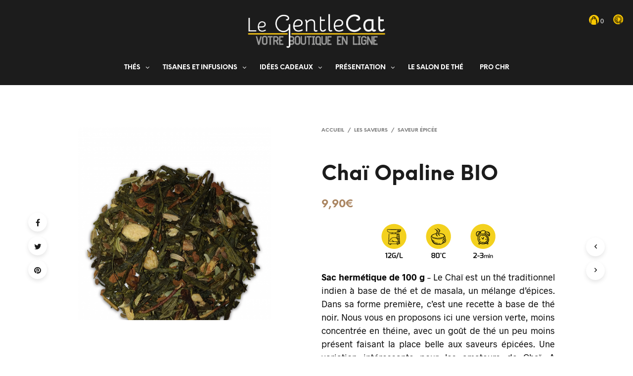

--- FILE ---
content_type: text/html; charset=UTF-8
request_url: https://legentlecat.fr/shop/index.php/produit/chai-opaline-bio/
body_size: 31211
content:

<!DOCTYPE html>

<!--[if IE 9]>
<html class="ie ie9" lang="fr-FR">
<![endif]-->

<html lang="fr-FR">

<head>
    <meta charset="UTF-8">
    <meta name="viewport" content="width=device-width, initial-scale=1.0, maximum-scale=1.0, user-scalable=no" />
    
    <link rel="profile" href="http://gmpg.org/xfn/11">
    <link rel="pingback" href="https://legentlecat.fr/shop/xmlrpc.php">    
    
  
   
    <!-- ******************************************************************** -->
    <!-- * Custom Header JavaScript Code ************************************ -->
    <!-- ******************************************************************** -->
    
    
	
    <!-- ******************************************************************** -->
    <!-- * WordPress wp_head() ********************************************** -->
    <!-- ******************************************************************** -->
    
    <meta name='robots' content='index, follow, max-image-preview:large, max-snippet:-1, max-video-preview:-1' />
<script>window._wca = window._wca || [];</script>

	<!-- This site is optimized with the Yoast SEO plugin v26.7 - https://yoast.com/wordpress/plugins/seo/ -->
	<title>Chaï Opaline BIO - Le GentleCat - Teashop</title>
	<link rel="canonical" href="https://legentlecat.fr/shop/index.php/produit/chai-opaline-bio/" />
	<meta property="og:locale" content="fr_FR" />
	<meta property="og:type" content="article" />
	<meta property="og:title" content="Chaï Opaline BIO - Le GentleCat - Teashop" />
	<meta property="og:description" content="Sac hermétique de 100 g - Le Chaï est un thé traditionnel indien à base de thé et de masala, un mélange d&#039;épices. Dans sa forme première, c&#039;est une recette à base de thé noir. Nous vous en proposons ici une version verte, moins concentrée en théine, avec un goût de thé un peu moins présent faisant la place belle aux saveurs épicées. Une variation intéressante pour les amateurs de Chaï. A déguster idéalement avec un peu de lait ou de la mousse de lait. Saveur : épicée Composition : thé vert de chine Sencha, morceaux de cannelle, morceaux de gingembre, fenouil, anis, clous de girofle, cardamome BIO" />
	<meta property="og:url" content="https://legentlecat.fr/shop/index.php/produit/chai-opaline-bio/" />
	<meta property="og:site_name" content="Le GentleCat - Teashop" />
	<meta property="article:modified_time" content="2022-12-02T12:24:23+00:00" />
	<meta property="og:image" content="https://legentlecat.fr/shop/wp-content/uploads/2017/03/opaline-819x1024.png" />
	<meta property="og:image:width" content="819" />
	<meta property="og:image:height" content="1024" />
	<meta property="og:image:type" content="image/png" />
	<meta name="twitter:card" content="summary_large_image" />
	<script type="application/ld+json" class="yoast-schema-graph">{"@context":"https://schema.org","@graph":[{"@type":"WebPage","@id":"https://legentlecat.fr/shop/index.php/produit/chai-opaline-bio/","url":"https://legentlecat.fr/shop/index.php/produit/chai-opaline-bio/","name":"Chaï Opaline BIO - Le GentleCat - Teashop","isPartOf":{"@id":"https://legentlecat.fr/shop/#website"},"primaryImageOfPage":{"@id":"https://legentlecat.fr/shop/index.php/produit/chai-opaline-bio/#primaryimage"},"image":{"@id":"https://legentlecat.fr/shop/index.php/produit/chai-opaline-bio/#primaryimage"},"thumbnailUrl":"https://i0.wp.com/legentlecat.fr/shop/wp-content/uploads/2017/03/opaline.png?fit=1500%2C1875&ssl=1","datePublished":"2017-03-19T21:29:40+00:00","dateModified":"2022-12-02T12:24:23+00:00","breadcrumb":{"@id":"https://legentlecat.fr/shop/index.php/produit/chai-opaline-bio/#breadcrumb"},"inLanguage":"fr-FR","potentialAction":[{"@type":"ReadAction","target":["https://legentlecat.fr/shop/index.php/produit/chai-opaline-bio/"]}]},{"@type":"ImageObject","inLanguage":"fr-FR","@id":"https://legentlecat.fr/shop/index.php/produit/chai-opaline-bio/#primaryimage","url":"https://i0.wp.com/legentlecat.fr/shop/wp-content/uploads/2017/03/opaline.png?fit=1500%2C1875&ssl=1","contentUrl":"https://i0.wp.com/legentlecat.fr/shop/wp-content/uploads/2017/03/opaline.png?fit=1500%2C1875&ssl=1","width":1500,"height":1875},{"@type":"BreadcrumbList","@id":"https://legentlecat.fr/shop/index.php/produit/chai-opaline-bio/#breadcrumb","itemListElement":[{"@type":"ListItem","position":1,"name":"Accueil","item":"https://legentlecat.fr/shop/"},{"@type":"ListItem","position":2,"name":"Shop","item":"https://legentlecat.fr/shop/index.php/shop/"},{"@type":"ListItem","position":3,"name":"Chaï Opaline BIO"}]},{"@type":"WebSite","@id":"https://legentlecat.fr/shop/#website","url":"https://legentlecat.fr/shop/","name":"Le GentleCat - Teashop","description":"La boutique de thé en ligne","potentialAction":[{"@type":"SearchAction","target":{"@type":"EntryPoint","urlTemplate":"https://legentlecat.fr/shop/?s={search_term_string}"},"query-input":{"@type":"PropertyValueSpecification","valueRequired":true,"valueName":"search_term_string"}}],"inLanguage":"fr-FR"}]}</script>
	<!-- / Yoast SEO plugin. -->


<link rel='dns-prefetch' href='//stats.wp.com' />
<link rel='dns-prefetch' href='//secure.gravatar.com' />
<link rel='dns-prefetch' href='//fonts.googleapis.com' />
<link rel='dns-prefetch' href='//v0.wordpress.com' />
<link rel='preconnect' href='//i0.wp.com' />
<link rel="alternate" type="application/rss+xml" title="Le GentleCat - Teashop &raquo; Flux" href="https://legentlecat.fr/shop/index.php/feed/" />
<link rel="alternate" type="application/rss+xml" title="Le GentleCat - Teashop &raquo; Flux des commentaires" href="https://legentlecat.fr/shop/index.php/comments/feed/" />
<link rel="alternate" title="oEmbed (JSON)" type="application/json+oembed" href="https://legentlecat.fr/shop/index.php/wp-json/oembed/1.0/embed?url=https%3A%2F%2Flegentlecat.fr%2Fshop%2Findex.php%2Fproduit%2Fchai-opaline-bio%2F" />
<link rel="alternate" title="oEmbed (XML)" type="text/xml+oembed" href="https://legentlecat.fr/shop/index.php/wp-json/oembed/1.0/embed?url=https%3A%2F%2Flegentlecat.fr%2Fshop%2Findex.php%2Fproduit%2Fchai-opaline-bio%2F&#038;format=xml" />
<style id='wp-img-auto-sizes-contain-inline-css' type='text/css'>
img:is([sizes=auto i],[sizes^="auto," i]){contain-intrinsic-size:3000px 1500px}
/*# sourceURL=wp-img-auto-sizes-contain-inline-css */
</style>
<link rel='stylesheet' id='jetpack_related-posts-css' href='https://legentlecat.fr/shop/wp-content/plugins/jetpack/modules/related-posts/related-posts.css?ver=20240116' type='text/css' media='all' />
<style id='wp-emoji-styles-inline-css' type='text/css'>

	img.wp-smiley, img.emoji {
		display: inline !important;
		border: none !important;
		box-shadow: none !important;
		height: 1em !important;
		width: 1em !important;
		margin: 0 0.07em !important;
		vertical-align: -0.1em !important;
		background: none !important;
		padding: 0 !important;
	}
/*# sourceURL=wp-emoji-styles-inline-css */
</style>
<style id='wp-block-library-inline-css' type='text/css'>
:root{--wp-block-synced-color:#7a00df;--wp-block-synced-color--rgb:122,0,223;--wp-bound-block-color:var(--wp-block-synced-color);--wp-editor-canvas-background:#ddd;--wp-admin-theme-color:#007cba;--wp-admin-theme-color--rgb:0,124,186;--wp-admin-theme-color-darker-10:#006ba1;--wp-admin-theme-color-darker-10--rgb:0,107,160.5;--wp-admin-theme-color-darker-20:#005a87;--wp-admin-theme-color-darker-20--rgb:0,90,135;--wp-admin-border-width-focus:2px}@media (min-resolution:192dpi){:root{--wp-admin-border-width-focus:1.5px}}.wp-element-button{cursor:pointer}:root .has-very-light-gray-background-color{background-color:#eee}:root .has-very-dark-gray-background-color{background-color:#313131}:root .has-very-light-gray-color{color:#eee}:root .has-very-dark-gray-color{color:#313131}:root .has-vivid-green-cyan-to-vivid-cyan-blue-gradient-background{background:linear-gradient(135deg,#00d084,#0693e3)}:root .has-purple-crush-gradient-background{background:linear-gradient(135deg,#34e2e4,#4721fb 50%,#ab1dfe)}:root .has-hazy-dawn-gradient-background{background:linear-gradient(135deg,#faaca8,#dad0ec)}:root .has-subdued-olive-gradient-background{background:linear-gradient(135deg,#fafae1,#67a671)}:root .has-atomic-cream-gradient-background{background:linear-gradient(135deg,#fdd79a,#004a59)}:root .has-nightshade-gradient-background{background:linear-gradient(135deg,#330968,#31cdcf)}:root .has-midnight-gradient-background{background:linear-gradient(135deg,#020381,#2874fc)}:root{--wp--preset--font-size--normal:16px;--wp--preset--font-size--huge:42px}.has-regular-font-size{font-size:1em}.has-larger-font-size{font-size:2.625em}.has-normal-font-size{font-size:var(--wp--preset--font-size--normal)}.has-huge-font-size{font-size:var(--wp--preset--font-size--huge)}.has-text-align-center{text-align:center}.has-text-align-left{text-align:left}.has-text-align-right{text-align:right}.has-fit-text{white-space:nowrap!important}#end-resizable-editor-section{display:none}.aligncenter{clear:both}.items-justified-left{justify-content:flex-start}.items-justified-center{justify-content:center}.items-justified-right{justify-content:flex-end}.items-justified-space-between{justify-content:space-between}.screen-reader-text{border:0;clip-path:inset(50%);height:1px;margin:-1px;overflow:hidden;padding:0;position:absolute;width:1px;word-wrap:normal!important}.screen-reader-text:focus{background-color:#ddd;clip-path:none;color:#444;display:block;font-size:1em;height:auto;left:5px;line-height:normal;padding:15px 23px 14px;text-decoration:none;top:5px;width:auto;z-index:100000}html :where(.has-border-color){border-style:solid}html :where([style*=border-top-color]){border-top-style:solid}html :where([style*=border-right-color]){border-right-style:solid}html :where([style*=border-bottom-color]){border-bottom-style:solid}html :where([style*=border-left-color]){border-left-style:solid}html :where([style*=border-width]){border-style:solid}html :where([style*=border-top-width]){border-top-style:solid}html :where([style*=border-right-width]){border-right-style:solid}html :where([style*=border-bottom-width]){border-bottom-style:solid}html :where([style*=border-left-width]){border-left-style:solid}html :where(img[class*=wp-image-]){height:auto;max-width:100%}:where(figure){margin:0 0 1em}html :where(.is-position-sticky){--wp-admin--admin-bar--position-offset:var(--wp-admin--admin-bar--height,0px)}@media screen and (max-width:600px){html :where(.is-position-sticky){--wp-admin--admin-bar--position-offset:0px}}

/*# sourceURL=wp-block-library-inline-css */
</style><style id='wp-block-image-inline-css' type='text/css'>
.wp-block-image>a,.wp-block-image>figure>a{display:inline-block}.wp-block-image img{box-sizing:border-box;height:auto;max-width:100%;vertical-align:bottom}@media not (prefers-reduced-motion){.wp-block-image img.hide{visibility:hidden}.wp-block-image img.show{animation:show-content-image .4s}}.wp-block-image[style*=border-radius] img,.wp-block-image[style*=border-radius]>a{border-radius:inherit}.wp-block-image.has-custom-border img{box-sizing:border-box}.wp-block-image.aligncenter{text-align:center}.wp-block-image.alignfull>a,.wp-block-image.alignwide>a{width:100%}.wp-block-image.alignfull img,.wp-block-image.alignwide img{height:auto;width:100%}.wp-block-image .aligncenter,.wp-block-image .alignleft,.wp-block-image .alignright,.wp-block-image.aligncenter,.wp-block-image.alignleft,.wp-block-image.alignright{display:table}.wp-block-image .aligncenter>figcaption,.wp-block-image .alignleft>figcaption,.wp-block-image .alignright>figcaption,.wp-block-image.aligncenter>figcaption,.wp-block-image.alignleft>figcaption,.wp-block-image.alignright>figcaption{caption-side:bottom;display:table-caption}.wp-block-image .alignleft{float:left;margin:.5em 1em .5em 0}.wp-block-image .alignright{float:right;margin:.5em 0 .5em 1em}.wp-block-image .aligncenter{margin-left:auto;margin-right:auto}.wp-block-image :where(figcaption){margin-bottom:1em;margin-top:.5em}.wp-block-image.is-style-circle-mask img{border-radius:9999px}@supports ((-webkit-mask-image:none) or (mask-image:none)) or (-webkit-mask-image:none){.wp-block-image.is-style-circle-mask img{border-radius:0;-webkit-mask-image:url('data:image/svg+xml;utf8,<svg viewBox="0 0 100 100" xmlns="http://www.w3.org/2000/svg"><circle cx="50" cy="50" r="50"/></svg>');mask-image:url('data:image/svg+xml;utf8,<svg viewBox="0 0 100 100" xmlns="http://www.w3.org/2000/svg"><circle cx="50" cy="50" r="50"/></svg>');mask-mode:alpha;-webkit-mask-position:center;mask-position:center;-webkit-mask-repeat:no-repeat;mask-repeat:no-repeat;-webkit-mask-size:contain;mask-size:contain}}:root :where(.wp-block-image.is-style-rounded img,.wp-block-image .is-style-rounded img){border-radius:9999px}.wp-block-image figure{margin:0}.wp-lightbox-container{display:flex;flex-direction:column;position:relative}.wp-lightbox-container img{cursor:zoom-in}.wp-lightbox-container img:hover+button{opacity:1}.wp-lightbox-container button{align-items:center;backdrop-filter:blur(16px) saturate(180%);background-color:#5a5a5a40;border:none;border-radius:4px;cursor:zoom-in;display:flex;height:20px;justify-content:center;opacity:0;padding:0;position:absolute;right:16px;text-align:center;top:16px;width:20px;z-index:100}@media not (prefers-reduced-motion){.wp-lightbox-container button{transition:opacity .2s ease}}.wp-lightbox-container button:focus-visible{outline:3px auto #5a5a5a40;outline:3px auto -webkit-focus-ring-color;outline-offset:3px}.wp-lightbox-container button:hover{cursor:pointer;opacity:1}.wp-lightbox-container button:focus{opacity:1}.wp-lightbox-container button:focus,.wp-lightbox-container button:hover,.wp-lightbox-container button:not(:hover):not(:active):not(.has-background){background-color:#5a5a5a40;border:none}.wp-lightbox-overlay{box-sizing:border-box;cursor:zoom-out;height:100vh;left:0;overflow:hidden;position:fixed;top:0;visibility:hidden;width:100%;z-index:100000}.wp-lightbox-overlay .close-button{align-items:center;cursor:pointer;display:flex;justify-content:center;min-height:40px;min-width:40px;padding:0;position:absolute;right:calc(env(safe-area-inset-right) + 16px);top:calc(env(safe-area-inset-top) + 16px);z-index:5000000}.wp-lightbox-overlay .close-button:focus,.wp-lightbox-overlay .close-button:hover,.wp-lightbox-overlay .close-button:not(:hover):not(:active):not(.has-background){background:none;border:none}.wp-lightbox-overlay .lightbox-image-container{height:var(--wp--lightbox-container-height);left:50%;overflow:hidden;position:absolute;top:50%;transform:translate(-50%,-50%);transform-origin:top left;width:var(--wp--lightbox-container-width);z-index:9999999999}.wp-lightbox-overlay .wp-block-image{align-items:center;box-sizing:border-box;display:flex;height:100%;justify-content:center;margin:0;position:relative;transform-origin:0 0;width:100%;z-index:3000000}.wp-lightbox-overlay .wp-block-image img{height:var(--wp--lightbox-image-height);min-height:var(--wp--lightbox-image-height);min-width:var(--wp--lightbox-image-width);width:var(--wp--lightbox-image-width)}.wp-lightbox-overlay .wp-block-image figcaption{display:none}.wp-lightbox-overlay button{background:none;border:none}.wp-lightbox-overlay .scrim{background-color:#fff;height:100%;opacity:.9;position:absolute;width:100%;z-index:2000000}.wp-lightbox-overlay.active{visibility:visible}@media not (prefers-reduced-motion){.wp-lightbox-overlay.active{animation:turn-on-visibility .25s both}.wp-lightbox-overlay.active img{animation:turn-on-visibility .35s both}.wp-lightbox-overlay.show-closing-animation:not(.active){animation:turn-off-visibility .35s both}.wp-lightbox-overlay.show-closing-animation:not(.active) img{animation:turn-off-visibility .25s both}.wp-lightbox-overlay.zoom.active{animation:none;opacity:1;visibility:visible}.wp-lightbox-overlay.zoom.active .lightbox-image-container{animation:lightbox-zoom-in .4s}.wp-lightbox-overlay.zoom.active .lightbox-image-container img{animation:none}.wp-lightbox-overlay.zoom.active .scrim{animation:turn-on-visibility .4s forwards}.wp-lightbox-overlay.zoom.show-closing-animation:not(.active){animation:none}.wp-lightbox-overlay.zoom.show-closing-animation:not(.active) .lightbox-image-container{animation:lightbox-zoom-out .4s}.wp-lightbox-overlay.zoom.show-closing-animation:not(.active) .lightbox-image-container img{animation:none}.wp-lightbox-overlay.zoom.show-closing-animation:not(.active) .scrim{animation:turn-off-visibility .4s forwards}}@keyframes show-content-image{0%{visibility:hidden}99%{visibility:hidden}to{visibility:visible}}@keyframes turn-on-visibility{0%{opacity:0}to{opacity:1}}@keyframes turn-off-visibility{0%{opacity:1;visibility:visible}99%{opacity:0;visibility:visible}to{opacity:0;visibility:hidden}}@keyframes lightbox-zoom-in{0%{transform:translate(calc((-100vw + var(--wp--lightbox-scrollbar-width))/2 + var(--wp--lightbox-initial-left-position)),calc(-50vh + var(--wp--lightbox-initial-top-position))) scale(var(--wp--lightbox-scale))}to{transform:translate(-50%,-50%) scale(1)}}@keyframes lightbox-zoom-out{0%{transform:translate(-50%,-50%) scale(1);visibility:visible}99%{visibility:visible}to{transform:translate(calc((-100vw + var(--wp--lightbox-scrollbar-width))/2 + var(--wp--lightbox-initial-left-position)),calc(-50vh + var(--wp--lightbox-initial-top-position))) scale(var(--wp--lightbox-scale));visibility:hidden}}
/*# sourceURL=https://legentlecat.fr/shop/wp-includes/blocks/image/style.min.css */
</style>
<style id='global-styles-inline-css' type='text/css'>
:root{--wp--preset--aspect-ratio--square: 1;--wp--preset--aspect-ratio--4-3: 4/3;--wp--preset--aspect-ratio--3-4: 3/4;--wp--preset--aspect-ratio--3-2: 3/2;--wp--preset--aspect-ratio--2-3: 2/3;--wp--preset--aspect-ratio--16-9: 16/9;--wp--preset--aspect-ratio--9-16: 9/16;--wp--preset--color--black: #000000;--wp--preset--color--cyan-bluish-gray: #abb8c3;--wp--preset--color--white: #ffffff;--wp--preset--color--pale-pink: #f78da7;--wp--preset--color--vivid-red: #cf2e2e;--wp--preset--color--luminous-vivid-orange: #ff6900;--wp--preset--color--luminous-vivid-amber: #fcb900;--wp--preset--color--light-green-cyan: #7bdcb5;--wp--preset--color--vivid-green-cyan: #00d084;--wp--preset--color--pale-cyan-blue: #8ed1fc;--wp--preset--color--vivid-cyan-blue: #0693e3;--wp--preset--color--vivid-purple: #9b51e0;--wp--preset--gradient--vivid-cyan-blue-to-vivid-purple: linear-gradient(135deg,rgb(6,147,227) 0%,rgb(155,81,224) 100%);--wp--preset--gradient--light-green-cyan-to-vivid-green-cyan: linear-gradient(135deg,rgb(122,220,180) 0%,rgb(0,208,130) 100%);--wp--preset--gradient--luminous-vivid-amber-to-luminous-vivid-orange: linear-gradient(135deg,rgb(252,185,0) 0%,rgb(255,105,0) 100%);--wp--preset--gradient--luminous-vivid-orange-to-vivid-red: linear-gradient(135deg,rgb(255,105,0) 0%,rgb(207,46,46) 100%);--wp--preset--gradient--very-light-gray-to-cyan-bluish-gray: linear-gradient(135deg,rgb(238,238,238) 0%,rgb(169,184,195) 100%);--wp--preset--gradient--cool-to-warm-spectrum: linear-gradient(135deg,rgb(74,234,220) 0%,rgb(151,120,209) 20%,rgb(207,42,186) 40%,rgb(238,44,130) 60%,rgb(251,105,98) 80%,rgb(254,248,76) 100%);--wp--preset--gradient--blush-light-purple: linear-gradient(135deg,rgb(255,206,236) 0%,rgb(152,150,240) 100%);--wp--preset--gradient--blush-bordeaux: linear-gradient(135deg,rgb(254,205,165) 0%,rgb(254,45,45) 50%,rgb(107,0,62) 100%);--wp--preset--gradient--luminous-dusk: linear-gradient(135deg,rgb(255,203,112) 0%,rgb(199,81,192) 50%,rgb(65,88,208) 100%);--wp--preset--gradient--pale-ocean: linear-gradient(135deg,rgb(255,245,203) 0%,rgb(182,227,212) 50%,rgb(51,167,181) 100%);--wp--preset--gradient--electric-grass: linear-gradient(135deg,rgb(202,248,128) 0%,rgb(113,206,126) 100%);--wp--preset--gradient--midnight: linear-gradient(135deg,rgb(2,3,129) 0%,rgb(40,116,252) 100%);--wp--preset--font-size--small: 13px;--wp--preset--font-size--medium: 20px;--wp--preset--font-size--large: 36px;--wp--preset--font-size--x-large: 42px;--wp--preset--spacing--20: 0.44rem;--wp--preset--spacing--30: 0.67rem;--wp--preset--spacing--40: 1rem;--wp--preset--spacing--50: 1.5rem;--wp--preset--spacing--60: 2.25rem;--wp--preset--spacing--70: 3.38rem;--wp--preset--spacing--80: 5.06rem;--wp--preset--shadow--natural: 6px 6px 9px rgba(0, 0, 0, 0.2);--wp--preset--shadow--deep: 12px 12px 50px rgba(0, 0, 0, 0.4);--wp--preset--shadow--sharp: 6px 6px 0px rgba(0, 0, 0, 0.2);--wp--preset--shadow--outlined: 6px 6px 0px -3px rgb(255, 255, 255), 6px 6px rgb(0, 0, 0);--wp--preset--shadow--crisp: 6px 6px 0px rgb(0, 0, 0);}:where(.is-layout-flex){gap: 0.5em;}:where(.is-layout-grid){gap: 0.5em;}body .is-layout-flex{display: flex;}.is-layout-flex{flex-wrap: wrap;align-items: center;}.is-layout-flex > :is(*, div){margin: 0;}body .is-layout-grid{display: grid;}.is-layout-grid > :is(*, div){margin: 0;}:where(.wp-block-columns.is-layout-flex){gap: 2em;}:where(.wp-block-columns.is-layout-grid){gap: 2em;}:where(.wp-block-post-template.is-layout-flex){gap: 1.25em;}:where(.wp-block-post-template.is-layout-grid){gap: 1.25em;}.has-black-color{color: var(--wp--preset--color--black) !important;}.has-cyan-bluish-gray-color{color: var(--wp--preset--color--cyan-bluish-gray) !important;}.has-white-color{color: var(--wp--preset--color--white) !important;}.has-pale-pink-color{color: var(--wp--preset--color--pale-pink) !important;}.has-vivid-red-color{color: var(--wp--preset--color--vivid-red) !important;}.has-luminous-vivid-orange-color{color: var(--wp--preset--color--luminous-vivid-orange) !important;}.has-luminous-vivid-amber-color{color: var(--wp--preset--color--luminous-vivid-amber) !important;}.has-light-green-cyan-color{color: var(--wp--preset--color--light-green-cyan) !important;}.has-vivid-green-cyan-color{color: var(--wp--preset--color--vivid-green-cyan) !important;}.has-pale-cyan-blue-color{color: var(--wp--preset--color--pale-cyan-blue) !important;}.has-vivid-cyan-blue-color{color: var(--wp--preset--color--vivid-cyan-blue) !important;}.has-vivid-purple-color{color: var(--wp--preset--color--vivid-purple) !important;}.has-black-background-color{background-color: var(--wp--preset--color--black) !important;}.has-cyan-bluish-gray-background-color{background-color: var(--wp--preset--color--cyan-bluish-gray) !important;}.has-white-background-color{background-color: var(--wp--preset--color--white) !important;}.has-pale-pink-background-color{background-color: var(--wp--preset--color--pale-pink) !important;}.has-vivid-red-background-color{background-color: var(--wp--preset--color--vivid-red) !important;}.has-luminous-vivid-orange-background-color{background-color: var(--wp--preset--color--luminous-vivid-orange) !important;}.has-luminous-vivid-amber-background-color{background-color: var(--wp--preset--color--luminous-vivid-amber) !important;}.has-light-green-cyan-background-color{background-color: var(--wp--preset--color--light-green-cyan) !important;}.has-vivid-green-cyan-background-color{background-color: var(--wp--preset--color--vivid-green-cyan) !important;}.has-pale-cyan-blue-background-color{background-color: var(--wp--preset--color--pale-cyan-blue) !important;}.has-vivid-cyan-blue-background-color{background-color: var(--wp--preset--color--vivid-cyan-blue) !important;}.has-vivid-purple-background-color{background-color: var(--wp--preset--color--vivid-purple) !important;}.has-black-border-color{border-color: var(--wp--preset--color--black) !important;}.has-cyan-bluish-gray-border-color{border-color: var(--wp--preset--color--cyan-bluish-gray) !important;}.has-white-border-color{border-color: var(--wp--preset--color--white) !important;}.has-pale-pink-border-color{border-color: var(--wp--preset--color--pale-pink) !important;}.has-vivid-red-border-color{border-color: var(--wp--preset--color--vivid-red) !important;}.has-luminous-vivid-orange-border-color{border-color: var(--wp--preset--color--luminous-vivid-orange) !important;}.has-luminous-vivid-amber-border-color{border-color: var(--wp--preset--color--luminous-vivid-amber) !important;}.has-light-green-cyan-border-color{border-color: var(--wp--preset--color--light-green-cyan) !important;}.has-vivid-green-cyan-border-color{border-color: var(--wp--preset--color--vivid-green-cyan) !important;}.has-pale-cyan-blue-border-color{border-color: var(--wp--preset--color--pale-cyan-blue) !important;}.has-vivid-cyan-blue-border-color{border-color: var(--wp--preset--color--vivid-cyan-blue) !important;}.has-vivid-purple-border-color{border-color: var(--wp--preset--color--vivid-purple) !important;}.has-vivid-cyan-blue-to-vivid-purple-gradient-background{background: var(--wp--preset--gradient--vivid-cyan-blue-to-vivid-purple) !important;}.has-light-green-cyan-to-vivid-green-cyan-gradient-background{background: var(--wp--preset--gradient--light-green-cyan-to-vivid-green-cyan) !important;}.has-luminous-vivid-amber-to-luminous-vivid-orange-gradient-background{background: var(--wp--preset--gradient--luminous-vivid-amber-to-luminous-vivid-orange) !important;}.has-luminous-vivid-orange-to-vivid-red-gradient-background{background: var(--wp--preset--gradient--luminous-vivid-orange-to-vivid-red) !important;}.has-very-light-gray-to-cyan-bluish-gray-gradient-background{background: var(--wp--preset--gradient--very-light-gray-to-cyan-bluish-gray) !important;}.has-cool-to-warm-spectrum-gradient-background{background: var(--wp--preset--gradient--cool-to-warm-spectrum) !important;}.has-blush-light-purple-gradient-background{background: var(--wp--preset--gradient--blush-light-purple) !important;}.has-blush-bordeaux-gradient-background{background: var(--wp--preset--gradient--blush-bordeaux) !important;}.has-luminous-dusk-gradient-background{background: var(--wp--preset--gradient--luminous-dusk) !important;}.has-pale-ocean-gradient-background{background: var(--wp--preset--gradient--pale-ocean) !important;}.has-electric-grass-gradient-background{background: var(--wp--preset--gradient--electric-grass) !important;}.has-midnight-gradient-background{background: var(--wp--preset--gradient--midnight) !important;}.has-small-font-size{font-size: var(--wp--preset--font-size--small) !important;}.has-medium-font-size{font-size: var(--wp--preset--font-size--medium) !important;}.has-large-font-size{font-size: var(--wp--preset--font-size--large) !important;}.has-x-large-font-size{font-size: var(--wp--preset--font-size--x-large) !important;}
/*# sourceURL=global-styles-inline-css */
</style>

<style id='classic-theme-styles-inline-css' type='text/css'>
/*! This file is auto-generated */
.wp-block-button__link{color:#fff;background-color:#32373c;border-radius:9999px;box-shadow:none;text-decoration:none;padding:calc(.667em + 2px) calc(1.333em + 2px);font-size:1.125em}.wp-block-file__button{background:#32373c;color:#fff;text-decoration:none}
/*# sourceURL=/wp-includes/css/classic-themes.min.css */
</style>
<link rel='stylesheet' id='dashicons-css' href='https://legentlecat.fr/shop/wp-includes/css/dashicons.min.css?ver=6.9' type='text/css' media='all' />
<link rel='stylesheet' id='essgrid-blocks-editor-css-css' href='https://legentlecat.fr/shop/wp-content/plugins/essential-grid/admin/includes/builders/gutenberg/build/index.css?ver=1758467626' type='text/css' media='all' />
<link rel='stylesheet' id='woocommerce-layout-css' href='https://legentlecat.fr/shop/wp-content/plugins/woocommerce/assets/css/woocommerce-layout.css?ver=10.4.3' type='text/css' media='all' />
<style id='woocommerce-layout-inline-css' type='text/css'>

	.infinite-scroll .woocommerce-pagination {
		display: none;
	}
/*# sourceURL=woocommerce-layout-inline-css */
</style>
<link rel='stylesheet' id='woocommerce-smallscreen-css' href='https://legentlecat.fr/shop/wp-content/plugins/woocommerce/assets/css/woocommerce-smallscreen.css?ver=10.4.3' type='text/css' media='only screen and (max-width: 768px)' />
<link rel='stylesheet' id='woocommerce-general-css' href='https://legentlecat.fr/shop/wp-content/plugins/woocommerce/assets/css/woocommerce.css?ver=10.4.3' type='text/css' media='all' />
<style id='woocommerce-inline-inline-css' type='text/css'>
.woocommerce form .form-row .required { visibility: visible; }
/*# sourceURL=woocommerce-inline-inline-css */
</style>
<link rel='stylesheet' id='tp-fontello-css' href='https://legentlecat.fr/shop/wp-content/plugins/essential-grid/public/assets/font/fontello/css/fontello.css?ver=3.1.9.3' type='text/css' media='all' />
<link rel='stylesheet' id='esg-plugin-settings-css' href='https://legentlecat.fr/shop/wp-content/plugins/essential-grid/public/assets/css/settings.css?ver=3.1.9.3' type='text/css' media='all' />
<link rel='stylesheet' id='tp-syncopate-css' href='https://fonts.googleapis.com/css?family=Syncopate%3A400%2C700&#038;ver=1.1.6' type='text/css' media='all' />
<link rel='stylesheet' id='shopkeeper-styles-css' href='https://legentlecat.fr/shop/wp-content/themes/shopkeeper/css/styles.css?ver=2.0.2' type='text/css' media='all' />
<link rel='stylesheet' id='shopkeeper-icon-font-css' href='https://legentlecat.fr/shop/wp-content/themes/shopkeeper/inc/fonts/shopkeeper-icon-font/style.css?ver=2.0.2' type='text/css' media='all' />
<link rel='stylesheet' id='shopkeeper-font-awesome-css' href='https://legentlecat.fr/shop/wp-content/themes/shopkeeper/inc/fonts/font-awesome/css/font-awesome.min.css?ver=4.6.3' type='text/css' media='all' />
<link rel='stylesheet' id='shopkeeper-font-linea-arrows-css' href='https://legentlecat.fr/shop/wp-content/themes/shopkeeper/inc/fonts/linea-fonts/arrows/styles.css?ver=2.0.2' type='text/css' media='all' />
<link rel='stylesheet' id='shopkeeper-font-linea-basic-css' href='https://legentlecat.fr/shop/wp-content/themes/shopkeeper/inc/fonts/linea-fonts/basic/styles.css?ver=2.0.2' type='text/css' media='all' />
<link rel='stylesheet' id='shopkeeper-font-linea-basic_elaboration-css' href='https://legentlecat.fr/shop/wp-content/themes/shopkeeper/inc/fonts/linea-fonts/basic_elaboration/styles.css?ver=2.0.2' type='text/css' media='all' />
<link rel='stylesheet' id='shopkeeper-font-linea-ecommerce-css' href='https://legentlecat.fr/shop/wp-content/themes/shopkeeper/inc/fonts/linea-fonts/ecommerce/styles.css?ver=2.0.2' type='text/css' media='all' />
<link rel='stylesheet' id='shopkeeper-font-linea-music-css' href='https://legentlecat.fr/shop/wp-content/themes/shopkeeper/inc/fonts/linea-fonts/music/styles.css?ver=2.0.2' type='text/css' media='all' />
<link rel='stylesheet' id='shopkeeper-font-linea-software-css' href='https://legentlecat.fr/shop/wp-content/themes/shopkeeper/inc/fonts/linea-fonts/software/styles.css?ver=2.0.2' type='text/css' media='all' />
<link rel='stylesheet' id='shopkeeper-font-linea-weather-css' href='https://legentlecat.fr/shop/wp-content/themes/shopkeeper/inc/fonts/linea-fonts/weather/styles.css?ver=2.0.2' type='text/css' media='all' />
<link rel='stylesheet' id='shopkeeper-fresco-css' href='https://legentlecat.fr/shop/wp-content/themes/shopkeeper/css/fresco/fresco.css?ver=1.3.0' type='text/css' media='all' />
<link rel='stylesheet' id='shopkeeper-header-centered-menu-under-css' href='https://legentlecat.fr/shop/wp-content/themes/shopkeeper/css/header-centered-menu-under.css?ver=2.0.2' type='text/css' media='all' />
<link rel='stylesheet' id='shopkeeper-default-style-css' href='https://legentlecat.fr/shop/wp-content/themes/shopkeeper/style.css?ver=6.9' type='text/css' media='all' />
<script type="text/template" id="tmpl-variation-template">
	<div class="woocommerce-variation-description">{{{ data.variation.variation_description }}}</div>
	<div class="woocommerce-variation-price">{{{ data.variation.price_html }}}</div>
	<div class="woocommerce-variation-availability">{{{ data.variation.availability_html }}}</div>
</script>
<script type="text/template" id="tmpl-unavailable-variation-template">
	<p role="alert">Désolé, ce produit n&rsquo;est pas disponible. Veuillez choisir une combinaison différente.</p>
</script>
<script type="text/javascript" id="jetpack_related-posts-js-extra">
/* <![CDATA[ */
var related_posts_js_options = {"post_heading":"h4"};
//# sourceURL=jetpack_related-posts-js-extra
/* ]]> */
</script>
<script type="text/javascript" src="https://legentlecat.fr/shop/wp-content/plugins/jetpack/_inc/build/related-posts/related-posts.min.js?ver=20240116" id="jetpack_related-posts-js"></script>
<script type="text/javascript" src="https://legentlecat.fr/shop/wp-includes/js/jquery/jquery.min.js?ver=3.7.1" id="jquery-core-js"></script>
<script type="text/javascript" src="https://legentlecat.fr/shop/wp-includes/js/jquery/jquery-migrate.min.js?ver=3.4.1" id="jquery-migrate-js"></script>
<script type="text/javascript" src="https://legentlecat.fr/shop/wp-content/plugins/woocommerce/assets/js/jquery-blockui/jquery.blockUI.min.js?ver=2.7.0-wc.10.4.3" id="wc-jquery-blockui-js" data-wp-strategy="defer"></script>
<script type="text/javascript" id="wc-add-to-cart-js-extra">
/* <![CDATA[ */
var wc_add_to_cart_params = {"ajax_url":"/shop/wp-admin/admin-ajax.php","wc_ajax_url":"/shop/?wc-ajax=%%endpoint%%","i18n_view_cart":"Voir le panier","cart_url":"https://legentlecat.fr/shop/index.php/the/","is_cart":"","cart_redirect_after_add":"no"};
//# sourceURL=wc-add-to-cart-js-extra
/* ]]> */
</script>
<script type="text/javascript" src="https://legentlecat.fr/shop/wp-content/plugins/woocommerce/assets/js/frontend/add-to-cart.min.js?ver=10.4.3" id="wc-add-to-cart-js" data-wp-strategy="defer"></script>
<script type="text/javascript" id="wc-single-product-js-extra">
/* <![CDATA[ */
var wc_single_product_params = {"i18n_required_rating_text":"Veuillez s\u00e9lectionner une note","i18n_rating_options":["1\u00a0\u00e9toile sur 5","2\u00a0\u00e9toiles sur 5","3\u00a0\u00e9toiles sur 5","4\u00a0\u00e9toiles sur 5","5\u00a0\u00e9toiles sur 5"],"i18n_product_gallery_trigger_text":"Voir la galerie d\u2019images en plein \u00e9cran","review_rating_required":"yes","flexslider":{"rtl":false,"animation":"slide","smoothHeight":true,"directionNav":false,"controlNav":"thumbnails","slideshow":false,"animationSpeed":500,"animationLoop":false,"allowOneSlide":false},"zoom_enabled":"","zoom_options":[],"photoswipe_enabled":"","photoswipe_options":{"shareEl":false,"closeOnScroll":false,"history":false,"hideAnimationDuration":0,"showAnimationDuration":0},"flexslider_enabled":""};
//# sourceURL=wc-single-product-js-extra
/* ]]> */
</script>
<script type="text/javascript" src="https://legentlecat.fr/shop/wp-content/plugins/woocommerce/assets/js/frontend/single-product.min.js?ver=10.4.3" id="wc-single-product-js" defer="defer" data-wp-strategy="defer"></script>
<script type="text/javascript" src="https://legentlecat.fr/shop/wp-content/plugins/woocommerce/assets/js/js-cookie/js.cookie.min.js?ver=2.1.4-wc.10.4.3" id="wc-js-cookie-js" defer="defer" data-wp-strategy="defer"></script>
<script type="text/javascript" id="woocommerce-js-extra">
/* <![CDATA[ */
var woocommerce_params = {"ajax_url":"/shop/wp-admin/admin-ajax.php","wc_ajax_url":"/shop/?wc-ajax=%%endpoint%%","i18n_password_show":"Afficher le mot de passe","i18n_password_hide":"Masquer le mot de passe"};
//# sourceURL=woocommerce-js-extra
/* ]]> */
</script>
<script type="text/javascript" src="https://legentlecat.fr/shop/wp-content/plugins/woocommerce/assets/js/frontend/woocommerce.min.js?ver=10.4.3" id="woocommerce-js" defer="defer" data-wp-strategy="defer"></script>
<script type="text/javascript" src="https://legentlecat.fr/shop/wp-content/plugins/js_composer/assets/js/vendors/woocommerce-add-to-cart.js?ver=8.6.1" id="vc_woocommerce-add-to-cart-js-js"></script>
<script type="text/javascript" id="WCPAY_ASSETS-js-extra">
/* <![CDATA[ */
var wcpayAssets = {"url":"https://legentlecat.fr/shop/wp-content/plugins/woocommerce-payments/dist/"};
//# sourceURL=WCPAY_ASSETS-js-extra
/* ]]> */
</script>
<script type="text/javascript" src="https://legentlecat.fr/shop/wp-includes/js/underscore.min.js?ver=1.13.7" id="underscore-js"></script>
<script type="text/javascript" id="wp-util-js-extra">
/* <![CDATA[ */
var _wpUtilSettings = {"ajax":{"url":"/shop/wp-admin/admin-ajax.php"}};
//# sourceURL=wp-util-js-extra
/* ]]> */
</script>
<script type="text/javascript" src="https://legentlecat.fr/shop/wp-includes/js/wp-util.min.js?ver=6.9" id="wp-util-js"></script>
<script type="text/javascript" id="wc-add-to-cart-variation-js-extra">
/* <![CDATA[ */
var wc_add_to_cart_variation_params = {"wc_ajax_url":"/shop/?wc-ajax=%%endpoint%%","i18n_no_matching_variations_text":"D\u00e9sol\u00e9, aucun produit ne r\u00e9pond \u00e0 vos crit\u00e8res. Veuillez choisir une combinaison diff\u00e9rente.","i18n_make_a_selection_text":"Veuillez s\u00e9lectionner des options du produit avant de l\u2019ajouter \u00e0 votre panier.","i18n_unavailable_text":"D\u00e9sol\u00e9, ce produit n\u2019est pas disponible. Veuillez choisir une combinaison diff\u00e9rente.","i18n_reset_alert_text":"Votre s\u00e9lection a \u00e9t\u00e9 r\u00e9initialis\u00e9e. Veuillez s\u00e9lectionner des options du produit avant de l\u2019ajouter \u00e0 votre panier."};
//# sourceURL=wc-add-to-cart-variation-js-extra
/* ]]> */
</script>
<script type="text/javascript" src="https://legentlecat.fr/shop/wp-content/plugins/woocommerce/assets/js/frontend/add-to-cart-variation.min.js?ver=10.4.3" id="wc-add-to-cart-variation-js" defer="defer" data-wp-strategy="defer"></script>
<script type="text/javascript" src="https://stats.wp.com/s-202603.js" id="woocommerce-analytics-js" defer="defer" data-wp-strategy="defer"></script>
<script type="text/javascript" id="tp-tools-js-before">
/* <![CDATA[ */
window.ESG ??={};ESG.E ??={};ESG.E.site_url='https://legentlecat.fr/shop';ESG.E.plugin_url='https://legentlecat.fr/shop/wp-content/plugins/essential-grid/';ESG.E.ajax_url='https://legentlecat.fr/shop/wp-admin/admin-ajax.php';ESG.E.nonce='7c8277d80b';ESG.E.tptools=true;ESG.E.waitTptFunc ??=[];ESG.F ??={};ESG.F.waitTpt=() =>{if ( typeof jQuery==='undefined' ||!window?._tpt?.regResource ||!ESG?.E?.plugin_url ||(!ESG.E.tptools && !window?.SR7?.E?.plugin_url) ) return setTimeout(ESG.F.waitTpt,29);if (!window._tpt.gsap) window._tpt.regResource({id:'tpgsap',url:ESG.E.tptools && ESG.E.plugin_url+'/public/assets/js/libs/tpgsap.js' ||SR7.E.plugin_url + 'public/js/libs/tpgsap.js'});_tpt.checkResources(['tpgsap']).then(() =>{if (window.tpGS && !_tpt?.Back){_tpt.eases=tpGS.eases;Object.keys(_tpt.eases).forEach((e) => {_tpt[e] ===undefined && (_tpt[e]=tpGS[e])});}ESG.E.waitTptFunc.forEach((f) =>{typeof f ==='function' && f();});ESG.E.waitTptFunc=[];});}
//# sourceURL=tp-tools-js-before
/* ]]> */
</script>
<script type="text/javascript" src="https://legentlecat.fr/shop/wp-content/plugins/essential-grid/public/assets/js/libs/tptools.js?ver=6.7.36" id="tp-tools-js" async="async" data-wp-strategy="async"></script>
<script></script><link rel="https://api.w.org/" href="https://legentlecat.fr/shop/index.php/wp-json/" /><link rel="alternate" title="JSON" type="application/json" href="https://legentlecat.fr/shop/index.php/wp-json/wp/v2/product/1216" /><link rel="EditURI" type="application/rsd+xml" title="RSD" href="https://legentlecat.fr/shop/xmlrpc.php?rsd" />
<meta name="generator" content="WordPress 6.9" />
<meta name="generator" content="WooCommerce 10.4.3" />
	<style>img#wpstats{display:none}</style>
		    <script type="text/javascript">
        var shopkeeper_ajaxurl = '/shop/wp-admin/admin-ajax.php';
    </script>
	<script type="text/javascript">
		var addedToCartMessage = " a été ajouté à votre panier.";
	</script>
	<noscript><style>.woocommerce-product-gallery{ opacity: 1 !important; }</style></noscript>
	<style type="text/css">.recentcomments a{display:inline !important;padding:0 !important;margin:0 !important;}</style><meta name="generator" content="Powered by WPBakery Page Builder - drag and drop page builder for WordPress."/>
<link rel="icon" href="https://i0.wp.com/legentlecat.fr/shop/wp-content/uploads/2017/03/cropped-bag.png?fit=32%2C32&#038;ssl=1" sizes="32x32" />
<link rel="icon" href="https://i0.wp.com/legentlecat.fr/shop/wp-content/uploads/2017/03/cropped-bag.png?fit=192%2C192&#038;ssl=1" sizes="192x192" />
<link rel="apple-touch-icon" href="https://i0.wp.com/legentlecat.fr/shop/wp-content/uploads/2017/03/cropped-bag.png?fit=180%2C180&#038;ssl=1" />
<meta name="msapplication-TileImage" content="https://i0.wp.com/legentlecat.fr/shop/wp-content/uploads/2017/03/cropped-bag.png?fit=270%2C270&#038;ssl=1" />
<!-- ******************************************************************** --><!-- * Theme Options Styles ********************************************* --><!-- ******************************************************************** --><style>/***************************************************************//* Body ********************************************************//***************************************************************/.st-content {background-color:#fff;background-repeat:;background-position:;background-size:;background-attachment:;}/***************************************************************//* Fonts *******************************************************//***************************************************************/h1, h2, h3, h4, h5, h6,.comments-title,.comment-author,#reply-title,#site-footer .widget-title,.accordion_title,.ui-tabs-anchor,.products .button,.site-title a,.post_meta_archive a,.post_meta a,.post_tags a,#nav-below a,.list_categories a,.list_shop_categories a,.main-navigation > ul > li > a,.main-navigation .mega-menu > ul > li > a,.more-link,.top-page-excerpt,.select2-search input,.product_after_shop_loop_buttons a,.woocommerce .products-grid a.button,.page-numbers,input.qty,.button,button,.button_text,input[type="button"],input[type="reset"],input[type="submit"],.woocommerce a.button,.woocommerce-page a.button,.woocommerce button.button,.woocommerce-page button.button,.woocommerce input.button,.woocommerce-page input.button,.woocommerce #respond input#submit,.woocommerce-page #respond input#submit,.woocommerce #content input.button,.woocommerce-page #content input.button,.woocommerce a.button.alt,.woocommerce button.button.alt,.woocommerce input.button.alt,.woocommerce #respond input#submit.alt,.woocommerce #content input.button.alt,.woocommerce-page a.button.alt,.woocommerce-page button.button.alt,.woocommerce-page input.button.alt,.woocommerce-page #respond input#submit.alt,.woocommerce-page #content input.button.alt,.yith-wcwl-wishlistexistsbrowse.show a,.share-product-text,.tabs > li > a,label,.comment-respond label,.product_meta_title,.woocommerce table.shop_table th,.woocommerce-page table.shop_table th,#map_button,.coupon_code_text,.woocommerce .cart-collaterals .cart_totals tr.order-total td strong,.woocommerce-page .cart-collaterals .cart_totals tr.order-total td strong,.cart-wishlist-empty,.return-to-shop .wc-backward,.order-number a,.account_view_link,.post-edit-link,.from_the_blog_title,.icon_box_read_more,.vc_pie_chart_value,.shortcode_banner_simple_bullet,.shortcode_banner_simple_height_bullet,.category_name,.woocommerce span.onsale,.woocommerce-page span.onsale,.out_of_stock_badge_single,.out_of_stock_badge_loop,.page-numbers,.page-links,.add_to_wishlist,.yith-wcwl-wishlistaddedbrowse,.yith-wcwl-wishlistexistsbrowse,.filters-group,.product-name,.woocommerce-page .my_account_container table.shop_table.order_details_footer tr:last-child td:last-child .amount,.customer_details dt,.widget h3,.widget ul a,.widget a,.widget .total .amount,.wishlist-in-stock,.wishlist-out-of-stock,.comment-reply-link,.comment-edit-link,.widget_calendar table thead tr th,.page-type,.mobile-navigation a,table thead tr th,.portfolio_single_list_cat,.portfolio-categories,.shipping-calculator-button,.vc_btn,.vc_btn2,.vc_btn3,.offcanvas-menu-button .menu-button-text,.account-tab-item .account-tab-link,.account-tab-list .sep,ul.order_details li,ul.order_details.bacs_details li,.widget_calendar caption,.widget_recent_comments li a,.edit-account legend,.widget_shopping_cart li.empty,.cart-collaterals .cart_totals .shop_table .order-total .woocommerce-Price-amount,.woocommerce table.cart .cart_item td a,.woocommerce #content table.cart .cart_item td a,.woocommerce-page table.cart .cart_item td a,.woocommerce-page #content table.cart .cart_item td a,.woocommerce table.cart .cart_item td span,.woocommerce #content table.cart .cart_item td span,.woocommerce-page table.cart .cart_item td span,.woocommerce-page #content table.cart .cart_item td span,.woocommerce-MyAccount-navigation ul li,.cd-quick-view .cd-item-info .product_infos .quickview-badges .onsale,.woocommerce-message .woocommerce-message-wrapper .notice_text,.woocommerce-message .product_notification_text,.woocommerce-info .woocommerce-message-wrapper .notice_text,.woocommerce .cart-collaterals .cart_totals .cart-subtotal th,.woocommerce-page .cart-collaterals .cart_totals .cart-subtotal th,.woocommerce .cart-collaterals .cart_totals tr.shipping th,.woocommerce-page .cart-collaterals .cart_totals tr.shipping th,.woocommerce .cart-collaterals .cart_totals tr.order-total th,.woocommerce-page .cart-collaterals .cart_totals tr.order-total th,.woocommerce .cart-collaterals .cart_totals h2,.woocommerce .cart-collaterals .cross-sells h2,.woocommerce-cart #content table.cart td.actions .coupon #coupon_code,form.checkout_coupon #coupon_code,.woocommerce-checkout .woocommerce-info,.shopkeeper_checkout_coupon,.shopkeeper_checkout_login,.minicart-message,.no-products-info p.woocommerce-error .notice_text,.woocommerce .order_review_wrapper table.shop_table tfoot td,.woocommerce .order_review_wrapper table.shop_table tfoot th,.woocommerce-page .order_review_wrapper table.shop_table tfoot td,.woocommerce-page .order_review_wrapper table.shop_table tfoot th,.no-products-info p,.getbowtied_blog_ajax_load_button a,.getbowtied_ajax_load_button a,.index-layout-2 ul.blog-posts .blog-post article .post-categories li a,.index-layout-3 .blog-posts_container ul.blog-posts .blog-post article .post-categories li a,.index-layout-2 ul.blog-posts .blog-post .post_content_wrapper .post_content .read_more,.index-layout-3 .blog-posts_container ul.blog-posts .blog-post article .post_content_wrapper .post_content .read_more,.woocommerce .woocommerce-breadcrumb,.woocommerce-page .woocommerce-breadcrumb,.woocommerce .woocommerce-breadcrumb a,.woocommerce-page .woocommerce-breadcrumb a,.product_meta,.product_meta span,.product_meta a,.product_layout_classic div.product span.price,.product_layout_classic div.product p.price,.product_layout_2 div.product span.price,.product_layout_2 div.product p.price,.product_layout_3 div.product span.price,.product_layout_3 div.product p.price,.product_layout_4 div.product span.price,.product_layout_4 div.product p.price,.related-products-title,.product_socials_wrapper .share-product-text,#button_offcanvas_sidebar_left .filters-text,.woocommerce-ordering select.orderby,.fr-position-text,.woocommerce #payment div.payment_box p,.woocommerce-page #payment div.payment_box p,.checkout_right_wrapper .order_review_wrapper .woocommerce-checkout-review-order-table tr td,.catalog-ordering .select2-container.orderby a,.woocommerce-ordering select.orderby,.woocommerce .cart-collaterals .cart_totals table.shop_table_responsive tr td::before,.woocommerce-page .cart-collaterals .cart_totals table.shop_table_responsive tr td::before,.login-register-container .lost-pass-link,.woocommerce-cart .cart-collaterals .cart_totals table td .amount,.wpb_wrapper .add_to_cart_inline .woocommerce-Price-amount.amount{font-family:NeueEinstellung}body,p,#site-navigation-top-bar,.site-title,.widget_product_search #searchsubmit,.widget_search #searchsubmit,.widget_product_search .search-submit,.widget_search .search-submit,#site-menu,.copyright_text,blockquote cite,table thead th,.recently_viewed_in_single h2,.woocommerce .cart-collaterals .cart_totals table th,.woocommerce-page .cart-collaterals .cart_totals table th,.woocommerce .cart-collaterals .shipping_calculator h2,.woocommerce-page .cart-collaterals .shipping_calculator h2,.woocommerce table.woocommerce-checkout-review-order-table tfoot th,.woocommerce-page table.woocommerce-checkout-review-order-table tfoot th,.qty,.shortcode_banner_simple_inside h4,.shortcode_banner_simple_height h4,.fr-caption,.post_meta_archive,.post_meta,.page-links-title,.yith-wcwl-wishlistaddedbrowse .feedback,.yith-wcwl-wishlistexistsbrowse .feedback,.product-name span,.widget_calendar table tbody a,.fr-touch-caption-wrapper,.woocommerce .login-register-container p.form-row.remember-me-row label,.woocommerce .checkout_login p.form-row label[for="rememberme"],.woocommerce .checkout_login p.lost_password,.form-row.remember-me-row a,.wpb_widgetised_column aside ul li span.count,.woocommerce td.product-name dl.variation dt,.woocommerce td.product-name dl.variation dd,.woocommerce td.product-name dl.variation dt p,.woocommerce td.product-name dl.variation dd p,.woocommerce-page td.product-name dl.variation dt,.woocommerce-page td.product-name dl.variation dd p,.woocommerce-page td.product-name dl.variation dt p,.woocommerce-page td.product-name dl.variation dd p,.woocommerce .select2-container,.check_label,.woocommerce-page #payment .terms label,ul.order_details li strong,.woocommerce-order-received .woocommerce table.shop_table tfoot th,.woocommerce-order-received .woocommerce-page table.shop_table tfoot th,.woocommerce-view-order .woocommerce table.shop_table tfoot th,.woocommerce-view-order .woocommerce-page table.shop_table tfoot th,.widget_recent_comments li,.widget_shopping_cart p.total,.widget_shopping_cart p.total .amount,.mobile-navigation li ul li a,.woocommerce table.cart .cart_item td:before,.woocommerce #content table.cart .cart_item td:before,.woocommerce-page table.cart .cart_item td:before,.woocommerce-page #content table.cart .cart_item td:before{font-family:Radnika}/***************************************************************//* Custom Font sizes *******************************************//***************************************************************/h1, .woocommerce h1, .woocommerce-page h1 { font-size: 30.797px; }h2, .woocommerce h2, .woocommerce-page h2 { font-size: 23.101px; }h3, .woocommerce h3, .woocommerce-page h3 { font-size: 17.329px; }h4, .woocommerce h4, .woocommerce-page h4 { font-size: 13px; }h5, .woocommerce h5, .woocommerce-page h5 { font-size: 9.75px; }.page-title.blog-listing,.woocommerce .page-title,.page-title,.single .entry-title,.woocommerce-cart .page-title,.woocommerce-checkout .page-title,.woocommerce-account .page-title{font-size: 41.041px;}.entry-title-archive{font-size: 30.659px;}.woocommerce #content div.product .product_title,.woocommerce div.product .product_title,.woocommerce-page #content div.product .product_title,.woocommerce-page div.product .product_title{font-size: 23.101px;}.woocommerce-checkout .content-area h3,.woocommerce-view-order h2,.woocommerce-edit-address h3,.woocommerce-edit-account legend,.woocommerce-order-received h2{font-size: 13px;}@media only screen and (max-width: 768px){.shortcode_getbowtied_slider .swiper-slide h1{font-size: 30.797px !important;}}@media only screen and (min-width: 768px) {h1, .woocommerce h1, .woocommerce-page h1 { font-size: 54.487px; }h2, .woocommerce h2, .woocommerce-page h2 { font-size: 40.871px; }h3, .woocommerce h3, .woocommerce-page h3 { font-size: 30.659px; }h4, .woocommerce h4, .woocommerce-page h4 { font-size: 23px; }h5, .woocommerce h5, .woocommerce-page h5 { font-size: 17.25px; }.page-title.blog-listing,.woocommerce .page-title,.page-title,.single .entry-title,.woocommerce-cart .page-title,.woocommerce-checkout .page-title,.woocommerce-account .page-title{font-size: 72.611px;}.entry-title-archive{font-size: 30.659px;}.woocommerce-checkout .content-area h3,.woocommerce-view-order h2,.woocommerce-edit-address h3,.woocommerce-edit-account legend,.woocommerce-order-received h2,.fr-position-text{font-size: 23px;}}@media only screen and (min-width: 1025px) {.woocommerce #content div.product .product_title,.woocommerce div.product .product_title,.woocommerce-page #content div.product .product_title,.woocommerce-page div.product .product_title{font-size: 40.871px;}}.@media only screen and (max-width: 1024px) {.woocommerce #content div.product .product_title,.woocommerce div.product .product_title,.woocommerce-page #content div.product .product_title,.woocommerce-page div.product .product_title{font-size: 23.101px;}}@media only screen and (min-width: 1025px) {p,.woocommerce table.shop_attributes th,.woocommerce-page table.shop_attributes th,.woocommerce table.shop_attributes td,.woocommerce-page table.shop_attributes td,.woocommerce-review-link,.blog-isotope .entry-content-archive,.blog-isotope .entry-content-archive *,.woocommerce form.login .inline,.woocommerce form.login .lost_password a{ font-size: 18px; }}ul li ul,ul li ol,ul, ol, dl,.fr-caption{ font-size: 18px; }/***************************************************************//* Body Text Colors  *******************************************//***************************************************************/body,table tr th,table tr td,table thead tr th,blockquote p,label,.select2-dropdown-open.select2-drop-above .select2-choice,.select2-dropdown-open.select2-drop-above .select2-choices,.select2-container,.big-select,.select.big-select,.post_meta_archive a,.post_meta a,.nav-next a,.nav-previous a,.blog-single h6,.page-description,.woocommerce #content nav.woocommerce-pagination ul li a:focus,.woocommerce #content nav.woocommerce-pagination ul li a:hover,.woocommerce #content nav.woocommerce-pagination ul li span.current,.woocommerce nav.woocommerce-pagination ul li a:focus,.woocommerce nav.woocommerce-pagination ul li a:hover,.woocommerce nav.woocommerce-pagination ul li span.current,.woocommerce-page #content nav.woocommerce-pagination ul li a:focus,.woocommerce-page #content nav.woocommerce-pagination ul li a:hover,.woocommerce-page #content nav.woocommerce-pagination ul li span.current,.woocommerce-page nav.woocommerce-pagination ul li a:focus,.woocommerce-page nav.woocommerce-pagination ul li a:hover,.woocommerce-page nav.woocommerce-pagination ul li span.current,.woocommerce table.shop_table th,.woocommerce-page table.shop_table th,.woocommerce-checkout .woocommerce-info,.customer_details dt,.wpb_widgetised_column .widget a,.wpb_widgetised_column .widget.widget_product_categories a:hover,.wpb_widgetised_column .widget.widget_layered_nav a:hover,.wpb_widgetised_column .widget.widget_layered_nav li,.portfolio_single_list_cat a,.gallery-caption-trigger,.woocommerce .widget_layered_nav ul li.chosen a,.woocommerce-page .widget_layered_nav ul li.chosen a,.widget_layered_nav ul li.chosen a,.woocommerce .widget_product_categories ul li.current-cat > a,.woocommerce-page .widget_product_categories ul li.current-cat > a,.widget_product_categories ul li.current-cat > a,.wpb_widgetised_column .widget.widget_layered_nav_filters a,.widget_shopping_cart p.total,.widget_shopping_cart p.total .amount,.wpb_widgetised_column .widget_shopping_cart li.empty,.index-layout-2 ul.blog-posts .blog-post article .post-date,.cd-quick-view .cd-close:after,form.checkout_coupon #coupon_code,.woocommerce .product_infos .quantity input.qty, .woocommerce #content .product_infos .quantity input.qty,.woocommerce-page .product_infos .quantity input.qty, .woocommerce-page #content .product_infos .quantity input.qty,.woocommerce-cart.woocommerce-page #content .quantity input.qty,#button_offcanvas_sidebar_left,.fr-position-text,.add_to_wishlist,.product_infos .add_to_wishlist:before,.product_infos .yith-wcwl-wishlistaddedbrowse:before,.product_infos .yith-wcwl-wishlistexistsbrowse:before,#add_payment_method #payment .payment_method_paypal .about_paypal,.woocommerce-cart #payment .payment_method_paypal .about_paypal,.woocommerce-checkout #payment .payment_method_paypal .about_paypal,#stripe-payment-data > p > a,.product-name .product-quantity,.woocommerce #payment div.payment_box{color: #0a0a0a;}.woocommerce a.remove,.woocommerce a.remove:after,.shopkeeper-continue-shopping .button,.checkout_coupon_inner.focus:after,.checkout_coupon_inner:before,.woocommerce-cart .entry-content .woocommerce .actions>.button,.fr-caption{color: #0a0a0a !important;}.nav-previous-title,.nav-next-title,.post_tags a,.wpb_widgetised_column .tagcloud a,.products .add_to_wishlist:before{color: rgba(10,10,10,0.4);}.required/*,.woocommerce a.remove*/{color: rgba(10,10,10,0.4) !important;}.yith-wcwl-add-button,.yith-wcwl-wishlistaddedbrowse,.yith-wcwl-wishlistexistsbrowse,.share-product-text,.product_meta,.product_meta a,.product_meta_separator,.woocommerce table.shop_attributes td,.woocommerce-page table.shop_attributes td,.tob_bar_shop,.post_meta_archive,.post_meta,del,.wpb_widgetised_column .widget li,.wpb_widgetised_column .widget_calendar table thead tr th,.wpb_widgetised_column .widget_calendar table thead tr td,.wpb_widgetised_column .widget .post-date,.wpb_widgetised_column .recentcomments,.wpb_widgetised_column .amount,.wpb_widgetised_column .quantity,.products li:hover .add_to_wishlist:before,.product_after_shop_loop .price,.product_after_shop_loop .price ins,.wpb_widgetised_column .widget_price_filter .price_slider_amount,.woocommerce td.product-name dl.variation dt,.woocommerce td.product-name dl.variation dd,.woocommerce td.product-name dl.variation dt p,.woocommerce td.product-name dl.variation dd p,.woocommerce-page td.product-name dl.variation dt,.woocommerce-page td.product-name dl.variation dd p,.woocommerce-page td.product-name dl.variation dt p,.woocommerce-page td.product-name dl.variation dd p,.product_layout_classic div.product .product_infos form.cart .quantity.custom .minus-btn,.product_layout_classic div.product .product_infos form.cart .quantity.custom .plus-btn,.product_layout_2 div.product .product_infos form.cart .quantity.custom .minus-btn,.product_layout_2 div.product .product_infos form.cart .quantity.custom .plus-btn,.product_layout_3 div.product .product_infos form.cart .quantity.custom .minus-btn,.product_layout_3 div.product .product_infos form.cart .quantity.custom .plus-btn,.product_layout_4 div.product .product_infos form.cart .quantity.custom .minus-btn,.product_layout_4 div.product .product_infos form.cart .quantity.custom .plus-btn,.cd-quick-view .cd-item-info .product_infos .cart .quantity.custom .minus-btn,.cd-quick-view .cd-item-info .product_infos .cart .quantity.custom .plus-btn,table.shop_table tr.cart_item .quantity.custom .minus-btn,table.shop_table tr.cart_item .quantity.custom .plus-btn,.product .product_after_shop_loop .product_after_shop_loop_price span.price .woocommerce-Price-amount.amount,.woocommerce .woocommerce-breadcrumb,.woocommerce-page .woocommerce-breadcrumb,.woocommerce .woocommerce-breadcrumb a,.woocommerce-page .woocommerce-breadcrumb a{color: rgba(10,10,10,0.55);}.products a.button.add_to_cart_button.loading,.wpb_wrapper .add_to_cart_inline del .woocommerce-Price-amount.amount{color: rgba(10,10,10,0.55) !important;}.yith-wcwl-add-to-wishlist:after,.bg-image-wrapper.no-image{background-color: rgba(10,10,10,0.55);}.woocommerce-thankyou-order-details{background-color: rgba(10,10,10,0.25);}.product_layout_2 .product_content_wrapper .product-images-wrapper .product-images-style-2 .product_images .product-image .caption:before,.product_layout_3 .product_content_wrapper .product-images-wrapper .product-images-style-3 .product_images .product-image .caption:before,.fr-caption:before,.product_content_wrapper .product-images-wrapper .product_images .product-images-controller .dot.current{background-color: #0a0a0a;}.product_content_wrapper .product-images-wrapper .product_images .product-images-controller .dot{background-color: rgba(10,10,10,0.55);}.product_layout_classic div.product .product_infos form.cart .quantity.custom .minus-btn,.product_layout_classic div.product .product_infos form.cart .quantity.custom .plus-btn,.product_layout_2 div.product .product_infos form.cart .quantity.custom .minus-btn,.product_layout_2 div.product .product_infos form.cart .quantity.custom .plus-btn,.product_layout_3 div.product .product_infos form.cart .quantity.custom .minus-btn,.product_layout_3 div.product .product_infos form.cart .quantity.custom .plus-btn,.product_layout_4 div.product .product_infos form.cart .quantity.custom .minus-btn,.product_layout_4 div.product .product_infos form.cart .quantity.custom .plus-btn,.cd-quick-view .cd-item-info .product_infos .cart .quantity.custom .minus-btn,.cd-quick-view .cd-item-info .product_infos .cart .quantity.custom .plus-btn,#add_payment_method #payment div.payment_box .wc-credit-card-form,.woocommerce-cart #payment div.payment_box .wc-credit-card-form,.woocommerce-checkout #payment div.payment_box .wc-credit-card-form{border-color: rgba(10,10,10,0.55);}.add_to_cart_inline .amount,.wpb_widgetised_column .widget,.wpb_widgetised_column .widget a:hover,.wpb_widgetised_column .widget.widget_product_categories a,.wpb_widgetised_column .widget.widget_layered_nav a,.widget_layered_nav ul li a,.widget_layered_nav,.wpb_widgetised_column aside ul li span.count,.shop_table.cart .product-price .amount{color: rgba(10,10,10,0.8);}input[type="text"],input[type="password"],input[type="date"],input[type="datetime"],input[type="datetime-local"],input[type="month"], input[type="week"],input[type="email"], input[type="number"],input[type="search"], input[type="tel"],input[type="time"], input[type="url"],textarea,select,.chosen-container-single .chosen-single,.country_select.select2-container,.woocommerce form .form-row.woocommerce-validated .select2-container,.woocommerce form .form-row.woocommerce-validated input.input-text,.woocommerce form .form-row.woocommerce-validated select,.woocommerce form .form-row.woocommerce-invalid .select2-container,.woocommerce form .form-row.woocommerce-invalid input.input-text,.woocommerce form .form-row.woocommerce-invalid select,.country_select.select2-container,.state_select.select2-container,#coupon_code{border-color: rgba(10,10,10,0.1);}input[type="text"]:focus, input[type="password"]:focus,input[type="date"]:focus, input[type="datetime"]:focus,input[type="datetime-local"]:focus, input[type="month"]:focus,input[type="week"]:focus, input[type="email"]:focus,input[type="number"]:focus, input[type="search"]:focus,input[type="tel"]:focus, input[type="time"]:focus,input[type="url"]:focus, textarea:focus,select:focus,#coupon_code:focus,.chosen-container-single .chosen-single:focus,.woocommerce .product_infos .quantity input.qty,.woocommerce #content .product_infos .quantity input.qty,.woocommerce-page .product_infos .quantity input.qty,.woocommerce-page #content .product_infos .quantity input.qty,.post_tags a,.wpb_widgetised_column .tagcloud a,.coupon_code_wrapper,.woocommerce form.checkout_coupon,.woocommerce-page form.checkout_coupon,.woocommerce ul.digital-downloads:before,.woocommerce-page ul.digital-downloads:before,.woocommerce ul.digital-downloads li:after,.woocommerce-page ul.digital-downloads li:after,.widget_search .search-form,.woocommerce .widget_layered_nav ul li a:before,.woocommerce-page .widget_layered_nav ul li a:before,.widget_layered_nav ul li a:before,.woocommerce .widget_product_categories ul li a:before,.woocommerce-page .widget_product_categories ul li a:before,.widget_product_categories ul li a:before,.woocommerce-cart.woocommerce-page #content .quantity input.qty,.cd-quick-view .cd-item-info .product_infos .cart .quantity input.qty,.cd-quick-view .cd-item-info .product_infos .cart .woocommerce .quantity .qty,.woocommerce .order_review_wrapper table.shop_table tfoot tr:first-child td,.woocommerce-page .order_review_wrapper table.shop_table tfoot tr:first-child td,.woocommerce .order_review_wrapper table.shop_table tfoot tr:first-child th,.woocommerce-page .order_review_wrapper table.shop_table tfoot tr:first-child th{border-color: rgba(10,10,10,0.15);}.list-centered li a,.my_address_title,.woocommerce .shop_table.order_details tbody tr:last-child td,.woocommerce-page .shop_table.order_details tbody tr:last-child td,.woocommerce #payment ul.payment_methods li,.woocommerce-page #payment ul.payment_methods li,.comment-separator,.comment-list .pingback,.wpb_widgetised_column .widget,.search_result_item,.woocommerce div.product .woocommerce-tabs ul.tabs li:after,.woocommerce #content div.product .woocommerce-tabs ul.tabs li:after,.woocommerce-page div.product .woocommerce-tabs ul.tabs li:after,.woocommerce-page #content div.product .woocommerce-tabs ul.tabs li:after,.woocommerce-checkout .woocommerce-customer-details h2{border-bottom-color: rgba(10,10,10,0.15);}table tr td,.woocommerce table.shop_table td,.woocommerce-page table.shop_table td,.product_socials_wrapper,.woocommerce-tabs,.comments_section,.portfolio_content_nav #nav-below,.product_meta{border-top-color: rgba(10,10,10,0.15);}.product_socials_wrapper,.product_meta{border-bottom-color: rgba(10,10,10,0.15);}.woocommerce .cart-collaterals .cart_totals .order-total td,.woocommerce .cart-collaterals .cart_totals .order-total th,.woocommerce-page .cart-collaterals .cart_totals .order-total td,.woocommerce-page .cart-collaterals .cart_totals .order-total th,.woocommerce .cart-collaterals .cart_totals h2,.woocommerce .cart-collaterals .cross-sells h2,.woocommerce-page .cart-collaterals .cart_totals h2,.woocommerce-cart .woocommerce table.shop_table.cart tr:not(:nth-last-child(-n+2)){border-bottom-color: rgba(10,10,10,0.05);}.woocommerce .cart-collaterals .cart_totals tr.shipping th,.woocommerce-page .cart-collaterals .cart_totals tr.shipping th,.woocommerce .cart-collaterals .cart_totals tr.order-total th,.woocommerce-page .cart-collaterals .cart_totals h2,.woocommerce .cart-collaterals .cart_totals table tr.order-total td:last-child,.woocommerce-page .cart-collaterals .cart_totals table tr.order-total td:last-child{border-top-color: rgba(10,10,10,0.05);}table.shop_attributes tr td,.wishlist_table tr td,.shop_table.cart tr td{border-bottom-color: rgba(10,10,10,0.1);}.woocommerce .cart-collaterals,.woocommerce-page .cart-collaterals,.checkout_right_wrapper,.track_order_form,.order-info{background: rgba(10,10,10,0.05);}.woocommerce-cart .cart-collaterals:before,.woocommerce-cart .cart-collaterals:after,.custom_border:before,.custom_border:after{background-image: radial-gradient(closest-side, transparent 9px, rgba(10,10,10,0.05) 100%);}.wpb_widgetised_column aside ul li span.count,.product-video-icon{background: rgba(10,10,10,0.05);}/*.wpb_widgetised_column aside ul li span.count{border-color: rgba(10,10,10,0.05);}*/.comments_section{background-color: rgba(10,10,10,0.01) !important;}h1, h2, h3, h4, h5, h6,.entry-title-archive a,.woocommerce #content div.product .woocommerce-tabs ul.tabs li.active a,.woocommerce div.product .woocommerce-tabs ul.tabs li.active a,.woocommerce-page #content div.product .woocommerce-tabs ul.tabs li.active a,.woocommerce-page div.product .woocommerce-tabs ul.tabs li.active a,.woocommerce #content div.product .woocommerce-tabs ul.tabs li.active a:hover,.woocommerce div.product .woocommerce-tabs ul.tabs li.active a:hover,.woocommerce-page #content div.product .woocommerce-tabs ul.tabs li.active a:hover,.woocommerce-page div.product .woocommerce-tabs ul.tabs li.active a:hover,.woocommerce table.cart .product-name a,.product-title-link,.wpb_widgetised_column .widget .product_list_widget a,.woocommerce .cart-collaterals .cart_totals .cart-subtotal th,.woocommerce-page .cart-collaterals .cart_totals .cart-subtotal th,.woocommerce .cart-collaterals .cart_totals tr.shipping th,.woocommerce-page .cart-collaterals .cart_totals tr.shipping th,.woocommerce .cart-collaterals .cart_totals tr.order-total th,.woocommerce-page .cart-collaterals .cart_totals tr.order-total th,.woocommerce .cart-collaterals .cart_totals h2,.woocommerce .cart-collaterals .cross-sells h2,.woocommerce .order_review_wrapper table.shop_table tfoot th,.woocommerce .order_review_wrapper table.shop_table thead th,.woocommerce-page .order_review_wrapper table.shop_table tfoot th,.woocommerce-page .order_review_wrapper table.shop_table thead th,.index-layout-2 ul.blog-posts .blog-post .post_content_wrapper .post_content .read_more,.index-layout-2 .with-sidebar ul.blog-posts .blog-post .post_content_wrapper .post_content .read_more,.index-layout-2 ul.blog-posts .blog-post .post_content_wrapper .post_content .read_more,.index-layout-3 .blog-posts_container ul.blog-posts .blog-post article .post_content_wrapper .post_content .read_more,.fr-window-skin-fresco.fr-svg .fr-side-next .fr-side-button-icon:before,.fr-window-skin-fresco.fr-svg .fr-side-previous .fr-side-button-icon:before,.fr-window-skin-fresco.fr-svg .fr-close .fr-close-icon:before,#button_offcanvas_sidebar_left .filters-icon,#button_offcanvas_sidebar_left .filters-text,.select2-container .select2-choice,.shop_header .list_shop_categories li.category_item > a,.shortcode_getbowtied_slider .swiper-button-prev,.shortcode_getbowtied_slider .swiper-button-next,.shortcode_getbowtied_slider .shortcode-slider-pagination,.quantity.custom input.custom-qty,.yith-wcwl-wishlistexistsbrowse.show a,.product_socials_wrapper .product_socials_wrapper_inner a,.product_navigation #nav-below .product-nav-previous a,.product_navigation #nav-below .product-nav-next a,.cd-top,.fr-position-outside .fr-position-text,.fr-position-inside .fr-position-text,a.add_to_wishlist,.yith-wcwl-add-to-wishlist a,.checkout_right_wrapper .order_review_wrapper .woocommerce-checkout-review-order-table tr td,.checkout_right_wrapper .order_review_wrapper .woocommerce-checkout-review-order-table ul li label,.checkout_right_wrapper .order_review_wrapper .woocommerce-checkout-payment ul li label,.cart-collaterals .cart_totals .shop_table tr.cart-subtotal td,.cart-collaterals .cart_totals .shop_table tr.shipping td label,.cart-collaterals .cart_totals .shop_table tr.order-total td,.catalog-ordering select.orderby,.woocommerce .cart-collaterals .cart_totals table.shop_table_responsive tr td::before,.woocommerce-page .cart-collaterals .cart_totals table.shop_table_responsive tr td::before,.shopkeeper_checkout_coupon, .shopkeeper_checkout_login,.wpb_wrapper .add_to_cart_inline .woocommerce-Price-amount.amount,.list-centered li a{color: #1c1c1c;}.index-layout-2 ul.blog-posts .blog-post .post_content_wrapper .post_content h3.entry-title a,.index-layout-3 .blog-posts_container ul.blog-posts .blog-post article .post_content_wrapper .post_content .entry-title > a,#masonry_grid a.more-link{color: #1c1c1c!important;}.index-layout-2 ul.blog-posts .blog-post .post_content_wrapper .post_content .read_more:before,.index-layout-3 .blog-posts_container ul.blog-posts .blog-post article .post_content_wrapper .post_content .read_more:before,#masonry_grid a.more-link:before{background-color: #1c1c1c;}.woocommerce div.product .woocommerce-tabs ul.tabs li a,.woocommerce #content div.product .woocommerce-tabs ul.tabs li a,.woocommerce-page div.product .woocommerce-tabs ul.tabs li a,.woocommerce-page #content div.product .woocommerce-tabs ul.tabs li a{color: rgba(28,28,28,0.35);}.woocommerce #content div.product .woocommerce-tabs ul.tabs li a:hover,.woocommerce div.product .woocommerce-tabs ul.tabs li a:hover,.woocommerce-page #content div.product .woocommerce-tabs ul.tabs li a:hover,.woocommerce-page div.product .woocommerce-tabs ul.tabs li a:hover{color: rgba(28,28,28,0.45);}.index-layout-2 ul.blog-posts .blog-post:first-child .post_content_wrapper,.index-layout-2 ul.blog-posts .blog-post:nth-child(5n+5) .post_content_wrapper,.cd-quick-view.animate-width,.woocommerce .button.getbowtied_product_quick_view_button,.fr-ui-outside .fr-info-background,.fr-info-background,.fr-overlay-background{background-color:#fff !important;}.product_content_wrapper .product-images-wrapper .product_images .product-images-controller .dot:not(.current),.product_content_wrapper .product-images-wrapper .product_images .product-images-controller li.video-icon .dot:not(.current){border-color: #fff !important;}/***************************************************************//* Main Color  *************************************************//***************************************************************/a,.comments-area a,.edit-link,.post_meta_archive a:hover,.post_meta a:hover,.entry-title-archive a:hover,blockquote:before,.no-results-text:before,.list-centered a:hover,.comment-reply i,.comment-edit-link i,.comment-edit-link,.filters-group li:hover,#map_button,.widget_shopkeeper_social_media a,.account-tab-link-mobile,.lost-reset-pass-text:before,.list_shop_categories a:hover,.add_to_wishlist:hover,.woocommerce div.product span.price,.woocommerce-page div.product span.price,.woocommerce #content div.product span.price,.woocommerce-page #content div.product span.price,.woocommerce div.product p.price,.woocommerce-page div.product p.price,.woocommerce #content div.product p.price,.woocommerce-page #content div.product p.price,.comment-metadata time,.woocommerce p.stars a.star-1.active:after,.woocommerce p.stars a.star-1:hover:after,.woocommerce-page p.stars a.star-1.active:after,.woocommerce-page p.stars a.star-1:hover:after,.woocommerce p.stars a.star-2.active:after,.woocommerce p.stars a.star-2:hover:after,.woocommerce-page p.stars a.star-2.active:after,.woocommerce-page p.stars a.star-2:hover:after,.woocommerce p.stars a.star-3.active:after,.woocommerce p.stars a.star-3:hover:after,.woocommerce-page p.stars a.star-3.active:after,.woocommerce-page p.stars a.star-3:hover:after,.woocommerce p.stars a.star-4.active:after,.woocommerce p.stars a.star-4:hover:after,.woocommerce-page p.stars a.star-4.active:after,.woocommerce-page p.stars a.star-4:hover:after,.woocommerce p.stars a.star-5.active:after,.woocommerce p.stars a.star-5:hover:after,.woocommerce-page p.stars a.star-5.active:after,.woocommerce-page p.stars a.star-5:hover:after,.yith-wcwl-add-button:before,.yith-wcwl-wishlistaddedbrowse .feedback:before,.yith-wcwl-wishlistexistsbrowse .feedback:before,.woocommerce .star-rating span:before,.woocommerce-page .star-rating span:before,.product_meta a:hover,.woocommerce .shop-has-sidebar .no-products-info .woocommerce-info:before,.woocommerce-page .shop-has-sidebar .no-products-info .woocommerce-info:before,.woocommerce .woocommerce-breadcrumb a:hover,.woocommerce-page .woocommerce-breadcrumb a:hover,.intro-effect-fadeout.modify .post_meta a:hover,.from_the_blog_link:hover .from_the_blog_title,.portfolio_single_list_cat a:hover,.widget .recentcomments:before,.widget.widget_recent_entries ul li:before,#placeholder_product_quick_view .product_title:hover,.wpb_widgetised_column aside ul li.current-cat > span.count,.shopkeeper-mini-cart .widget.woocommerce.widget_shopping_cart .widget_shopping_cart_content p.buttons a.button.checkout.wc-forward,.getbowtied_blog_ajax_load_button:before, .getbowtied_blog_ajax_load_more_loader:before,.getbowtied_ajax_load_button:before, .getbowtied_ajax_load_more_loader:before,.list-centered li.current-cat > a:hover,#button_offcanvas_sidebar_left:hover,.shop_header .list_shop_categories li.category_item > a:hover,#button_offcanvas_sidebar_left .filters-text:hover,.products .yith-wcwl-wishlistaddedbrowse a:before, .products .yith-wcwl-wishlistexistsbrowse a:before,.product_infos .yith-wcwl-wishlistaddedbrowse:before, .product_infos .yith-wcwl-wishlistexistsbrowse:before,.shopkeeper_checkout_coupon a.showcoupon,.woocommerce-checkout .showcoupon, .woocommerce-checkout .showlogin{color: #aa8561;}@media only screen and (min-width: 40.063em) {.nav-next a:hover,.nav-previous a:hover{color: #aa8561;}}.widget_shopping_cart .buttons a.view_cart,.widget.widget_price_filter .price_slider_amount .button,.products a.button,.woocommerce .products .added_to_cart.wc-forward,.woocommerce-page .products .added_to_cart.wc-forward{color: #aa8561 !important;}.order-info mark,.login_footer,.post_tags a:hover,.with_thumb_icon,.wpb_wrapper .wpb_toggle:before,#content .wpb_wrapper h4.wpb_toggle:before,.wpb_wrapper .wpb_accordion .wpb_accordion_wrapper .ui-state-default .ui-icon,.wpb_wrapper .wpb_accordion .wpb_accordion_wrapper .ui-state-active .ui-icon,.widget .tagcloud a:hover,section.related h2:after,.single_product_summary_upsell h2:after,.page-title.portfolio_item_title:after,.thumbnail_archive_container:before,.from_the_blog_overlay,.select2-results .select2-highlighted,.wpb_widgetised_column aside ul li.chosen span.count,.woocommerce .widget_product_categories ul li.current-cat > a:before,.woocommerce-page .widget_product_categories ul li.current-cat > a:before,.widget_product_categories ul li.current-cat > a:before,#header-loader .bar,.index-layout-2 ul.blog_posts .blog_post .post_content_wrapper .post_content .read_more:before,.index-layout-3 .blog_posts_container ul.blog_posts .blog_post article .post_content_wrapper .post_content .read_more:before{background: #aa8561;}@media only screen and (max-width: 40.063em) {.nav-next a:hover,.nav-previous a:hover{background: #aa8561;}}.woocommerce .widget_layered_nav ul li.chosen a:before,.woocommerce-page .widget_layered_nav ul li.chosen a:before,.widget_layered_nav ul li.chosen a:before,.woocommerce .widget_layered_nav ul li.chosen:hover a:before,.woocommerce-page .widget_layered_nav ul li.chosen:hover a:before,.widget_layered_nav ul li.chosen:hover a:before,.woocommerce .widget_layered_nav_filters ul li a:before,.woocommerce-page .widget_layered_nav_filters ul li a:before,.widget_layered_nav_filters ul li a:before,.woocommerce .widget_layered_nav_filters ul li a:hover:before,.woocommerce-page .widget_layered_nav_filters ul li a:hover:before,.widget_layered_nav_filters ul li a:hover:before,.woocommerce .widget_rating_filter ul li.chosen a:before,.shopkeeper-mini-cart,.minicart-message,.woocommerce-message{background-color: #aa8561;}.woocommerce .widget_price_filter .ui-slider .ui-slider-range,.woocommerce-page .widget_price_filter .ui-slider .ui-slider-range,.woocommerce .quantity .plus,.woocommerce .quantity .minus,.woocommerce #content .quantity .plus,.woocommerce #content .quantity .minus,.woocommerce-page .quantity .plus,.woocommerce-page .quantity .minus,.woocommerce-page #content .quantity .plus,.woocommerce-page #content .quantity .minus,.widget_shopping_cart .buttons .button.wc-forward.checkout{background: #aa8561 !important;}.button,input[type="button"],input[type="reset"],input[type="submit"]{background-color: #aa8561 !important;}.product_infos .yith-wcwl-wishlistaddedbrowse a:hover,.product_infos .yith-wcwl-wishlistexistsbrowse a:hover,.shipping-calculator-button:hover,.products a.button:hover,.woocommerce .products .added_to_cart.wc-forward:hover,.woocommerce-page .products .added_to_cart.wc-forward:hover,.products .yith-wcwl-wishlistexistsbrowse:hover a,.products .yith-wcwl-wishlistaddedbrowse:hover a,.order-number a:hover,.account_view_link:hover,.post-edit-link:hover,.url:hover,.getbowtied_ajax_load_button a:not(.disabled):hover,.getbowtied_blog_ajax_load_button a:not(.disabled):hover{color:  rgba(170,133,97,0.8) !important;}.product-title-link:hover{color:  rgba(28,28,28,0.8);}.button:hover,input[type="button"]:hover,input[type="reset"]:hover,input[type="submit"]:hover,.woocommerce .product_infos .quantity .minus:hover,.woocommerce #content .product_infos .quantity .minus:hover,.woocommerce-page .product_infos .quantity .minus:hover,.woocommerce-page #content .product_infos .quantity .minus:hover,.woocommerce .quantity .plus:hover,.woocommerce #content .quantity .plus:hover,.woocommerce-page .quantity .plus:hover,.woocommerce-page #content .quantity .plus:hover,.wpb_wrapper .add_to_cart_inline .add_to_cart_button:hover{background: rgba(170,133,97,0.8) !important;}.post_tags a:hover,.widget .tagcloud a:hover,.widget_shopping_cart .buttons a.view_cart,.account-tab-link-mobile,.woocommerce .widget_price_filter .ui-slider .ui-slider-handle,.woocommerce-page .widget_price_filter .ui-slider .ui-slider-handle,.woocommerce .widget_product_categories ul li.current-cat > a:before,.woocommerce-page .widget_product_categories ul li.current-cat > a:before,.widget_product_categories ul li.current-cat > a:before,.widget_product_categories ul li a:hover:before,.widget_layered_nav ul li a:hover:before,.widget_product_categories ul li a:hover ~ .count,.widget_layered_nav ul li a:hover ~ .count{border-color: #aa8561;}.wpb_tour.wpb_content_element .wpb_tabs_nav  li.ui-tabs-active a,.wpb_tabs.wpb_content_element .wpb_tabs_nav li.ui-tabs-active a,.woocommerce div.product .woocommerce-tabs ul.tabs li.active a,.woocommerce #content div.product .woocommerce-tabs ul.tabs li.active a,.woocommerce-page div.product .woocommerce-tabs ul.tabs li.active a,.woocommerce-page #content div.product .woocommerce-tabs ul.tabs li.active a,.main-navigation ul ul li a:hover{border-bottom-color: #aa8561;}.woocommerce div.product .woocommerce-tabs ul.tabs li.active,.woocommerce #content div.product .woocommerce-tabs ul.tabs li.active,.woocommerce-page div.product .woocommerce-tabs ul.tabs li.active,.woocommerce-page #content div.product .woocommerce-tabs ul.tabs li.active{border-top-color: #aa8561 !important;}/***************************************************************//* Top Bar *****************************************************//***************************************************************/#site-top-bar {height:0px;}#site-top-bar,#site-navigation-top-bar .sf-menu ul{background: #dd3333;}#site-top-bar,#site-top-bar a{color:#ffffff;}/***************************************************************//* 	Header *****************************************************//***************************************************************/.site-header{background: #1c1c1c;}@media only screen and (min-width: 63.9375em) {.site-header {background-color:#1c1c1c;background-repeat:;background-position:;background-size:;background-attachment:;}}.site-header,#site-top-bar{padding-left:20px;padding-right:20px;}@media only screen and (min-width: 63.9375em) {.site-branding img {height:78px;width:auto;}.site-header .main-navigation,.site-header .site-tools{height:78px;line-height:78px;}}@media only screen and (min-width: 63.9375em) {.site-header.sticky .main-navigation,.site-header.sticky .site-tools,.site-header.sticky .site-branding img{height:33px;line-height:33px;width:auto;}}@media only screen and (min-width: 63.9375em) {.site-header {padding-top:22px;}}@media only screen and (min-width: 63.9375em) {.site-header {padding-bottom:22px;}}@media only screen and (min-width: 63.9375em) {#page_wrapper.sticky_header .content-area,#page_wrapper.transparent_header .content-area{margin-top:172px;}.transparent_header .single-post-header .title,#page_wrapper.transparent_header .shop_header .page-title{padding-top: 172px;}.transparent_header .single-post-header.with-thumb .title{padding-top: 372px;}.transparent_header.sticky_header .page-title-shown .entry-header.with_featured_img,{margin-top: -257px;}.sticky_header .page-title-shown .entry-header.with_featured_img{margin-top: -172px;}.page-template-default .transparent_header .entry-header.with_featured_img,.page-template-page-full-width .transparent_header .entry-header.with_featured_img{margin-top: -257px;}}.site-header,.default-navigation,.main-navigation .mega-menu > ul > li > a{font-size: 13px;}.site-header,.main-navigation a,.site-tools ul li a,.shopping_bag_items_number,.wishlist_items_number,.site-title a,.widget_product_search .search-but-added,.widget_search .search-but-added{color:#ffffff;}.site-branding{border-color: #ffffff;}@media only screen and (min-width: 63.9375em) {.site-header,.main-navigation a,.site-tools ul li a,.shopping_bag_items_number,.wishlist_items_number,.site-title a,.widget_product_search .search-but-added,.widget_search .search-but-added{color:#ffffff;}.site-branding{border-color: #ffffff;}}@media only screen and (min-width: 63.9375em) {#page_wrapper.transparent_header.transparency_light .site-header,#page_wrapper.transparent_header.transparency_light .site-header .main-navigation a,#page_wrapper.transparent_header.transparency_light .site-header .site-tools ul li a,#page_wrapper.transparent_header.transparency_light .site-header .shopping_bag_items_number,#page_wrapper.transparent_header.transparency_light .site-header .wishlist_items_number,#page_wrapper.transparent_header.transparency_light .site-header .site-title a,#page_wrapper.transparent_header.transparency_light .site-header .widget_product_search .search-but-added,#page_wrapper.transparent_header.transparency_light .site-header .widget_search .search-but-added{color:#ffffff;}}@media only screen and (min-width: 63.9375em) {#page_wrapper.transparent_header.transparency_dark .site-header,#page_wrapper.transparent_header.transparency_dark .site-header .main-navigation a,#page_wrapper.transparent_header.transparency_dark .site-header .site-tools ul li a,#page_wrapper.transparent_header.transparency_dark .site-header .shopping_bag_items_number,#page_wrapper.transparent_header.transparency_dark .site-header .wishlist_items_number,#page_wrapper.transparent_header.transparency_dark .site-header .site-title a,#page_wrapper.transparent_header.transparency_dark .site-header .widget_product_search .search-but-added,#page_wrapper.transparent_header.transparency_dark .site-header .widget_search .search-but-added{color:#1c1c1c;}}/* sticky */@media only screen and (min-width: 63.9375em) {.site-header.sticky,#page_wrapper.transparent_header .site-header.sticky{background: #1c1c1c;}}@media only screen and (min-width: 63.9375em) {.site-header.sticky,.site-header.sticky .main-navigation a,.site-header.sticky .site-tools ul li a,.site-header.sticky .shopping_bag_items_number,.site-header.sticky .wishlist_items_number,.site-header.sticky .site-title a,.site-header.sticky .widget_product_search .search-but-added,.site-header.sticky .widget_search .search-but-added,#page_wrapper.transparent_header .site-header.sticky,#page_wrapper.transparent_header .site-header.sticky .main-navigation a,#page_wrapper.transparent_header .site-header.sticky .site-tools ul li a,#page_wrapper.transparent_header .site-header.sticky .shopping_bag_items_number,#page_wrapper.transparent_header .site-header.sticky .wishlist_items_number,#page_wrapper.transparent_header .site-header.sticky .site-title a,#page_wrapper.transparent_header .site-header.sticky .widget_product_search .search-but-added,#page_wrapper.transparent_header .site-header.sticky .widget_search .search-but-added{color:#ffffff;}.site-header.sticky .site-branding{border-color: #ffffff;}}@media only screen and (max-width: 63.9375em) {.site-logo {display:none;}.sticky-logo {display:block;}}/* header-centered-2menus *//* header-centered-menu-under */.main-navigation {text-align:center !important;}.site-header .main-navigation {height:50px !important;line-height:50px !important;margin:10px auto -10px auto;}.site-header .site-tools {height:30px !important;line-height:30px !important;position:absolute;top:2px;right:0;}.transparent_header .with-featured-img{margin-top: -175px;}/***************************************************************//* Footer ******************************************************//***************************************************************/#site-footer{background: #1c1c1c;}#site-footer,#site-footer .copyright_text a{color:#ffffff;}#site-footer a,#site-footer .widget-title,.cart-empty-text,.footer-navigation-wrapper ul li:after{color:#ffffff;}/***************************************************************//* Breadcrumbs *************************************************//***************************************************************//***************************************************************//* Product Quantity Style/***************************************************************/.quantity.custom {display: inline-block;width: auto !important;float: none;margin-right: 23px;}.quantity.custom input[type="number"] {-moz-appearance: textfield;}.quantity.custom .minus-btn,.quantity.custom .plus-btn {border: none;color: #fff;border-style: solid;border-width: 2px;height: 30px;width: 30px !important;padding: 5px !important;border-radius: 50% !important;outline: none;}.quantity.custom .minus-btn:hover,.quantity.custom .plus-btn:hover {background: none !important;}.quantity.custom input.custom-qty {width: 40px;border: none;display: inline-block;text-align: center;font-weight: bold;outline: none;}.quantity.custom .plus {border: none;color: #fff;background-color: purple;height: 30px;width: 30px;}.quantity.custom .qty {border: 1px solid purple;color: purple;height: 30px;}.cd-quick-view .quantity.custom.cd-quick-view .quantity.custom {display: inline-block;width: auto !important;float: none!important;margin-right: 23px;}.cd-quick-view .quantity.custom input[type="number"] {-moz-appearance: textfield;}.cd-quick-view .quantity.custom .minus-btn,.cd-quick-view .quantity.custom .plus-btn {border: none;color: #fff;border-style: solid;border-width: 2px;height: 30px;width: 30px !important;padding: 5px !important;border-radius: 50% !important;outline: none;}.cd-quick-view .quantity.custom .minus-btn:hover,.cd-quick-view .quantity.custom .plus-btn:hover {background: none !important;}.cd-quick-view .quantity.custom input.custom-qty {width: 40px;border: none;display: inline-block;text-align: center;font-weight: bold;outline: none;}.cd-quick-view .quantity.custom .plus {border: none;color: #fff;background-color: purple;height: 30px;width: 30px;}.cd-quick-view .quantity.custom .qty {border: 1px solid purple;color: purple;height: 30px;}/* quantity mobile */@media only screen and (max-width: 767px) {.product:not(.product-type-grouped) .quantity.custom .minus-btn,.product:not(.product-type-grouped) .quantity.custom .plus-btn,.product:not(.product-type-grouped) form.cart:not(.variations_form),.woocommerce-variation-add-to-cart{background: #aa8561 !important;}tr.cart_item .quantity.custom{margin-right: 0;}}.cd-quick-view .cd-item-info .product_infos:after{background: linear-gradient(to bottom, rgba(205,255,255,0) 0%, 			#fff  			 70%);}/***************************************************************//* Notifications/***************************************************************//***************************************************************//* Product Page Full Screen Description ************************//***************************************************************//********************************************************************//* Catalog Mode *****************************************************//********************************************************************//********************************************************************//* Custom CSS *******************************************************//********************************************************************/</style><noscript><style> .wpb_animate_when_almost_visible { opacity: 1; }</style></noscript><link rel='stylesheet' id='wc-blocks-style-css' href='https://legentlecat.fr/shop/wp-content/plugins/woocommerce/assets/client/blocks/wc-blocks.css?ver=wc-10.4.3' type='text/css' media='all' />
</head>

<body class="wp-singular product-template-default single single-product postid-1216 wp-theme-shopkeeper theme-shopkeeper woocommerce woocommerce-page woocommerce-no-js wpb-js-composer js-comp-ver-8.6.1 vc_responsive">

	
	<div id="st-container" class="st-container">

        <div class="st-pusher">
            
            <div class="st-pusher-after"></div>   
                
                <div class="st-content">

                    
                                        
                    <div id="page_wrapper" class="sticky_header  transparency_dark">
                    
                                             
                        
                                                
                        <div class="top-headers-wrapper">
						
                                                        
                            								
								                                	
<header id="masthead" class="site-header" role="banner">

        
        
            <div class="site-header-wrapper" style="max-width:100%">
                
                <div class="site-branding">
                        
                        
                        <a href="https://legentlecat.fr/shop/" rel="home">
                        	<img class="site-logo" src="https://legentlecat.fr/shop/wp-content/uploads/2020/11/LOGOGROSOK.png" title="La boutique de thé en ligne" alt="Le GentleCat &#8211; Teashop" />
                                                        	<img class="sticky-logo" src="https://legentlecat.fr/shop/wp-content/uploads/2020/11/LOGOGROSOK.png" title="La boutique de thé en ligne" alt="Le GentleCat &#8211; Teashop" />
                                                    </a>
                    
                                        
                </div><!-- .site-branding --> 
                
                <nav class="show-for-large-up main-navigation default-navigation" role="navigation">                    
                    <ul class="menu-main-navigation"><li id="shopkeeper-menu-item-2047" class="mega-menu menu-item menu-item-type-custom menu-item-object-custom menu-item-has-children"><a href="#">Thés</a>
<ul class="sub-menu  level-0" >
	<li id="shopkeeper-menu-item-2444" class="menu-item menu-item-type-custom menu-item-object-custom menu-item-has-children"><a href="#">Par famille de thé</a>
	<ul class="sub-menu  level-1" >
		<li id="shopkeeper-menu-item-2192" class="menu-item menu-item-type-taxonomy menu-item-object-product_cat"><a href="https://legentlecat.fr/shop/index.php/categorie-produit/famillethe/the-blanc/">Thé blanc</a></li>
		<li id="shopkeeper-menu-item-2194" class="menu-item menu-item-type-taxonomy menu-item-object-product_cat"><a href="https://legentlecat.fr/shop/index.php/categorie-produit/famillethe/the-jaune/">Thé Jaune</a></li>
		<li id="shopkeeper-menu-item-2186" class="menu-item menu-item-type-taxonomy menu-item-object-product_cat current-product-ancestor current-menu-parent current-product-parent"><a href="https://legentlecat.fr/shop/index.php/categorie-produit/famillethe/the-vert/">Thé Vert</a></li>
		<li id="shopkeeper-menu-item-2184" class="menu-item menu-item-type-taxonomy menu-item-object-product_cat"><a href="https://legentlecat.fr/shop/index.php/categorie-produit/famillethe/the-oolong/">Thé Oolong</a></li>
		<li id="shopkeeper-menu-item-2185" class="menu-item menu-item-type-taxonomy menu-item-object-product_cat"><a href="https://legentlecat.fr/shop/index.php/categorie-produit/famillethe/the-pu-erh/">Thé Pu Erh</a></li>
		<li id="shopkeeper-menu-item-2183" class="menu-item menu-item-type-taxonomy menu-item-object-product_cat"><a href="https://legentlecat.fr/shop/index.php/categorie-produit/famillethe/the-noir/">Thé Noir</a></li>
		<li id="shopkeeper-menu-item-2196" class="menu-item menu-item-type-taxonomy menu-item-object-product_cat"><a href="https://legentlecat.fr/shop/index.php/categorie-produit/famillethe/the-rooibos/">Thé Rooïbos</a></li>
		<li id="shopkeeper-menu-item-2195" class="menu-item menu-item-type-taxonomy menu-item-object-product_cat"><a href="https://legentlecat.fr/shop/index.php/categorie-produit/famillethe/the-minceur/">Thé Minceur</a></li>
		<li id="shopkeeper-menu-item-3158" class="menu-item menu-item-type-taxonomy menu-item-object-product_cat"><a href="https://legentlecat.fr/shop/index.php/categorie-produit/glaces/">Thés glacés</a></li>
		<li id="shopkeeper-menu-item-2193" class="menu-item menu-item-type-taxonomy menu-item-object-product_cat current-product-ancestor current-menu-parent current-product-parent"><a href="https://legentlecat.fr/shop/index.php/categorie-produit/famillethe/the-chai/">Thé Chaï</a></li>
		<li id="shopkeeper-menu-item-2191" class="menu-item menu-item-type-taxonomy menu-item-object-product_cat current-product-ancestor current-menu-parent current-product-parent"><a href="https://legentlecat.fr/shop/index.php/categorie-produit/famillethe/bio/">Thé bio</a></li>
	</ul>
</li>
	<li id="shopkeeper-menu-item-2445" class="menu-item menu-item-type-custom menu-item-object-custom menu-item-has-children"><a href="#">Par saveur</a>
	<ul class="sub-menu  level-1" >
		<li id="shopkeeper-menu-item-2177" class="menu-item menu-item-type-taxonomy menu-item-object-product_cat"><a href="https://legentlecat.fr/shop/index.php/categorie-produit/saveur/gourmande/">Saveur gourmande</a></li>
		<li id="shopkeeper-menu-item-2178" class="menu-item menu-item-type-taxonomy menu-item-object-product_cat current-product-ancestor current-menu-parent current-product-parent"><a href="https://legentlecat.fr/shop/index.php/categorie-produit/saveur/epicee/">Saveur épicée</a></li>
		<li id="shopkeeper-menu-item-2179" class="menu-item menu-item-type-taxonomy menu-item-object-product_cat"><a href="https://legentlecat.fr/shop/index.php/categorie-produit/saveur/fleurie/">Saveur fleurie</a></li>
		<li id="shopkeeper-menu-item-2180" class="menu-item menu-item-type-taxonomy menu-item-object-product_cat"><a href="https://legentlecat.fr/shop/index.php/categorie-produit/saveur/fruitee/">Saveur fruitée</a></li>
		<li id="shopkeeper-menu-item-2181" class="menu-item menu-item-type-taxonomy menu-item-object-product_cat"><a href="https://legentlecat.fr/shop/index.php/categorie-produit/saveur/vegetale/">Saveur végétale</a></li>
		<li id="shopkeeper-menu-item-2267" class="menu-item menu-item-type-taxonomy menu-item-object-product_cat"><a href="https://legentlecat.fr/shop/index.php/categorie-produit/saveur/earlgrey/">Saveur Earl Grey</a></li>
		<li id="shopkeeper-menu-item-2268" class="menu-item menu-item-type-taxonomy menu-item-object-product_cat"><a href="https://legentlecat.fr/shop/index.php/categorie-produit/saveur/russe/">Saveur thé russe</a></li>
	</ul>
</li>
</ul>
</li>
<li id="shopkeeper-menu-item-2187" class="menu-item menu-item-type-taxonomy menu-item-object-product_cat menu-item-has-children"><a href="https://legentlecat.fr/shop/index.php/categorie-produit/tisanes-infusions/">Tisanes et Infusions</a>
<ul class="sub-menu  level-0" >
	<li id="shopkeeper-menu-item-2188" class="menu-item menu-item-type-taxonomy menu-item-object-product_cat"><a href="https://legentlecat.fr/shop/index.php/categorie-produit/tisanes-infusions/infusions/">Infusion de fruits</a></li>
	<li id="shopkeeper-menu-item-2190" class="menu-item menu-item-type-taxonomy menu-item-object-product_cat"><a href="https://legentlecat.fr/shop/index.php/categorie-produit/tisanes-infusions/tisane/">Tisane de légumes</a></li>
	<li id="shopkeeper-menu-item-2189" class="menu-item menu-item-type-taxonomy menu-item-object-product_cat"><a href="https://legentlecat.fr/shop/index.php/categorie-produit/tisanes-infusions/rooibos/">Rooibos (thé rouge)</a></li>
</ul>
</li>
<li id="shopkeeper-menu-item-2446" class="menu-item menu-item-type-custom menu-item-object-custom menu-item-has-children"><a href="#">Idées Cadeaux</a>
<ul class="sub-menu  level-0" >
	<li id="shopkeeper-menu-item-8843" class="menu-item menu-item-type-post_type menu-item-object-product"><a href="https://legentlecat.fr/shop/index.php/produit/carte-cadeau-miaou/">Une Carte Cadeau ?</a></li>
	<li id="shopkeeper-menu-item-8780" class="menu-item menu-item-type-post_type menu-item-object-product"><a href="https://legentlecat.fr/shop/index.php/produit/tote-bag-le-gentlecat/">Tote Bag Le GentleCat</a></li>
	<li id="shopkeeper-menu-item-8612" class="menu-item menu-item-type-post_type menu-item-object-product"><a href="https://legentlecat.fr/shop/index.php/produit/tribulations-dun-bar-a-chats-roman/">Notre Roman</a></li>
	<li id="shopkeeper-menu-item-2451" class="menu-item menu-item-type-taxonomy menu-item-object-product_cat"><a href="https://legentlecat.fr/shop/index.php/categorie-produit/fanshop/consommer/">Nos jolies tasses</a></li>
	<li id="shopkeeper-menu-item-2448" class="menu-item menu-item-type-taxonomy menu-item-object-product_cat"><a href="https://legentlecat.fr/shop/index.php/categorie-produit/fanshop/goodiescadeaux/">Nos cartes, magnets &#038; porte-clés</a></li>
	<li id="shopkeeper-menu-item-2450" class="menu-item menu-item-type-taxonomy menu-item-object-product_cat"><a href="https://legentlecat.fr/shop/index.php/categorie-produit/infuser/">Nos accessoires pour l&rsquo;infusion</a></li>
</ul>
</li>
<li id="shopkeeper-menu-item-1926" class="mega-menu menu-item menu-item-type-custom menu-item-object-custom menu-item-has-children"><a href="#">Présentation</a>
<ul class="sub-menu  level-0" >
	<li id="shopkeeper-menu-item-1944" class="menu-item menu-item-type-custom menu-item-object-custom menu-item-has-children"><a href="#">L&rsquo;entreprise</a>
	<ul class="sub-menu  level-1" >
		<li id="shopkeeper-menu-item-2491" class="menu-item menu-item-type-post_type menu-item-object-page"><a href="https://legentlecat.fr/shop/index.php/nos-valeurs/">Nos Valeurs</a></li>
		<li id="shopkeeper-menu-item-2492" class="menu-item menu-item-type-post_type menu-item-object-page"><a href="https://legentlecat.fr/shop/index.php/histoire/">Notre Histoire</a></li>
	</ul>
</li>
	<li id="shopkeeper-menu-item-1945" class="menu-item menu-item-type-custom menu-item-object-custom menu-item-has-children"><a href="#">L&rsquo;équipe</a>
	<ul class="sub-menu  level-1" >
		<li id="shopkeeper-menu-item-2488" class="menu-item menu-item-type-post_type menu-item-object-page"><a href="https://legentlecat.fr/shop/index.php/about-designer-2/">Jérémie</a></li>
		<li id="shopkeeper-menu-item-2489" class="menu-item menu-item-type-post_type menu-item-object-page"><a href="https://legentlecat.fr/shop/index.php/about-designer-3/">Jimmy</a></li>
	</ul>
</li>
</ul>
</li>
<li id="shopkeeper-menu-item-2536" class="menu-item menu-item-type-custom menu-item-object-custom"><a href="http://legentlecat.fr">Le Salon de Thé</a></li>
<li id="shopkeeper-menu-item-2616" class="menu-item menu-item-type-post_type menu-item-object-page"><a href="https://legentlecat.fr/shop/index.php/prochr/">Pro CHR</a></li>
</ul>           
                </nav><!-- .main-navigation -->                
                    
                                
                <div class="site-tools ">
                    <ul>
                        
                                                
                                                                                                <li class="shopping-bag-button">
                            <a href="https://legentlecat.fr/shop/index.php/the/" class="tools_button">
                                <span class="tools_button_icon">
                                	                                    <img src="https://legentlecat.fr/shop/wp-content/uploads/2024/09/panier-site2.png">
                                                                    </span>
                                <span class="shopping_bag_items_number">0</span>
                            </a>
                        </li>
                                                                                                
                                                <li class="search-button">
                            <a class="tools_button">
                                <span class="tools_button_icon">
                                	                                    <img src="https://legentlecat.fr/shop/wp-content/uploads/2024/09/recherche-site.png">
                                                                    </span>
                            </a>
                        </li>
                                                
                        <li class="offcanvas-menu-button hide-for-large-up">
                            <a class="tools_button">
								<span class="menu-button-text">menu</span>
                                <span class="tools_button_icon">
                                	                                    <i class="spk-icon-menu"></i>
									                                </span>
                            </a>
                        </li>
                        
                    </ul>
                </div>
                             
            </div><!--.site-header-wrapper-->
        
    
</header><!-- #masthead -->



<script>

	jQuery(document).ready(function($) {

    "use strict";
	
		$(window).scroll(function() {
			
			if ($(window).scrollTop() > 0) {
				
									$('#site-top-bar').addClass("hidden");
					$('.site-header').addClass("sticky");
											$('.site-logo').attr('src', 'https://legentlecat.fr/shop/wp-content/uploads/2020/11/LOGOGROSOK.png');
													
			} else {
				
									$('#site-top-bar').removeClass("hidden");
					$('.site-header').removeClass("sticky");
											$('.site-logo').attr('src', 'https://legentlecat.fr/shop/wp-content/uploads/2020/11/LOGOGROSOK.png');
													
			}
			
		});
	
	});
	
</script>


								                                
                                                    
                        </div>
						
						

<div id="primary" class="content-area">
        
    <div id="content" class="site-content" role="main">

		
            
<div class="product_layout_classic">

	
		<div  id="product-1216" class="post-1216 product type-product status-publish has-post-thumbnail product_cat-noelsaveurs product_cat-epicee product_cat-bio product_cat-the-chai product_cat-the-vert product_tag-anis product_tag-cannelle product_tag-cardamome product_tag-clou-de-girofle product_tag-fenouil product_tag-gingembre product_tag-saveur-epicee product_tag-the-bio product_tag-the-chai product_tag-the-vert first instock taxable shipping-taxable purchasable product-type-simple">
			<div class="row">
		        <div class="large-12 xlarge-10 xxlarge-9 large-centered columns">     
					<div class="product_content_wrapper">
						
						<div class="woocommerce-notices-wrapper"></div>					
						<div class="row">

							<div class="hide-for-small large-1 medium-2 columns product_summary_thumbnails_wrapper">
															</div><!-- .columns -->
							
							<div class="large-5 medium-10 columns">
								<div class="product-images-wrapper">
									

<div class="product-images-layout product-images-default images">

	<div class="product_images">
	    
	    <div class="swiper-container product-images-carousel woocommerce-product-gallery__wrapper">

	        <div class="swiper-wrapper">

				
	            <div class="swiper-slide ">
		           
			            <div class=" woocommerce-product-gallery__image">
		                	
		                	<a 

		                	data-fresco-group="product-gallery" 
		                	data-fresco-options="ui: 'outside', thumbnail: 'https://legentlecat.fr/shop/wp-content/uploads/2017/03/opaline-570x708.png'" 
		                	data-fresco-group-options="overflow: true, thumbnails: 'vertical', onClick: 'close'" 
		                	data-fresco-caption="" 

		                	class="fresco zoom" 

		                	href="https://legentlecat.fr/shop/wp-content/uploads/2017/03/opaline.png"

		                	>			                    
								
																	<img src="https://legentlecat.fr/shop/wp-content/uploads/2017/03/opaline-100x100.png" data-src="https://legentlecat.fr/shop/wp-content/uploads/2017/03/opaline-570x708.png" alt="opaline" class="swiper-lazy wp-post-image">
		                        		                        
		                        <div class="swiper-lazy-preloader swiper-lazy-preloader-white"></div>
		                	</a>
		                </div>
	                	       
	        	</div><!-- /.swiper-slide -->
		
					                
	    	</div> <!-- /swiper-wrapper -->

		</div> <!-- /swiper-container -->
	    
	</div> <!-- /product_images -->

</div> <!-- /product-images-default -->


<!-- Mobile Gallery -->

<div class="product-images-layout-mobile product-images-default-mobile">
	    
    <div class="product_images">
		
		
		<div class="images">
			<div class="product-image featured">
            	<a data-fresco-group="product-gallery-mobile" data-fresco-options="ui: 'outside'" data-fresco-group-options="overflow: true, thumbnails: 'vertical', onClick: 'close'" data-fresco-caption="" class="fresco zoom" href="https://legentlecat.fr/shop/wp-content/uploads/2017/03/opaline.png">	                
											<img src="https://legentlecat.fr/shop/wp-content/uploads/2017/03/opaline-570x708.png" alt="opaline">
                                	</a>	           
            </div>	            
		</div>

		<div class="product-image mobile">		
						
	        	<a href="https://legentlecat.fr/shop/wp-content/uploads/2017/03/opaline.png">		                
					<span class="mobile-gallery-bg" style="background-image: url(https://legentlecat.fr/shop/wp-content/uploads/2017/03/opaline-570x708.png)"></span>
	        	</a>
        		 	</div>
			
		        
    </div> <!-- /product_images -->
 
</div> <!-- / product-images-default-mobile -->
									<div class="product-badges">
										<!-- sale -->
										<div class="product-sale">
																						</div>

										<!-- out of stock -->
																																									
									</div>

								</div>
							</div><!-- .columns -->
							
														
							<div class="xxlarge-1 columns show-for-xxlarge-only">&nbsp;</div>
							
							<div class="large-6 xxlarge-5 large-push-0 columns">
							
								<div class="product_infos">
									
									 <div class="product_summary_top">

									 	<nav class="woocommerce-breadcrumb" aria-label="Breadcrumb"><a href="https://legentlecat.fr/shop">Accueil</a> <span class="breadcrump_sep">/</span> <a href="https://legentlecat.fr/shop/index.php/categorie-produit/saveur/">Les saveurs</a> <span class="breadcrump_sep">/</span> <a href="https://legentlecat.fr/shop/index.php/categorie-produit/saveur/epicee/">Saveur épicée</a> <span class="breadcrump_sep">/</span> Chaï Opaline BIO</nav>
									 </div>
									 
									 <div class="product_summary_middle">
										<h1 class="product_title entry-title">Chaï Opaline BIO</h1>									</div><!--.product_summary_top-->
									
									<p class="price"><span class="woocommerce-Price-amount amount"><bdi>9,90<span class="woocommerce-Price-currencySymbol">&euro;</span></bdi></span></p>
<div class="woocommerce-product-details__short-description">
	<p style="text-align: justify;"><img class="size-full wp-image-2252 aligncenter" src="http://legentlecat.fr/shop/wp-content/uploads/2017/03/gunpowder-1.jpg" alt="" width="250" height="77" /></p>
<p style="text-align: justify;"><strong>Sac hermétique de 100 g</strong> &#8211; Le Chaï est un thé traditionnel indien à base de thé et de masala, un mélange d&rsquo;épices. Dans sa forme première, c&rsquo;est une recette à base de thé noir. Nous vous en proposons ici une version verte, moins concentrée en théine, avec un goût de thé un peu moins présent faisant la place belle aux saveurs épicées. Une variation intéressante pour les amateurs de Chaï. A déguster idéalement avec un peu de lait ou de la mousse de lait.</p>
<p style="text-align: justify;"><strong>Saveur :</strong> épicée</p>
<p style="text-align: justify;"><strong>Composition :</strong> thé vert de chine Sencha, morceaux de cannelle, morceaux de gingembre, fenouil, anis, clous de girofle, cardamome BIO</p>
</div>

	
	<form class="cart" action="https://legentlecat.fr/shop/index.php/produit/chai-opaline-bio/" method="post" enctype='multipart/form-data'>
		
		

<div class="quantity custom">
  <input class="minus-btn" type="button" value="-">
  <input onkeyup="this.value=this.value.replace(/[^\d]/,'')" step="1" min="1" max="" name="quantity" value="1" title="Qty" class="input-text custom-qty text" size="4" />
  <input class="plus-btn" type="button" value="+">
</div>


		<button type="submit" name="add-to-cart" value="1216" class="single_add_to_cart_button button alt">Ajouter au panier</button>

			</form>

	

    <div class="product_socials_wrapper show-share-text-on-mobiles">
		<div class="share-product-text">Share this product</div>
		<div class="product_socials_wrapper_inner">
			<a href="//www.facebook.com/sharer.php?u=https://legentlecat.fr/shop/index.php/produit/chai-opaline-bio/" target="_blank" class="social_media social_media_facebook"><i class="fa fa-facebook"></i></a>
			<a href="//twitter.com/share?url=https://legentlecat.fr/shop/index.php/produit/chai-opaline-bio/" target="_blank" class="social_media social_media_twitter"><i class="fa fa-twitter"></i></a>
			<a href="//pinterest.com/pin/create/button/?url=https://legentlecat.fr/shop/index.php/produit/chai-opaline-bio/&amp;media=https://legentlecat.fr/shop/wp-content/uploads/2017/03/opaline.png&amp;description=Cha%C3%AF+Opaline+BIO" target="_blank" class="social_media social_media_pinterest"><i class="fa fa-pinterest"></i></a>
		</div><!--.product_socials_wrapper_inner-->
			
	</div><!--.product_socials_wrapper-->

<div class="product_meta">

	
	
	<span class="posted_in">Catégories : <a href="https://legentlecat.fr/shop/index.php/categorie-produit/saveur/noelsaveurs/" rel="tag">Saveur de Noël</a>, <a href="https://legentlecat.fr/shop/index.php/categorie-produit/saveur/epicee/" rel="tag">Saveur épicée</a>, <a href="https://legentlecat.fr/shop/index.php/categorie-produit/famillethe/bio/" rel="tag">Thé bio</a>, <a href="https://legentlecat.fr/shop/index.php/categorie-produit/famillethe/the-chai/" rel="tag">Thé Chaï</a>, <a href="https://legentlecat.fr/shop/index.php/categorie-produit/famillethe/the-vert/" rel="tag">Thé Vert</a></span>
	<span class="tagged_as">Étiquettes : <a href="https://legentlecat.fr/shop/index.php/etiquette-produit/anis/" rel="tag">Anis</a>, <a href="https://legentlecat.fr/shop/index.php/etiquette-produit/cannelle/" rel="tag">Cannelle</a>, <a href="https://legentlecat.fr/shop/index.php/etiquette-produit/cardamome/" rel="tag">Cardamome</a>, <a href="https://legentlecat.fr/shop/index.php/etiquette-produit/clou-de-girofle/" rel="tag">Clou de Girofle</a>, <a href="https://legentlecat.fr/shop/index.php/etiquette-produit/fenouil/" rel="tag">Fenouil</a>, <a href="https://legentlecat.fr/shop/index.php/etiquette-produit/gingembre/" rel="tag">Gingembre</a>, <a href="https://legentlecat.fr/shop/index.php/etiquette-produit/saveur-epicee/" rel="tag">Saveur Épicée</a>, <a href="https://legentlecat.fr/shop/index.php/etiquette-produit/the-bio/" rel="tag">Thé bio</a>, <a href="https://legentlecat.fr/shop/index.php/etiquette-produit/the-chai/" rel="tag">Thé Chaï</a>, <a href="https://legentlecat.fr/shop/index.php/etiquette-produit/the-vert/" rel="tag">Thé vert</a></span>
	
</div>
								
								</div>
					
							</div><!-- .columns -->
								   
						</div><!-- .row -->
						
					</div><!--.product_content_wrapper-->
			
			   </div><!--large-9-->
		    </div><!-- .row -->
			
						
		    <div class="row">
		        <div class="large-9 large-centered columns">
		            		            
		        </div><!-- .columns -->
		    </div><!-- .row -->
		    
		    <meta itemprop="url" content="https://legentlecat.fr/shop/index.php/produit/chai-opaline-bio/" />

		</div><!-- #product-1216 -->

		<div class="row">
		    <div class="xlarge-9 xlarge-centered columns">

								
		    </div><!-- .columns -->
		</div><!-- .row -->		
		
		<!-- product navigation -->
		<div class="product_navigation">

		   	<nav role="navigation" id="nav-below" class="post-navigation">      
                    
        <div class="product-nav-previous"><a href="https://legentlecat.fr/shop/index.php/produit/chai-nacarat-bio/" rel="prev"><i class="spk-icon-left-small"></i></a></div>
        <div class="product-nav-next"><a href="https://legentlecat.fr/shop/index.php/produit/chai-ebene-bio/" rel="next"><i class="spk-icon-right-small"></i></a></div>

	</nav><!-- #nav-below -->
	
	   </div> 



		

		<div class="single_product_summary_related">
		    <div class="row">
				<div class="xlarge-9 xlarge-centered columns">
					<div class="row"><div class="large-12 large-centered columns">
	<section class="related products">

					<h2>Produits similaires</h2>
				

<div class="row">
	<div class="large-12 columns">
		<ul id="products-grid" class="products products-grid small-block-grid-2 medium-block-grid-3 large-block-grid-4 xlarge-block-grid-4 xxlarge-block-grid-4 columns-4">
			
					

<li class="

			 display_buttons
">
   
		

				
				
				
		<div class="product_thumbnail_wrapper ">
			
			<div class="product_thumbnail ">
				<a href="https://legentlecat.fr/shop/index.php/produit/fraise-rhubarbe/">
					<span class="product_thumbnail_background" style=""></span>
					<img width="350" height="435" src="https://legentlecat.fr/shop/wp-content/uploads/2017/03/fraiserhubarbe-350x435.png" class="attachment-shop_catalog size-shop_catalog wp-post-image" alt="" decoding="async" loading="lazy" srcset="https://i0.wp.com/legentlecat.fr/shop/wp-content/uploads/2017/03/fraiserhubarbe.png?resize=350%2C435&amp;ssl=1 350w, https://i0.wp.com/legentlecat.fr/shop/wp-content/uploads/2017/03/fraiserhubarbe.png?resize=570%2C708&amp;ssl=1 570w, https://i0.wp.com/legentlecat.fr/shop/wp-content/uploads/2017/03/fraiserhubarbe.png?resize=116%2C145&amp;ssl=1 116w, https://i0.wp.com/legentlecat.fr/shop/wp-content/uploads/2017/03/fraiserhubarbe.png?resize=190%2C236&amp;ssl=1 190w, https://i0.wp.com/legentlecat.fr/shop/wp-content/uploads/2017/03/fraiserhubarbe.png?zoom=2&amp;resize=350%2C435&amp;ssl=1 700w, https://i0.wp.com/legentlecat.fr/shop/wp-content/uploads/2017/03/fraiserhubarbe.png?zoom=3&amp;resize=350%2C435&amp;ssl=1 1050w" sizes="auto, (max-width: 350px) 100vw, 350px" data-attachment-id="2322" data-permalink="https://legentlecat.fr/shop/?attachment_id=2322" data-orig-file="https://i0.wp.com/legentlecat.fr/shop/wp-content/uploads/2017/03/fraiserhubarbe.png?fit=1500%2C1875&amp;ssl=1" data-orig-size="1500,1875" data-comments-opened="1" data-image-meta="{&quot;aperture&quot;:&quot;0&quot;,&quot;credit&quot;:&quot;&quot;,&quot;camera&quot;:&quot;&quot;,&quot;caption&quot;:&quot;&quot;,&quot;created_timestamp&quot;:&quot;0&quot;,&quot;copyright&quot;:&quot;&quot;,&quot;focal_length&quot;:&quot;0&quot;,&quot;iso&quot;:&quot;0&quot;,&quot;shutter_speed&quot;:&quot;0&quot;,&quot;title&quot;:&quot;&quot;,&quot;orientation&quot;:&quot;0&quot;}" data-image-title="fraiserhubarbe" data-image-description="" data-image-caption="" data-medium-file="https://i0.wp.com/legentlecat.fr/shop/wp-content/uploads/2017/03/fraiserhubarbe.png?fit=240%2C300&amp;ssl=1" data-large-file="https://i0.wp.com/legentlecat.fr/shop/wp-content/uploads/2017/03/fraiserhubarbe.png?fit=819%2C1024&amp;ssl=1" />				</a>
			</div><!--.product_thumbnail-->
			
							            			
							            			
			
            <a href="#" id="product_id_541" class="button getbowtied_product_quick_view_button" data-product_id="541">Quick View</a>			
		</div><!--.product_thumbnail_wrapper-->
				
		<h3><a class="product-title-link" href="https://legentlecat.fr/shop/index.php/produit/fraise-rhubarbe/">Fraise Rhubarbe</a></h3>
		
                <div class="archive-product-rating">
					</div>
               
	
		<div class="product_after_shop_loop">
			
			<div class="product_after_shop_loop_switcher">
				
				<div class="product_after_shop_loop_price">
					
	<span class="price"><span class="woocommerce-Price-amount amount"><bdi>8,10<span class="woocommerce-Price-currencySymbol">&euro;</span></bdi></span></span>
				</div>

								
				<div class="product_after_shop_loop_buttons">
					</a><a href="/shop/index.php/produit/chai-opaline-bio/?add-to-cart=541" aria-describedby="woocommerce_loop_add_to_cart_link_describedby_541" data-quantity="1" class="button product_type_simple add_to_cart_button ajax_add_to_cart" data-product_id="541" data-product_sku="" aria-label="Ajouter au panier : &ldquo;Fraise Rhubarbe&rdquo;" rel="nofollow" data-success_message="« Fraise Rhubarbe » a été ajouté à votre panier" role="button">Ajouter au panier</a>	<span id="woocommerce_loop_add_to_cart_link_describedby_541" class="screen-reader-text">
			</span>
				</div>

								
			</div>
			
		</div>
	
</li>
			
					

<li class="

			 display_buttons
">
   
		

				
				
				
		<div class="product_thumbnail_wrapper ">
			
			<div class="product_thumbnail ">
				<a href="https://legentlecat.fr/shop/index.php/produit/eclats-de-pistache-bio/">
					<span class="product_thumbnail_background" style=""></span>
					<img width="350" height="435" src="https://legentlecat.fr/shop/wp-content/uploads/2017/03/pistache-350x435.png" class="attachment-shop_catalog size-shop_catalog wp-post-image" alt="" decoding="async" loading="lazy" srcset="https://i0.wp.com/legentlecat.fr/shop/wp-content/uploads/2017/03/pistache.png?resize=350%2C435&amp;ssl=1 350w, https://i0.wp.com/legentlecat.fr/shop/wp-content/uploads/2017/03/pistache.png?resize=570%2C708&amp;ssl=1 570w, https://i0.wp.com/legentlecat.fr/shop/wp-content/uploads/2017/03/pistache.png?resize=116%2C145&amp;ssl=1 116w, https://i0.wp.com/legentlecat.fr/shop/wp-content/uploads/2017/03/pistache.png?resize=190%2C236&amp;ssl=1 190w, https://i0.wp.com/legentlecat.fr/shop/wp-content/uploads/2017/03/pistache.png?zoom=2&amp;resize=350%2C435&amp;ssl=1 700w, https://i0.wp.com/legentlecat.fr/shop/wp-content/uploads/2017/03/pistache.png?zoom=3&amp;resize=350%2C435&amp;ssl=1 1050w" sizes="auto, (max-width: 350px) 100vw, 350px" data-attachment-id="2283" data-permalink="https://legentlecat.fr/shop/?attachment_id=2283" data-orig-file="https://i0.wp.com/legentlecat.fr/shop/wp-content/uploads/2017/03/pistache.png?fit=1500%2C1875&amp;ssl=1" data-orig-size="1500,1875" data-comments-opened="1" data-image-meta="{&quot;aperture&quot;:&quot;0&quot;,&quot;credit&quot;:&quot;&quot;,&quot;camera&quot;:&quot;&quot;,&quot;caption&quot;:&quot;&quot;,&quot;created_timestamp&quot;:&quot;0&quot;,&quot;copyright&quot;:&quot;&quot;,&quot;focal_length&quot;:&quot;0&quot;,&quot;iso&quot;:&quot;0&quot;,&quot;shutter_speed&quot;:&quot;0&quot;,&quot;title&quot;:&quot;&quot;,&quot;orientation&quot;:&quot;0&quot;}" data-image-title="pistache" data-image-description="" data-image-caption="" data-medium-file="https://i0.wp.com/legentlecat.fr/shop/wp-content/uploads/2017/03/pistache.png?fit=240%2C300&amp;ssl=1" data-large-file="https://i0.wp.com/legentlecat.fr/shop/wp-content/uploads/2017/03/pistache.png?fit=819%2C1024&amp;ssl=1" />				</a>
			</div><!--.product_thumbnail-->
			
							            			
							            			
			
            <a href="#" id="product_id_1174" class="button getbowtied_product_quick_view_button" data-product_id="1174">Quick View</a>			
		</div><!--.product_thumbnail_wrapper-->
				
		<h3><a class="product-title-link" href="https://legentlecat.fr/shop/index.php/produit/eclats-de-pistache-bio/">Eclats de Pistache BIO</a></h3>
		
                <div class="archive-product-rating">
					</div>
               
	
		<div class="product_after_shop_loop">
			
			<div class="product_after_shop_loop_switcher">
				
				<div class="product_after_shop_loop_price">
					
	<span class="price"><span class="woocommerce-Price-amount amount"><bdi>11,90<span class="woocommerce-Price-currencySymbol">&euro;</span></bdi></span></span>
				</div>

								
				<div class="product_after_shop_loop_buttons">
					</a><a href="/shop/index.php/produit/chai-opaline-bio/?add-to-cart=1174" aria-describedby="woocommerce_loop_add_to_cart_link_describedby_1174" data-quantity="1" class="button product_type_simple add_to_cart_button ajax_add_to_cart" data-product_id="1174" data-product_sku="" aria-label="Ajouter au panier : &ldquo;Eclats de Pistache BIO&rdquo;" rel="nofollow" data-success_message="« Eclats de Pistache BIO » a été ajouté à votre panier" role="button">Ajouter au panier</a>	<span id="woocommerce_loop_add_to_cart_link_describedby_1174" class="screen-reader-text">
			</span>
				</div>

								
			</div>
			
		</div>
	
</li>
			
					

<li class="

			 display_buttons
">
   
		

				
				
				
		<div class="product_thumbnail_wrapper ">
			
			<div class="product_thumbnail ">
				<a href="https://legentlecat.fr/shop/index.php/produit/saveur-dagadir-bio/">
					<span class="product_thumbnail_background" style=""></span>
					<img width="350" height="435" src="https://legentlecat.fr/shop/wp-content/uploads/2017/03/agadir-350x435.png" class="attachment-shop_catalog size-shop_catalog wp-post-image" alt="" decoding="async" loading="lazy" srcset="https://i0.wp.com/legentlecat.fr/shop/wp-content/uploads/2017/03/agadir.png?resize=350%2C435&amp;ssl=1 350w, https://i0.wp.com/legentlecat.fr/shop/wp-content/uploads/2017/03/agadir.png?resize=570%2C708&amp;ssl=1 570w, https://i0.wp.com/legentlecat.fr/shop/wp-content/uploads/2017/03/agadir.png?resize=116%2C145&amp;ssl=1 116w, https://i0.wp.com/legentlecat.fr/shop/wp-content/uploads/2017/03/agadir.png?resize=190%2C236&amp;ssl=1 190w, https://i0.wp.com/legentlecat.fr/shop/wp-content/uploads/2017/03/agadir.png?zoom=2&amp;resize=350%2C435&amp;ssl=1 700w, https://i0.wp.com/legentlecat.fr/shop/wp-content/uploads/2017/03/agadir.png?zoom=3&amp;resize=350%2C435&amp;ssl=1 1050w" sizes="auto, (max-width: 350px) 100vw, 350px" data-attachment-id="2337" data-permalink="https://legentlecat.fr/shop/?attachment_id=2337" data-orig-file="https://i0.wp.com/legentlecat.fr/shop/wp-content/uploads/2017/03/agadir.png?fit=1500%2C1875&amp;ssl=1" data-orig-size="1500,1875" data-comments-opened="1" data-image-meta="{&quot;aperture&quot;:&quot;0&quot;,&quot;credit&quot;:&quot;&quot;,&quot;camera&quot;:&quot;&quot;,&quot;caption&quot;:&quot;&quot;,&quot;created_timestamp&quot;:&quot;0&quot;,&quot;copyright&quot;:&quot;&quot;,&quot;focal_length&quot;:&quot;0&quot;,&quot;iso&quot;:&quot;0&quot;,&quot;shutter_speed&quot;:&quot;0&quot;,&quot;title&quot;:&quot;&quot;,&quot;orientation&quot;:&quot;0&quot;}" data-image-title="agadir" data-image-description="" data-image-caption="" data-medium-file="https://i0.wp.com/legentlecat.fr/shop/wp-content/uploads/2017/03/agadir.png?fit=240%2C300&amp;ssl=1" data-large-file="https://i0.wp.com/legentlecat.fr/shop/wp-content/uploads/2017/03/agadir.png?fit=819%2C1024&amp;ssl=1" />				</a>
			</div><!--.product_thumbnail-->
			
							            			
							            			
			
            <a href="#" id="product_id_394" class="button getbowtied_product_quick_view_button" data-product_id="394">Quick View</a>			
		</div><!--.product_thumbnail_wrapper-->
				
		<h3><a class="product-title-link" href="https://legentlecat.fr/shop/index.php/produit/saveur-dagadir-bio/">Saveur d&rsquo;Agadir BIO</a></h3>
		
                <div class="archive-product-rating">
					</div>
               
	
		<div class="product_after_shop_loop">
			
			<div class="product_after_shop_loop_switcher">
				
				<div class="product_after_shop_loop_price">
					
	<span class="price"><span class="woocommerce-Price-amount amount"><bdi>9,90<span class="woocommerce-Price-currencySymbol">&euro;</span></bdi></span></span>
				</div>

								
				<div class="product_after_shop_loop_buttons">
					</a><a href="/shop/index.php/produit/chai-opaline-bio/?add-to-cart=394" aria-describedby="woocommerce_loop_add_to_cart_link_describedby_394" data-quantity="1" class="button product_type_simple add_to_cart_button ajax_add_to_cart" data-product_id="394" data-product_sku="" aria-label="Ajouter au panier : &ldquo;Saveur d&#039;Agadir BIO&rdquo;" rel="nofollow" data-success_message="« Saveur d&#039;Agadir BIO » a été ajouté à votre panier" role="button">Ajouter au panier</a>	<span id="woocommerce_loop_add_to_cart_link_describedby_394" class="screen-reader-text">
			</span>
				</div>

								
			</div>
			
		</div>
	
</li>
			
					

<li class="

			 display_buttons
">
   
		

				
				
				
		<div class="product_thumbnail_wrapper ">
			
			<div class="product_thumbnail ">
				<a href="https://legentlecat.fr/shop/index.php/produit/bonbon-au-miel/">
					<span class="product_thumbnail_background" style=""></span>
					<img width="350" height="435" src="https://legentlecat.fr/shop/wp-content/uploads/2017/03/miel-350x435.png" class="attachment-shop_catalog size-shop_catalog wp-post-image" alt="" decoding="async" loading="lazy" srcset="https://i0.wp.com/legentlecat.fr/shop/wp-content/uploads/2017/03/miel.png?resize=350%2C435&amp;ssl=1 350w, https://i0.wp.com/legentlecat.fr/shop/wp-content/uploads/2017/03/miel.png?resize=570%2C708&amp;ssl=1 570w, https://i0.wp.com/legentlecat.fr/shop/wp-content/uploads/2017/03/miel.png?resize=116%2C145&amp;ssl=1 116w, https://i0.wp.com/legentlecat.fr/shop/wp-content/uploads/2017/03/miel.png?resize=190%2C236&amp;ssl=1 190w, https://i0.wp.com/legentlecat.fr/shop/wp-content/uploads/2017/03/miel.png?zoom=2&amp;resize=350%2C435&amp;ssl=1 700w, https://i0.wp.com/legentlecat.fr/shop/wp-content/uploads/2017/03/miel.png?zoom=3&amp;resize=350%2C435&amp;ssl=1 1050w" sizes="auto, (max-width: 350px) 100vw, 350px" data-attachment-id="2319" data-permalink="https://legentlecat.fr/shop/?attachment_id=2319" data-orig-file="https://i0.wp.com/legentlecat.fr/shop/wp-content/uploads/2017/03/miel.png?fit=1500%2C1875&amp;ssl=1" data-orig-size="1500,1875" data-comments-opened="1" data-image-meta="{&quot;aperture&quot;:&quot;0&quot;,&quot;credit&quot;:&quot;&quot;,&quot;camera&quot;:&quot;&quot;,&quot;caption&quot;:&quot;&quot;,&quot;created_timestamp&quot;:&quot;0&quot;,&quot;copyright&quot;:&quot;&quot;,&quot;focal_length&quot;:&quot;0&quot;,&quot;iso&quot;:&quot;0&quot;,&quot;shutter_speed&quot;:&quot;0&quot;,&quot;title&quot;:&quot;&quot;,&quot;orientation&quot;:&quot;0&quot;}" data-image-title="miel" data-image-description="" data-image-caption="" data-medium-file="https://i0.wp.com/legentlecat.fr/shop/wp-content/uploads/2017/03/miel.png?fit=240%2C300&amp;ssl=1" data-large-file="https://i0.wp.com/legentlecat.fr/shop/wp-content/uploads/2017/03/miel.png?fit=819%2C1024&amp;ssl=1" />				</a>
			</div><!--.product_thumbnail-->
			
							            			
							            			
			
            <a href="#" id="product_id_562" class="button getbowtied_product_quick_view_button" data-product_id="562">Quick View</a>			
		</div><!--.product_thumbnail_wrapper-->
				
		<h3><a class="product-title-link" href="https://legentlecat.fr/shop/index.php/produit/bonbon-au-miel/">Bonbon au miel</a></h3>
		
                <div class="archive-product-rating">
					</div>
               
	
		<div class="product_after_shop_loop">
			
			<div class="product_after_shop_loop_switcher">
				
				<div class="product_after_shop_loop_price">
					
	<span class="price"><span class="woocommerce-Price-amount amount"><bdi>8,30<span class="woocommerce-Price-currencySymbol">&euro;</span></bdi></span></span>
				</div>

								
				<div class="product_after_shop_loop_buttons">
					</a><a href="/shop/index.php/produit/chai-opaline-bio/?add-to-cart=562" aria-describedby="woocommerce_loop_add_to_cart_link_describedby_562" data-quantity="1" class="button product_type_simple add_to_cart_button ajax_add_to_cart" data-product_id="562" data-product_sku="" aria-label="Ajouter au panier : &ldquo;Bonbon au miel&rdquo;" rel="nofollow" data-success_message="« Bonbon au miel » a été ajouté à votre panier" role="button">Ajouter au panier</a>	<span id="woocommerce_loop_add_to_cart_link_describedby_562" class="screen-reader-text">
			</span>
				</div>

								
			</div>
			
		</div>
	
</li>
			
				</ul>
    </div><!-- .columns -->
</div><!-- .row -->
	</section>
	</div></div>				</div><!--.large-9-->
		    </div><!-- .row -->
		</div><!-- .single_product_summary_related -->

				
		


</div>
            
    </div><!-- #content -->           

</div><!-- #primary -->



					                    
                    					
					                    
                    <footer id="site-footer" role="contentinfo">
                        
                    	 						 
							<div class="trigger-footer-widget-area">
								<span class="trigger-footer-widget-icon"></span>
							</div>
						
							<div class="site-footer-widget-area">
								<div class="row">
									<div class="large-12 columns"><aside id="block-4" class="widget widget_block widget_media_image"><div class="wp-block-image">
<figure class="aligncenter size-large"><img loading="lazy" decoding="async" width="1024" height="155" src="https://legentlecat.fr/shop/wp-content/uploads/2024/09/banner-site-marchand2-1024x155.png" alt="" class="wp-image-10744" srcset="https://i0.wp.com/legentlecat.fr/shop/wp-content/uploads/2024/09/banner-site-marchand2.png?resize=1024%2C155&amp;ssl=1 1024w, https://i0.wp.com/legentlecat.fr/shop/wp-content/uploads/2024/09/banner-site-marchand2.png?resize=300%2C45&amp;ssl=1 300w, https://i0.wp.com/legentlecat.fr/shop/wp-content/uploads/2024/09/banner-site-marchand2.png?resize=768%2C116&amp;ssl=1 768w, https://i0.wp.com/legentlecat.fr/shop/wp-content/uploads/2024/09/banner-site-marchand2.png?resize=1536%2C233&amp;ssl=1 1536w, https://i0.wp.com/legentlecat.fr/shop/wp-content/uploads/2024/09/banner-site-marchand2.png?resize=570%2C86&amp;ssl=1 570w, https://i0.wp.com/legentlecat.fr/shop/wp-content/uploads/2024/09/banner-site-marchand2.png?w=1980&amp;ssl=1 1980w, https://i0.wp.com/legentlecat.fr/shop/wp-content/uploads/2024/09/banner-site-marchand2.png?w=1800&amp;ssl=1 1800w" sizes="auto, (max-width: 1024px) 100vw, 1024px" /></figure>
</div></aside></div>								</div><!-- .row -->
							</div><!-- .site-footer-widget-area -->
                        
						                        
                        <div class="site-footer-copyright-area">
                            <div class="row">
								<div class="large-12 columns">
				
									                                
									<nav class="footer-navigation-wrapper" role="navigation">                    
										           
									</nav><!-- #site-navigation -->   
								
                                    <div class="copyright_text">
                                                                                    Le Comptoir du GentleCat® - Siret 81003321700045 RCS Lyon                                                                            </div><!-- .copyright_text -->  
                            
								</div><!--.large-12-->
							</div><!-- .row --> 
                        </div><!-- .site-footer-copyright-area -->
                               
                    </footer>
                    
                                        
                </div><!-- #page_wrapper -->
                        
            </div><!-- /st-content -->
        </div><!-- /st-pusher -->        
        
                
        <nav class="st-menu slide-from-right">
            <div class="nano">
                <div class="content">
                
                    <div class="offcanvas_content_right">                	
                        
                        <div id="mobiles-menu-offcanvas">
                                
                                
                                <div class="mobile-search hide-for-large-up">
									
										<div class="widget woocommerce widget_product_search"><form role="search" method="get" class="woocommerce-product-search" action="https://legentlecat.fr/shop/">
	<label class="screen-reader-text" for="woocommerce-product-search-field-0">Recherche pour :</label>
	<input type="search" id="woocommerce-product-search-field-0" class="search-field" placeholder="Recherche de produits…" value="" name="s" />
	<button type="submit" value="Recherche" class="">Recherche</button>
	<input type="hidden" name="post_type" value="product" />
</form>
</div>										
										<div class="mobile_search_submit">
											<i class="fspk-icon-search"></i>
										</div>
								
                                </div>

                                                                
	                            
	                                <nav class="mobile-navigation primary-navigation hide-for-large-up" role="navigation">
	                                <ul id="menu-main-navigation-1"><li id="menu-item-2047" class="mega-menu menu-item menu-item-type-custom menu-item-object-custom menu-item-has-children menu-item-2047"><a href="#">Thés</a>
<ul class="sub-menu">
	<li id="menu-item-2444" class="menu-item menu-item-type-custom menu-item-object-custom menu-item-has-children menu-item-2444"><a href="#">Par famille de thé</a>
	<ul class="sub-menu">
		<li id="menu-item-2192" class="menu-item menu-item-type-taxonomy menu-item-object-product_cat menu-item-2192"><a href="https://legentlecat.fr/shop/index.php/categorie-produit/famillethe/the-blanc/">Thé blanc</a></li>
		<li id="menu-item-2194" class="menu-item menu-item-type-taxonomy menu-item-object-product_cat menu-item-2194"><a href="https://legentlecat.fr/shop/index.php/categorie-produit/famillethe/the-jaune/">Thé Jaune</a></li>
		<li id="menu-item-2186" class="menu-item menu-item-type-taxonomy menu-item-object-product_cat current-product-ancestor current-menu-parent current-product-parent menu-item-2186"><a href="https://legentlecat.fr/shop/index.php/categorie-produit/famillethe/the-vert/">Thé Vert</a></li>
		<li id="menu-item-2184" class="menu-item menu-item-type-taxonomy menu-item-object-product_cat menu-item-2184"><a href="https://legentlecat.fr/shop/index.php/categorie-produit/famillethe/the-oolong/">Thé Oolong</a></li>
		<li id="menu-item-2185" class="menu-item menu-item-type-taxonomy menu-item-object-product_cat menu-item-2185"><a href="https://legentlecat.fr/shop/index.php/categorie-produit/famillethe/the-pu-erh/">Thé Pu Erh</a></li>
		<li id="menu-item-2183" class="menu-item menu-item-type-taxonomy menu-item-object-product_cat menu-item-2183"><a href="https://legentlecat.fr/shop/index.php/categorie-produit/famillethe/the-noir/">Thé Noir</a></li>
		<li id="menu-item-2196" class="menu-item menu-item-type-taxonomy menu-item-object-product_cat menu-item-2196"><a href="https://legentlecat.fr/shop/index.php/categorie-produit/famillethe/the-rooibos/">Thé Rooïbos</a></li>
		<li id="menu-item-2195" class="menu-item menu-item-type-taxonomy menu-item-object-product_cat menu-item-2195"><a href="https://legentlecat.fr/shop/index.php/categorie-produit/famillethe/the-minceur/">Thé Minceur</a></li>
		<li id="menu-item-3158" class="menu-item menu-item-type-taxonomy menu-item-object-product_cat menu-item-3158"><a href="https://legentlecat.fr/shop/index.php/categorie-produit/glaces/">Thés glacés</a></li>
		<li id="menu-item-2193" class="menu-item menu-item-type-taxonomy menu-item-object-product_cat current-product-ancestor current-menu-parent current-product-parent menu-item-2193"><a href="https://legentlecat.fr/shop/index.php/categorie-produit/famillethe/the-chai/">Thé Chaï</a></li>
		<li id="menu-item-2191" class="menu-item menu-item-type-taxonomy menu-item-object-product_cat current-product-ancestor current-menu-parent current-product-parent menu-item-2191"><a href="https://legentlecat.fr/shop/index.php/categorie-produit/famillethe/bio/">Thé bio</a></li>
	</ul>
</li>
	<li id="menu-item-2445" class="menu-item menu-item-type-custom menu-item-object-custom menu-item-has-children menu-item-2445"><a href="#">Par saveur</a>
	<ul class="sub-menu">
		<li id="menu-item-2177" class="menu-item menu-item-type-taxonomy menu-item-object-product_cat menu-item-2177"><a href="https://legentlecat.fr/shop/index.php/categorie-produit/saveur/gourmande/">Saveur gourmande</a></li>
		<li id="menu-item-2178" class="menu-item menu-item-type-taxonomy menu-item-object-product_cat current-product-ancestor current-menu-parent current-product-parent menu-item-2178"><a href="https://legentlecat.fr/shop/index.php/categorie-produit/saveur/epicee/">Saveur épicée</a></li>
		<li id="menu-item-2179" class="menu-item menu-item-type-taxonomy menu-item-object-product_cat menu-item-2179"><a href="https://legentlecat.fr/shop/index.php/categorie-produit/saveur/fleurie/">Saveur fleurie</a></li>
		<li id="menu-item-2180" class="menu-item menu-item-type-taxonomy menu-item-object-product_cat menu-item-2180"><a href="https://legentlecat.fr/shop/index.php/categorie-produit/saveur/fruitee/">Saveur fruitée</a></li>
		<li id="menu-item-2181" class="menu-item menu-item-type-taxonomy menu-item-object-product_cat menu-item-2181"><a href="https://legentlecat.fr/shop/index.php/categorie-produit/saveur/vegetale/">Saveur végétale</a></li>
		<li id="menu-item-2267" class="menu-item menu-item-type-taxonomy menu-item-object-product_cat menu-item-2267"><a href="https://legentlecat.fr/shop/index.php/categorie-produit/saveur/earlgrey/">Saveur Earl Grey</a></li>
		<li id="menu-item-2268" class="menu-item menu-item-type-taxonomy menu-item-object-product_cat menu-item-2268"><a href="https://legentlecat.fr/shop/index.php/categorie-produit/saveur/russe/">Saveur thé russe</a></li>
	</ul>
</li>
</ul>
</li>
<li id="menu-item-2187" class="menu-item menu-item-type-taxonomy menu-item-object-product_cat menu-item-has-children menu-item-2187"><a href="https://legentlecat.fr/shop/index.php/categorie-produit/tisanes-infusions/">Tisanes et Infusions</a>
<ul class="sub-menu">
	<li id="menu-item-2188" class="menu-item menu-item-type-taxonomy menu-item-object-product_cat menu-item-2188"><a href="https://legentlecat.fr/shop/index.php/categorie-produit/tisanes-infusions/infusions/">Infusion de fruits</a></li>
	<li id="menu-item-2190" class="menu-item menu-item-type-taxonomy menu-item-object-product_cat menu-item-2190"><a href="https://legentlecat.fr/shop/index.php/categorie-produit/tisanes-infusions/tisane/">Tisane de légumes</a></li>
	<li id="menu-item-2189" class="menu-item menu-item-type-taxonomy menu-item-object-product_cat menu-item-2189"><a href="https://legentlecat.fr/shop/index.php/categorie-produit/tisanes-infusions/rooibos/">Rooibos (thé rouge)</a></li>
</ul>
</li>
<li id="menu-item-2446" class="menu-item menu-item-type-custom menu-item-object-custom menu-item-has-children menu-item-2446"><a href="#">Idées Cadeaux</a>
<ul class="sub-menu">
	<li id="menu-item-8843" class="menu-item menu-item-type-post_type menu-item-object-product menu-item-8843"><a href="https://legentlecat.fr/shop/index.php/produit/carte-cadeau-miaou/">Une Carte Cadeau ?</a></li>
	<li id="menu-item-8780" class="menu-item menu-item-type-post_type menu-item-object-product menu-item-8780"><a href="https://legentlecat.fr/shop/index.php/produit/tote-bag-le-gentlecat/">Tote Bag Le GentleCat</a></li>
	<li id="menu-item-8612" class="menu-item menu-item-type-post_type menu-item-object-product menu-item-8612"><a href="https://legentlecat.fr/shop/index.php/produit/tribulations-dun-bar-a-chats-roman/">Notre Roman</a></li>
	<li id="menu-item-2451" class="menu-item menu-item-type-taxonomy menu-item-object-product_cat menu-item-2451"><a href="https://legentlecat.fr/shop/index.php/categorie-produit/fanshop/consommer/">Nos jolies tasses</a></li>
	<li id="menu-item-2448" class="menu-item menu-item-type-taxonomy menu-item-object-product_cat menu-item-2448"><a href="https://legentlecat.fr/shop/index.php/categorie-produit/fanshop/goodiescadeaux/">Nos cartes, magnets &#038; porte-clés</a></li>
	<li id="menu-item-2450" class="menu-item menu-item-type-taxonomy menu-item-object-product_cat menu-item-2450"><a href="https://legentlecat.fr/shop/index.php/categorie-produit/infuser/">Nos accessoires pour l&rsquo;infusion</a></li>
</ul>
</li>
<li id="menu-item-1926" class="mega-menu menu-item menu-item-type-custom menu-item-object-custom menu-item-has-children menu-item-1926"><a href="#">Présentation</a>
<ul class="sub-menu">
	<li id="menu-item-1944" class="menu-item menu-item-type-custom menu-item-object-custom menu-item-has-children menu-item-1944"><a href="#">L&rsquo;entreprise</a>
	<ul class="sub-menu">
		<li id="menu-item-2491" class="menu-item menu-item-type-post_type menu-item-object-page menu-item-2491"><a href="https://legentlecat.fr/shop/index.php/nos-valeurs/">Nos Valeurs</a></li>
		<li id="menu-item-2492" class="menu-item menu-item-type-post_type menu-item-object-page menu-item-2492"><a href="https://legentlecat.fr/shop/index.php/histoire/">Notre Histoire</a></li>
	</ul>
</li>
	<li id="menu-item-1945" class="menu-item menu-item-type-custom menu-item-object-custom menu-item-has-children menu-item-1945"><a href="#">L&rsquo;équipe</a>
	<ul class="sub-menu">
		<li id="menu-item-2488" class="menu-item menu-item-type-post_type menu-item-object-page menu-item-2488"><a href="https://legentlecat.fr/shop/index.php/about-designer-2/">Jérémie</a></li>
		<li id="menu-item-2489" class="menu-item menu-item-type-post_type menu-item-object-page menu-item-2489"><a href="https://legentlecat.fr/shop/index.php/about-designer-3/">Jimmy</a></li>
	</ul>
</li>
</ul>
</li>
<li id="menu-item-2536" class="menu-item menu-item-type-custom menu-item-object-custom menu-item-2536"><a href="http://legentlecat.fr">Le Salon de Thé</a></li>
<li id="menu-item-2616" class="menu-item menu-item-type-post_type menu-item-object-page menu-item-2616"><a href="https://legentlecat.fr/shop/index.php/prochr/">Pro CHR</a></li>
</ul>	                                </nav>
	                                
	                            	                            
	                            								
									                            
	                            								
								<div class="language-and-currency-offcanvas hide-for-large-up">
								
										                                
	                                	                            
	                            </div>
                            
                        </div>

                                                                    
                    </div>
                
                </div>
            </div>
        </nav>
	
    </div><!-- /st-container -->

    <!-- ******************************************************************** -->
    <!-- * Mini Cart ******************************************************** -->
    <!-- ******************************************************************** -->

    	    <div class="shopkeeper-mini-cart">
	    	<div class="widget woocommerce widget_shopping_cart"><h2 class="widgettitle">Panier</h2><div class="widget_shopping_cart_content"></div></div>
	    		    </div>
	
	<!-- ******************************************************************** -->
    <!-- * Site Search ****************************************************** -->
    <!-- ******************************************************************** -->
	<div class="site-search">
		<div class="site-search-inner">
		<div class="widget woocommerce widget_product_search"><form role="search" method="get" class="woocommerce-product-search" action="https://legentlecat.fr/shop/">
	<label class="screen-reader-text" for="woocommerce-product-search-field-1">Recherche pour :</label>
	<input type="search" id="woocommerce-product-search-field-1" class="search-field" placeholder="Recherche de produits…" value="" name="s" />
	<button type="submit" value="Recherche" class="">Recherche</button>
	<input type="hidden" name="post_type" value="product" />
</form>
</div>		</div>
	</div><!-- .site-search -->

	<!-- ******************************************************************** -->
    <!-- * Back To Top Button *********************************************** -->
    <!-- ******************************************************************** -->
    	

	<!-- ******************************************************************** -->
    <!-- * Product Quick View *********************************************** -->
    <!-- ******************************************************************** -->
    <!-- <div id="quick_view_container">
		<div id="placeholder_product_quick_view" class="woocommerce"></div>
	</div> -->

	<div class="cd-quick-view woocommerce">
	</div> <!-- cd-quick-view -->

    <!-- ******************************************************************** -->
    <!-- * Custom Footer JavaScript Code ************************************ -->
    <!-- ******************************************************************** -->
    
    	
    <!-- ******************************************************************** -->
    <!-- * WP Footer() ****************************************************** -->
    <!-- ******************************************************************** -->
	
	<script type="speculationrules">
{"prefetch":[{"source":"document","where":{"and":[{"href_matches":"/shop/*"},{"not":{"href_matches":["/shop/wp-*.php","/shop/wp-admin/*","/shop/wp-content/uploads/*","/shop/wp-content/*","/shop/wp-content/plugins/*","/shop/wp-content/themes/shopkeeper/*","/shop/*\\?(.+)"]}},{"not":{"selector_matches":"a[rel~=\"nofollow\"]"}},{"not":{"selector_matches":".no-prefetch, .no-prefetch a"}}]},"eagerness":"conservative"}]}
</script>
<script type="application/ld+json">{"@context":"https://schema.org/","@graph":[{"@context":"https://schema.org/","@type":"BreadcrumbList","itemListElement":[{"@type":"ListItem","position":1,"item":{"name":"Accueil","@id":"https://legentlecat.fr/shop"}},{"@type":"ListItem","position":2,"item":{"name":"Les saveurs","@id":"https://legentlecat.fr/shop/index.php/categorie-produit/saveur/"}},{"@type":"ListItem","position":3,"item":{"name":"Saveur \u00e9pic\u00e9e","@id":"https://legentlecat.fr/shop/index.php/categorie-produit/saveur/epicee/"}},{"@type":"ListItem","position":4,"item":{"name":"Cha\u00ef Opaline BIO","@id":"https://legentlecat.fr/shop/index.php/produit/chai-opaline-bio/"}}]},{"@context":"https://schema.org/","@type":"Product","@id":"https://legentlecat.fr/shop/index.php/produit/chai-opaline-bio/#product","name":"Cha\u00ef Opaline BIO","url":"https://legentlecat.fr/shop/index.php/produit/chai-opaline-bio/","description":"Sac herm\u00e9tique de 100 g\u00a0-\u00a0Le Cha\u00ef est un th\u00e9 traditionnel indien \u00e0 base de th\u00e9 et de masala, un m\u00e9lange d'\u00e9pices. Dans sa forme premi\u00e8re, c'est une recette \u00e0 base de th\u00e9 noir. Nous vous en proposons ici une version verte, moins concentr\u00e9e en th\u00e9ine, avec un go\u00fbt de th\u00e9 un peu moins pr\u00e9sent faisant la place belle aux saveurs \u00e9pic\u00e9es. Une variation int\u00e9ressante pour les amateurs de Cha\u00ef.\u00a0A d\u00e9guster id\u00e9alement avec un peu de lait ou de la mousse de lait.\r\nSaveur : \u00e9pic\u00e9e\r\nComposition :\u00a0th\u00e9 vert de chine Sencha, morceaux de cannelle, morceaux de gingembre, fenouil, anis, clous de girofle, cardamome BIO","image":"https://legentlecat.fr/shop/wp-content/uploads/2017/03/opaline.png","sku":1216,"offers":[{"@type":"Offer","priceSpecification":[{"@type":"UnitPriceSpecification","price":"9.90","priceCurrency":"EUR","valueAddedTaxIncluded":true,"validThrough":"2027-12-31"}],"priceValidUntil":"2027-12-31","availability":"https://schema.org/InStock","url":"https://legentlecat.fr/shop/index.php/produit/chai-opaline-bio/","seller":{"@type":"Organization","name":"Le GentleCat - Teashop","url":"https://legentlecat.fr/shop"}}]}]}</script>	<script type='text/javascript'>
		(function () {
			var c = document.body.className;
			c = c.replace(/woocommerce-no-js/, 'woocommerce-js');
			document.body.className = c;
		})();
	</script>
	<script type="text/javascript" src="https://legentlecat.fr/shop/wp-includes/js/dist/vendor/wp-polyfill.min.js?ver=3.15.0" id="wp-polyfill-js"></script>
<script type="text/javascript" src="https://legentlecat.fr/shop/wp-content/plugins/jetpack/jetpack_vendor/automattic/woocommerce-analytics/build/woocommerce-analytics-client.js?minify=false&amp;ver=75adc3c1e2933e2c8c6a" id="woocommerce-analytics-client-js" defer="defer" data-wp-strategy="defer"></script>
<script type="text/javascript" src="https://legentlecat.fr/shop/wp-content/plugins/woocommerce/assets/js/sourcebuster/sourcebuster.min.js?ver=10.4.3" id="sourcebuster-js-js"></script>
<script type="text/javascript" id="wc-order-attribution-js-extra">
/* <![CDATA[ */
var wc_order_attribution = {"params":{"lifetime":1.0e-5,"session":30,"base64":false,"ajaxurl":"https://legentlecat.fr/shop/wp-admin/admin-ajax.php","prefix":"wc_order_attribution_","allowTracking":true},"fields":{"source_type":"current.typ","referrer":"current_add.rf","utm_campaign":"current.cmp","utm_source":"current.src","utm_medium":"current.mdm","utm_content":"current.cnt","utm_id":"current.id","utm_term":"current.trm","utm_source_platform":"current.plt","utm_creative_format":"current.fmt","utm_marketing_tactic":"current.tct","session_entry":"current_add.ep","session_start_time":"current_add.fd","session_pages":"session.pgs","session_count":"udata.vst","user_agent":"udata.uag"}};
//# sourceURL=wc-order-attribution-js-extra
/* ]]> */
</script>
<script type="text/javascript" src="https://legentlecat.fr/shop/wp-content/plugins/woocommerce/assets/js/frontend/order-attribution.min.js?ver=10.4.3" id="wc-order-attribution-js"></script>
<script type="text/javascript" src="https://legentlecat.fr/shop/wp-content/plugins/js_composer/assets/js/dist/js_composer_front.min.js?ver=8.6.1" id="wpb_composer_front_js-js"></script>
<script type="text/javascript" id="shopkeeper-scripts-dist-js-extra">
/* <![CDATA[ */
var getbowtied_scripts_vars = {"ajax_load_more_locale":"Load More Items","ajax_loading_locale":"Loading","ajax_no_more_items_locale":"No more items available.","pagination_blog":"infinite_scroll","layout_blog":"layout-1","shop_pagination_type":"classic","option_minicart":"1","catalog_mode":"0"};
//# sourceURL=shopkeeper-scripts-dist-js-extra
/* ]]> */
</script>
<script type="text/javascript" src="https://legentlecat.fr/shop/wp-content/themes/shopkeeper/js/scripts-dist.js?ver=2.0.2" id="shopkeeper-scripts-dist-js"></script>
<script type="text/javascript" id="jetpack-stats-js-before">
/* <![CDATA[ */
_stq = window._stq || [];
_stq.push([ "view", {"v":"ext","blog":"128199580","post":"1216","tz":"1","srv":"legentlecat.fr","j":"1:15.4"} ]);
_stq.push([ "clickTrackerInit", "128199580", "1216" ]);
//# sourceURL=jetpack-stats-js-before
/* ]]> */
</script>
<script type="text/javascript" src="https://stats.wp.com/e-202603.js" id="jetpack-stats-js" defer="defer" data-wp-strategy="defer"></script>
<script type="text/javascript" id="wc-cart-fragments-js-extra">
/* <![CDATA[ */
var wc_cart_fragments_params = {"ajax_url":"/shop/wp-admin/admin-ajax.php","wc_ajax_url":"/shop/?wc-ajax=%%endpoint%%","cart_hash_key":"wc_cart_hash_587c433afb239bdc3d40bfd4fc795492","fragment_name":"wc_fragments_587c433afb239bdc3d40bfd4fc795492","request_timeout":"5000"};
//# sourceURL=wc-cart-fragments-js-extra
/* ]]> */
</script>
<script type="text/javascript" src="https://legentlecat.fr/shop/wp-content/plugins/woocommerce/assets/js/frontend/cart-fragments.min.js?ver=10.4.3" id="wc-cart-fragments-js" defer="defer" data-wp-strategy="defer"></script>
<script type="text/javascript" src="https://legentlecat.fr/shop/wp-includes/js/dist/dom-ready.min.js?ver=f77871ff7694fffea381" id="wp-dom-ready-js"></script>
<script type="text/javascript" id="wcpay-frontend-tracks-js-extra">
/* <![CDATA[ */
var wcPayFrontendTracks = [{"event":"product_page_view","properties":{"theme_type":"short_code","record_event_data":{"is_admin_event":false,"track_on_all_stores":true}}}];
//# sourceURL=wcpay-frontend-tracks-js-extra
/* ]]> */
</script>
<script type="text/javascript" id="wcpay-frontend-tracks-js-before">
/* <![CDATA[ */
			var wcpayConfig = wcpayConfig || JSON.parse( decodeURIComponent( '%7B%22publishableKey%22%3A%22pk_live_51ETDmyFuiXB5oUVxaIafkGPnwuNcBxr1pXVhvLJ4BrWuiqfG6SldjatOGLQhuqXnDmgqwRA7tDoSFlbY4wFji7KR0079TvtxNs%22%2C%22testMode%22%3Afalse%2C%22accountId%22%3A%22acct_1LkbqH2EBmerwzHD%22%2C%22ajaxUrl%22%3A%22https%3A%5C%2F%5C%2Flegentlecat.fr%5C%2Fshop%5C%2Fwp-admin%5C%2Fadmin-ajax.php%22%2C%22wcAjaxUrl%22%3A%22%5C%2Fshop%5C%2F%3Fwc-ajax%3D%25%25endpoint%25%25%22%2C%22createSetupIntentNonce%22%3A%22112b435d85%22%2C%22initWooPayNonce%22%3A%225883478e1f%22%2C%22saveUPEAppearanceNonce%22%3A%22486e7a3551%22%2C%22genericErrorMessage%22%3A%22Un%20probl%5Cu00e8me%20est%20survenu%20lors%20du%20traitement%20du%20paiement.%20Veuillez%20consulter%20votre%20bo%5Cu00eete%20de%20r%5Cu00e9ception%20et%20rafra%5Cu00eechir%20la%20page%20pour%20r%5Cu00e9essayer.%22%2C%22fraudServices%22%3A%7B%22stripe%22%3A%5B%5D%2C%22sift%22%3A%7B%22beacon_key%22%3A%221d81b5c86a%22%2C%22user_id%22%3A%22%22%2C%22session_id%22%3A%22st_%5E3sTLPNSc%5EcBPUpPya9v2ioWq.GSd_t_7e1cb12c5a3ed806014d0c44291d8d%22%7D%7D%2C%22features%22%3A%5B%22products%22%2C%22refunds%22%5D%2C%22forceNetworkSavedCards%22%3Afalse%2C%22locale%22%3A%22fr%22%2C%22isPreview%22%3Afalse%2C%22isSavedCardsEnabled%22%3Afalse%2C%22isPaymentRequestEnabled%22%3Afalse%2C%22isWooPayEnabled%22%3Afalse%2C%22isWoopayExpressCheckoutEnabled%22%3Afalse%2C%22isWoopayFirstPartyAuthEnabled%22%3Afalse%2C%22isWooPayEmailInputEnabled%22%3Atrue%2C%22isWooPayDirectCheckoutEnabled%22%3Afalse%2C%22isWooPayGlobalThemeSupportEnabled%22%3Afalse%2C%22woopayHost%22%3A%22https%3A%5C%2F%5C%2Fpay.woo.com%22%2C%22platformTrackerNonce%22%3A%224da2da460c%22%2C%22accountIdForIntentConfirmation%22%3A%22%22%2C%22wcpayVersionNumber%22%3A%2210.4.0%22%2C%22woopaySignatureNonce%22%3A%22882a2a2638%22%2C%22woopaySessionNonce%22%3A%22c23d8e4ce5%22%2C%22woopayMerchantId%22%3A128199580%2C%22icon%22%3A%22https%3A%5C%2F%5C%2Flegentlecat.fr%5C%2Fshop%5C%2Fwp-content%5C%2Fplugins%5C%2Fwoocommerce-payments%5C%2Fassets%5C%2Fimages%5C%2Fpayment-methods%5C%2Fgeneric-card.svg%22%2C%22woopayMinimumSessionData%22%3A%7B%22blog_id%22%3A128199580%2C%22data%22%3A%7B%22session%22%3A%222eIjFAtwUXmyPg%2Bb05EiCXTa52DvKDPDhBR%5C%2F2RP88K443NY27xS5yJUL8049Mi0Mzcc%5C%2Fg%2BZb4YQajAzc8K2BiDpJkR%5C%2FbCohIRxY3nHB9aGlA6W5EBNokZXDNm1ZBuRoC1xCcFjpAwQp9g%2BF3r9vIiCwmHhF1C7NF2%5C%2FG1OqjCatedF2wKJfnTmNnQ8BvHFKrM4Xc10UUzwMKxdduZHnWshXv2MUfNdzwb2ib3KE%5C%2FgV8SsBHxqw7SPY3pKIjbDdam8j7IHth9ZYO%5C%2FtcDwp0uGMuQm4a9b3BquVG2Thwoun6ERdWXHvLIAyGyi5%2BWW33xSbiX6C6Wv9Emc3bHgK3MFC0QCU5zm7apea3f31Av80%2BHhzgSYh59lkiPO3SZhsHzcRSl%2BcSh6mhQzvalUCZ5XNUJbPQQlr8KbdNC6Cgzo3AMlzyOFPgK5%2BLmz%5C%2FIvULxmXyU5V%5C%2F3szCnN%2BGM6CHzUUBa%2B89OBJNhsq7CJhzEIO2pWav5gZbTlxiHJD8IlkvvbaBcYhWeCswdpgJnzIa7fpUhmpOkcsHRPybT%2Btn1ynWGuiPy%2BpElf43nqFoQF4X9sMt9emAK%5C%2FKlZCGrSMkcghEM3n0I249HOpuIpTawvrz3YmY%3D%22%2C%22iv%22%3A%22Bb%2BTPa9jnJJjzOa1QYo18w%3D%3D%22%2C%22hash%22%3A%22NzFjOTg1ZGNkNzRiOTg3MjU1MGRiYzM4OWRjYTcyMmYzZWJiYWFlMGU2ZDRjMDRhMzc4NjQyYTBmZTliMTM3YQ%3D%3D%22%7D%7D%2C%22isShopperTrackingEnabled%22%3Afalse%2C%22isMultiCurrencyEnabled%22%3Atrue%2C%22accountDescriptor%22%3A%22LEGENTLECAT.FR%22%2C%22addPaymentReturnURL%22%3A%22https%3A%5C%2F%5C%2Flegentlecat.fr%5C%2Fshop%5C%2Findex.php%5C%2Fmon-compte-2%5C%2Fpayment-methods%5C%2F%22%2C%22gatewayId%22%3A%22woocommerce_payments%22%2C%22isCheckout%22%3Afalse%2C%22paymentMethodsConfig%22%3A%5B%5D%2C%22upeAppearance%22%3Afalse%2C%22upeAddPaymentMethodAppearance%22%3Afalse%2C%22upeBnplProductPageAppearance%22%3Afalse%2C%22upeBnplClassicCartAppearance%22%3Afalse%2C%22upeBnplCartBlockAppearance%22%3Afalse%2C%22wcBlocksUPEAppearance%22%3Afalse%2C%22wcBlocksUPEAppearanceTheme%22%3Afalse%2C%22cartContainsSubscription%22%3Afalse%2C%22currency%22%3A%22EUR%22%2C%22cartTotal%22%3A0%2C%22enabledBillingFields%22%3A%7B%22billing_first_name%22%3A%7B%22required%22%3Atrue%7D%2C%22billing_last_name%22%3A%7B%22required%22%3Atrue%7D%2C%22billing_company%22%3A%7B%22required%22%3Afalse%7D%2C%22billing_country%22%3A%7B%22required%22%3Atrue%7D%2C%22billing_address_1%22%3A%7B%22required%22%3Atrue%7D%2C%22billing_address_2%22%3A%7B%22required%22%3Afalse%7D%2C%22billing_postcode%22%3A%7B%22required%22%3Atrue%7D%2C%22billing_city%22%3A%7B%22required%22%3Atrue%7D%2C%22billing_state%22%3A%7B%22required%22%3Afalse%7D%2C%22billing_phone%22%3A%7B%22required%22%3Atrue%7D%2C%22billing_email%22%3A%7B%22required%22%3Atrue%7D%7D%2C%22storeCountry%22%3A%22FR%22%2C%22storeApiURL%22%3A%22https%3A%5C%2F%5C%2Flegentlecat.fr%5C%2Fshop%5C%2Findex.php%5C%2Fwp-json%5C%2Fwc%5C%2Fstore%22%7D' ) );
			
//# sourceURL=wcpay-frontend-tracks-js-before
/* ]]> */
</script>
<script type="text/javascript" src="https://legentlecat.fr/shop/wp-content/plugins/woocommerce-payments/dist/frontend-tracks.js?ver=10.4.0" id="wcpay-frontend-tracks-js"></script>
<script id="wp-emoji-settings" type="application/json">
{"baseUrl":"https://s.w.org/images/core/emoji/17.0.2/72x72/","ext":".png","svgUrl":"https://s.w.org/images/core/emoji/17.0.2/svg/","svgExt":".svg","source":{"concatemoji":"https://legentlecat.fr/shop/wp-includes/js/wp-emoji-release.min.js?ver=6.9"}}
</script>
<script type="module">
/* <![CDATA[ */
/*! This file is auto-generated */
const a=JSON.parse(document.getElementById("wp-emoji-settings").textContent),o=(window._wpemojiSettings=a,"wpEmojiSettingsSupports"),s=["flag","emoji"];function i(e){try{var t={supportTests:e,timestamp:(new Date).valueOf()};sessionStorage.setItem(o,JSON.stringify(t))}catch(e){}}function c(e,t,n){e.clearRect(0,0,e.canvas.width,e.canvas.height),e.fillText(t,0,0);t=new Uint32Array(e.getImageData(0,0,e.canvas.width,e.canvas.height).data);e.clearRect(0,0,e.canvas.width,e.canvas.height),e.fillText(n,0,0);const a=new Uint32Array(e.getImageData(0,0,e.canvas.width,e.canvas.height).data);return t.every((e,t)=>e===a[t])}function p(e,t){e.clearRect(0,0,e.canvas.width,e.canvas.height),e.fillText(t,0,0);var n=e.getImageData(16,16,1,1);for(let e=0;e<n.data.length;e++)if(0!==n.data[e])return!1;return!0}function u(e,t,n,a){switch(t){case"flag":return n(e,"\ud83c\udff3\ufe0f\u200d\u26a7\ufe0f","\ud83c\udff3\ufe0f\u200b\u26a7\ufe0f")?!1:!n(e,"\ud83c\udde8\ud83c\uddf6","\ud83c\udde8\u200b\ud83c\uddf6")&&!n(e,"\ud83c\udff4\udb40\udc67\udb40\udc62\udb40\udc65\udb40\udc6e\udb40\udc67\udb40\udc7f","\ud83c\udff4\u200b\udb40\udc67\u200b\udb40\udc62\u200b\udb40\udc65\u200b\udb40\udc6e\u200b\udb40\udc67\u200b\udb40\udc7f");case"emoji":return!a(e,"\ud83e\u1fac8")}return!1}function f(e,t,n,a){let r;const o=(r="undefined"!=typeof WorkerGlobalScope&&self instanceof WorkerGlobalScope?new OffscreenCanvas(300,150):document.createElement("canvas")).getContext("2d",{willReadFrequently:!0}),s=(o.textBaseline="top",o.font="600 32px Arial",{});return e.forEach(e=>{s[e]=t(o,e,n,a)}),s}function r(e){var t=document.createElement("script");t.src=e,t.defer=!0,document.head.appendChild(t)}a.supports={everything:!0,everythingExceptFlag:!0},new Promise(t=>{let n=function(){try{var e=JSON.parse(sessionStorage.getItem(o));if("object"==typeof e&&"number"==typeof e.timestamp&&(new Date).valueOf()<e.timestamp+604800&&"object"==typeof e.supportTests)return e.supportTests}catch(e){}return null}();if(!n){if("undefined"!=typeof Worker&&"undefined"!=typeof OffscreenCanvas&&"undefined"!=typeof URL&&URL.createObjectURL&&"undefined"!=typeof Blob)try{var e="postMessage("+f.toString()+"("+[JSON.stringify(s),u.toString(),c.toString(),p.toString()].join(",")+"));",a=new Blob([e],{type:"text/javascript"});const r=new Worker(URL.createObjectURL(a),{name:"wpTestEmojiSupports"});return void(r.onmessage=e=>{i(n=e.data),r.terminate(),t(n)})}catch(e){}i(n=f(s,u,c,p))}t(n)}).then(e=>{for(const n in e)a.supports[n]=e[n],a.supports.everything=a.supports.everything&&a.supports[n],"flag"!==n&&(a.supports.everythingExceptFlag=a.supports.everythingExceptFlag&&a.supports[n]);var t;a.supports.everythingExceptFlag=a.supports.everythingExceptFlag&&!a.supports.flag,a.supports.everything||((t=a.source||{}).concatemoji?r(t.concatemoji):t.wpemoji&&t.twemoji&&(r(t.twemoji),r(t.wpemoji)))});
//# sourceURL=https://legentlecat.fr/shop/wp-includes/js/wp-emoji-loader.min.js
/* ]]> */
</script>
<script></script>		<script type="text/javascript">
			(function() {
				window.wcAnalytics = window.wcAnalytics || {};
				const wcAnalytics = window.wcAnalytics;

				// Set the assets URL for webpack to find the split assets.
				wcAnalytics.assets_url = 'https://legentlecat.fr/shop/wp-content/plugins/jetpack/jetpack_vendor/automattic/woocommerce-analytics/src/../build/';

				// Set the REST API tracking endpoint URL.
				wcAnalytics.trackEndpoint = 'https://legentlecat.fr/shop/index.php/wp-json/woocommerce-analytics/v1/track';

				// Set common properties for all events.
				wcAnalytics.commonProps = {"blog_id":128199580,"store_id":"a66c2128-8afe-4e8c-8407-08db31766267","ui":null,"url":"https://legentlecat.fr/shop","woo_version":"10.4.3","wp_version":"6.9","store_admin":0,"device":"desktop","store_currency":"EUR","timezone":"Europe/Paris","is_guest":1};

				// Set the event queue.
				wcAnalytics.eventQueue = [{"eventName":"product_view","props":{"pi":1216,"pn":"Cha\u00ef Opaline BIO","pc":"Saveur de No\u00ebl/Saveur \u00e9pic\u00e9e/Th\u00e9 bio/Th\u00e9 Cha\u00ef/Th\u00e9 Vert","pp":"9.9","pt":"simple"}}];

				// Features.
				wcAnalytics.features = {
					ch: false,
					sessionTracking: false,
					proxy: false,
				};

				wcAnalytics.breadcrumbs = ["Shop","Les saveurs","Saveur \u00e9pic\u00e9e","Cha\u00ef Opaline BIO"];

				// Page context flags.
				wcAnalytics.pages = {
					isAccountPage: false,
					isCart: false,
				};
			})();
		</script>
		    
</body>

</html>

--- FILE ---
content_type: application/javascript
request_url: https://legentlecat.fr/shop/wp-content/themes/shopkeeper/js/scripts-dist.js?ver=2.0.2
body_size: 99450
content:
!function(e,t){"function"==typeof define&&define.amd?define(["jquery"],t):"object"==typeof module&&module.exports?module.exports=t(require("jquery")):e.Fresco=t(jQuery)}(this,function($){function baseToString(e){return"string"==typeof e?e:null==e?"":e+""}function Timers(){return this.initialize.apply(this,_slice.call(arguments))}function getURIData(e){var t={type:"image"};return $.each(Types,function(i,s){var n=s.data(e);n&&(t=n,t.type=i,t.url=e)}),t}function detectExtension(e){var t=(e||"").replace(/\?.*/g,"").match(/\.([^.]{3,4})$/);return t?t[1].toLowerCase():null}function View(){this.initialize.apply(this,_slice.call(arguments))}function Thumbnail(){this.initialize.apply(this,_slice.call(arguments))}var Fresco={};$.extend(Fresco,{version:"2.2.2"}),Fresco.Skins={fresco:{}};var Bounds={viewport:function(){var e={width:$(window).width()};if(Browser.MobileSafari||Browser.Android&&Browser.Gecko){var t=document.documentElement.clientWidth/window.innerWidth;e.height=window.innerHeight*t}else e.height=$(window).height();return e}},Browser=function(e){function t(t){var i=new RegExp(t+"([\\d.]+)").exec(e);return!i||parseFloat(i[1])}return{IE:!(!window.attachEvent||-1!==e.indexOf("Opera"))&&t("MSIE "),Opera:e.indexOf("Opera")>-1&&(!!window.opera&&opera.version&&parseFloat(opera.version())||7.55),WebKit:e.indexOf("AppleWebKit/")>-1&&t("AppleWebKit/"),Gecko:e.indexOf("Gecko")>-1&&-1===e.indexOf("KHTML")&&t("rv:"),MobileSafari:!!e.match(/Apple.*Mobile.*Safari/),Chrome:e.indexOf("Chrome")>-1&&t("Chrome/"),ChromeMobile:e.indexOf("CrMo")>-1&&t("CrMo/"),Android:e.indexOf("Android")>-1&&t("Android "),IEMobile:e.indexOf("IEMobile")>-1&&t("IEMobile/")}}(navigator.userAgent),_slice=Array.prototype.slice,_={isElement:function(e){return e&&1==e.nodeType},String:{capitalize:function(e){return e=baseToString(e),e&&e.charAt(0).toUpperCase()+e.slice(1)}}};!function(){function e(e){var t;if(e.originalEvent.wheelDelta?t=e.originalEvent.wheelDelta/120:e.originalEvent.detail&&(t=-e.originalEvent.detail/3),t){var i=$.Event("fresco:mousewheel");$(e.target).trigger(i,t),i.isPropagationStopped()&&e.stopPropagation(),i.isDefaultPrevented()&&e.preventDefault()}}$(document.documentElement).on("mousewheel DOMMouseScroll",e)}();var Fit={within:function(e,t){for(var i=$.extend({height:!0,width:!0},arguments[2]||{}),s=$.extend({},t),n=1,o=5,a={width:i.width,height:i.height};o>0&&(a.width&&s.width>e.width||a.height&&s.height>e.height);){var r=1,l=1;a.width&&s.width>e.width&&(r=e.width/s.width),a.height&&s.height>e.height&&(l=e.height/s.height);var n=Math.min(r,l);s={width:Math.round(t.width*n),height:Math.round(t.height*n)},o--}return s.width=Math.max(s.width,0),s.height=Math.max(s.height,0),s}};$.extend($.easing,{frescoEaseInCubic:function(e,t,i,s,n){return s*(t/=n)*t*t+i},frescoEaseInSine:function(e,t,i,s,n){return-s*Math.cos(t/n*(Math.PI/2))+s+i},frescoEaseOutSine:function(e,t,i,s,n){return s*Math.sin(t/n*(Math.PI/2))+i}});var Support=function(){function e(e){return i(e,"prefix")}function t(e,t){for(var i in e)if(void 0!==s.style[e[i]])return"prefix"!=t||e[i];return!1}function i(e,i){var s=e.charAt(0).toUpperCase()+e.substr(1),o=(e+" "+n.join(s+" ")+s).split(" ");return t(o,i)}var s=document.createElement("div"),n="Webkit Moz O ms Khtml".split(" ");return{canvas:function(){var e=document.createElement("canvas");return!(!e.getContext||!e.getContext("2d"))}(),css:{animation:i("animation"),transform:i("transform"),prefixed:e},svg:!!document.createElementNS&&!!document.createElementNS("http://www.w3.org/2000/svg","svg").createSVGRect,touch:function(){try{return!!("ontouchstart"in window||window.DocumentTouch&&document instanceof DocumentTouch)}catch(e){return!1}}()}}();Support.detectMobileTouch=function(){Support.mobileTouch=Support.touch&&(Browser.MobileSafari||Browser.Android||Browser.IEMobile||Browser.ChromeMobile||!/^(Win|Mac|Linux)/.test(navigator.platform))},Support.detectMobileTouch();var ImageReady=function(){return this.initialize.apply(this,Array.prototype.slice.call(arguments))};$.extend(ImageReady.prototype,{supports:{naturalWidth:function(){return"naturalWidth"in new Image}()},initialize:function(e,t,i){return this.img=$(e)[0],this.successCallback=t,this.errorCallback=i,this.isLoaded=!1,this.options=$.extend({method:"naturalWidth",pollFallbackAfter:1e3},arguments[3]||{}),this.supports.naturalWidth&&"onload"!=this.options.method?this.img.complete&&"undefined"!=$.type(this.img.naturalWidth)?void setTimeout($.proxy(function(){this.img.naturalWidth>0?this.success():this.error()},this)):($(this.img).bind("error",$.proxy(function(){setTimeout($.proxy(function(){this.error()},this))},this)),this.intervals=[[1e3,10],[2e3,50],[4e3,100],[2e4,500]],this._ipos=0,this._time=0,this._delay=this.intervals[this._ipos][1],void this.poll()):void setTimeout($.proxy(this.fallback,this))},poll:function(){this._polling=setTimeout($.proxy(function(){if(this.img.naturalWidth>0)return void this.success();if(this._time+=this._delay,this.options.pollFallbackAfter&&this._time>=this.options.pollFallbackAfter&&!this._usedPollFallback&&(this._usedPollFallback=!0,this.fallback()),this._time>this.intervals[this._ipos][0]){if(!this.intervals[this._ipos+1])return void this.error();this._ipos++,this._delay=this.intervals[this._ipos][1]}this.poll()},this),this._delay)},fallback:function(){var e=new Image;this._fallbackImg=e,e.onload=$.proxy(function(){e.onload=function(){},this.supports.naturalWidth||(this.img.naturalWidth=e.width,this.img.naturalHeight=e.height),this.success()},this),e.onerror=$.proxy(this.error,this),e.src=this.img.src},abort:function(){this._fallbackImg&&(this._fallbackImg.onload=function(){}),this._polling&&(clearTimeout(this._polling),this._polling=null)},success:function(){this._calledSuccess||(this._calledSuccess=!0,this.isLoaded=!0,this.successCallback(this))},error:function(){this._calledError||(this._calledError=!0,this.abort(),this.errorCallback&&this.errorCallback(this))}}),$.extend(Timers.prototype,{initialize:function(){this._timers={}},set:function(e,t,i){this._timers[e]=setTimeout(t,i)},get:function(e){return this._timers[e]},clear:function(e){e?this._timers[e]&&(clearTimeout(this._timers[e]),delete this._timers[e]):this.clearAll()},clearAll:function(){$.each(this._timers,function(e,t){clearTimeout(t)}),this._timers={}}});var Type={isVideo:function(e){return/^(youtube|vimeo)$/.test(e)}},Types={image:{extensions:"bmp gif jpeg jpg png webp",detect:function(e){return $.inArray(detectExtension(e),this.extensions.split(" "))>-1},data:function(e){return!!this.detect()&&{extension:detectExtension(e)}}},vimeo:{detect:function(e){var t=/(vimeo\.com)\/([a-zA-Z0-9-_]+)(?:\S+)?$/i.exec(e);return!(!t||!t[2])&&t[2]},data:function(e){var t=this.detect(e);return!!t&&{id:t}}},youtube:{detect:function(e){var t=/(youtube\.com|youtu\.be)\/watch\?(?=.*vi?=([a-zA-Z0-9-_]+))(?:\S+)?$/.exec(e);return t&&t[2]?t[2]:(t=/(youtube\.com|youtu\.be)\/(vi?\/|u\/|embed\/)?([a-zA-Z0-9-_]+)(?:\S+)?$/i.exec(e),!(!t||!t[3])&&t[3])},data:function(e){var t=this.detect(e);return!!t&&{id:t}}}},VimeoThumbnail=function(){var e=function(){return this.initialize.apply(this,_slice.call(arguments))};$.extend(e.prototype,{initialize:function(e,t,i){this.url=e,this.successCallback=t,this.errorCallback=i,this.load()},load:function(){var e=t.get(this.url);if(e)return this.successCallback(e.data.url);var i="http"+(window.location&&"https:"==window.location.protocol?"s":"")+":",s=getURIData(this.url).id;this._xhr=$.getJSON(i+"//vimeo.com/api/oembed.json?url="+i+"//vimeo.com/"+s+"&callback=?",$.proxy(function(e){if(e&&e.thumbnail_url){var e={url:e.thumbnail_url};t.set(this.url,e),this.successCallback(e.url)}else this.errorCallback()},this))},abort:function(){this._xhr&&(this._xhr.abort(),this._xhr=null)}});var t={cache:[],get:function(e){for(var t=null,i=0;i<this.cache.length;i++)this.cache[i]&&this.cache[i].url==e&&(t=this.cache[i]);return t},set:function(e,t){this.remove(e),this.cache.push({url:e,data:t})},remove:function(e){for(var t=0;t<this.cache.length;t++)this.cache[t]&&this.cache[t].url==e&&delete this.cache[t]}};return e}(),VimeoReady=function(){var e=function(){return this.initialize.apply(this,_slice.call(arguments))};$.extend(e.prototype,{initialize:function(e,t){this.url=e,this.callback=t,this.load()},load:function(){var e=t.get(this.url);if(e)return this.callback(e.data);var i="http"+(window.location&&"https:"==window.location.protocol?"s":"")+":",s=getURIData(this.url).id;this._xhr=$.getJSON(i+"//vimeo.com/api/oembed.json?url="+i+"//vimeo.com/"+s+"&maxwidth=9999999&maxheight=9999999&callback=?",$.proxy(function(e){var i={dimensions:{width:e.width,height:e.height}};t.set(this.url,i),this.callback&&this.callback(i)},this))},abort:function(){this._xhr&&(this._xhr.abort(),this._xhr=null)}});var t={cache:[],get:function(e){for(var t=null,i=0;i<this.cache.length;i++)this.cache[i]&&this.cache[i].url==e&&(t=this.cache[i]);return t},set:function(e,t){this.remove(e),this.cache.push({url:e,data:t})},remove:function(e){for(var t=0;t<this.cache.length;t++)this.cache[t]&&this.cache[t].url==e&&delete this.cache[t]}};return e}(),Options={defaults:{effects:{content:{show:0,hide:0},spinner:{show:150,hide:150},window:{show:440,hide:300},thumbnail:{show:300,delay:150},thumbnails:{slide:0}},keyboard:{left:!0,right:!0,esc:!0},loadedMethod:"naturalWidth",loop:!1,onClick:"previous-next",overflow:!1,overlay:{close:!0},preload:[1,2],position:!0,skin:"fresco",spinner:!0,spinnerDelay:300,sync:!0,thumbnails:"horizontal",ui:"outside",uiDelay:3e3,vimeo:{autoplay:1,api:1,title:1,byline:1,portrait:0,loop:0},youtube:{autoplay:1,controls:1,enablejsapi:1,hd:1,iv_load_policy:3,loop:0,modestbranding:1,rel:0,vq:"hd1080"},initialTypeOptions:{image:{},vimeo:{width:1280},youtube:{width:1280,height:720}}},create:function(e,t,i){e=e||{},i=i||{},e.skin=e.skin||this.defaults.skin;var s=e.skin?$.extend({},Fresco.Skins[e.skin]||Fresco.Skins[this.defaults.skin]):{},n=$.extend(!0,{},this.defaults,s);n.initialTypeOptions&&(t&&n.initialTypeOptions[t]&&(n=$.extend(!0,{},n.initialTypeOptions[t],n)),delete n.initialTypeOptions);var o=$.extend(!0,{},n,e);if(Support.mobileTouch&&"inside"==o.ui&&(o.ui="outside"),(!o.effects||Browser.IE&&Browser.IE<9)&&(o.effects={},$.each(this.defaults.effects,function(e,t){$.each(o.effects[e]=$.extend({},t),function(t){o.effects[e][t]=0})}),o.spinner=!1),o.keyboard&&("boolean"==$.type(o.keyboard)&&(o.keyboard={},$.each(this.defaults.keyboard,function(e){o.keyboard[e]=!0})),("vimeo"==t||"youtube"==t)&&$.extend(o.keyboard,{left:!1,right:!1})),!o.overflow||Support.mobileTouch?o.overflow={x:!1,y:!1}:"boolean"==$.type(o.overflow)&&(o.overflow={x:!1,y:!0}),("vimeo"==t||"youtube"==t)&&(o.overlap=!1),(Browser.IE&&Browser.IE<9||Support.mobileTouch)&&(o.thumbnail=!1,o.thumbnails=!1),"youtube"!=t&&(o.width&&!o.maxWidth&&(o.maxWidth=o.width),o.height&&!o.maxHeight&&(o.maxHeight=o.height)),!o.thumbnail&&"boolean"!=$.type(o.thumbnail)){var a=!1;switch(t){case"youtube":var r="http"+(window.location&&"https:"==window.location.protocol?"s":"")+":";a=r+"//img.youtube.com/vi/"+i.id+"/0.jpg";break;case"image":case"vimeo":a=!0}o.thumbnail=a}return o}},Overlay={initialize:function(){this.build(),this.visible=!1},build:function(){this.element=$("<div>").addClass("fr-overlay").hide().append($("<div>").addClass("fr-overlay-background")),this.element.on("click",$.proxy(function(){var e=Pages.page;e&&e.view&&e.view.options.overlay&&!e.view.options.overlay.close||Window.hide()},this)),Support.mobileTouch&&this.element.addClass("fr-mobile-touch"),this.element.on("fresco:mousewheel",function(e){e.preventDefault()})},setSkin:function(e){this.skin&&this.element.removeClass("fr-overlay-skin-"+this.skin),this.element.addClass("fr-overlay-skin-"+e),this.skin=e},attach:function(){$(document.body).append(this.element)},detach:function(){this.element.detach()},show:function(e,t){if(this.visible)return void(e&&e());this.visible=!0,this.attach(),this.max();var i=Pages.page&&Pages.page.view.options.effects.window.show||0,s=("number"==$.type(t)?t:i)||0;this.element.stop(!0).fadeTo(s,1,e)},hide:function(e,t){if(!this.visible)return void(e&&e());var i=Pages.page&&Pages.page.view.options.effects.window.hide||0,s=("number"==$.type(t)?t:i)||0;this.element.stop(!0).fadeOut(s||0,$.proxy(function(){this.detach(),this.visible=!1,e&&e()},this))},getScrollDimensions:function(){var e={};return $.each(["width","height"],function(t,i){var s=i.substr(0,1).toUpperCase()+i.substr(1),n=document.documentElement;e[i]=(Browser.IE?Math.max(n["offset"+s],n["scroll"+s]):Browser.WebKit?document.body["scroll"+s]:n["scroll"+s])||0}),e},max:function(){var e;if(Browser.MobileSafari&&Browser.WebKit&&Browser.WebKit<533.18&&(e=this.getScrollDimensions(),this.element.css(e)),Browser.IE&&Browser.IE<9){var t=Bounds.viewport();this.element.css({height:t.height,width:t.width})}Support.mobileTouch&&!e&&this.element.css({height:this.getScrollDimensions().height})}},Window={initialize:function(){this.queues=[],this.queues.hide=$({}),this.pages=[],this._tracking=[],this._first=!0,this.timers=new Timers,this.build(),this.setSkin(Options.defaults.skin)},build:function(){if(this.element=$("<div>").addClass("fr-window fr-measured").hide().append(this._box=$("<div>").addClass("fr-box").append(this._pages=$("<div>").addClass("fr-pages"))).append(this._thumbnails=$("<div>").addClass("fr-thumbnails")),Overlay.initialize(),Pages.initialize(this._pages),Thumbnails.initialize(this._thumbnails),Spinner.initialize(),UI.initialize(),this.element.addClass("fr"+(Support.mobileTouch?"":"-no")+"-mobile-touch"),this.element.addClass("fr"+(Support.svg?"":"-no")+"-svg"),Browser.IE)for(var e=7;9>=e;e++)Browser.IE<e&&this.element.addClass("fr-ltIE"+e);this.element.on("fresco:mousewheel",function(e){e.preventDefault()})},attach:function(){this._attached||($(document.body).append(this.element),this._attached=!0)},detach:function(){this._attached&&(this.element.detach(),this._attached=!1)},setSkin:function(e){this._skin&&this.element.removeClass("fr-window-skin-"+this._skin),this.element.addClass("fr-window-skin-"+e),Overlay.setSkin(e),this._skin=e},setShowingType:function(e){this._showingType!=e&&(this._showingType&&(this.element.removeClass("fr-showing-type-"+this._showingType),Type.isVideo(this._showingType)&&this.element.removeClass("fr-showing-type-video")),this.element.addClass("fr-showing-type-"+e),Type.isVideo(e)&&this.element.addClass("fr-showing-type-video"),this._showingType=e)},startObservingResize:function(){this._onWindowResizeHandler||$(window).on("resize orientationchange",this._onWindowResizeHandler=$.proxy(this._onWindowResize,this))},stopObservingResize:function(){this._onWindowResizeHandler&&($(window).off("resize orientationchange",this._onWindowResizeHandler),this._onWindowResizeHandler=null)},_onScroll:function(){Support.mobileTouch&&this.timers.set("scroll",$.proxy(this.adjustToScroll,this),0)},_onWindowResize:function(){var e;(e=Pages.page)&&(Thumbnails.fitToViewport(),this.updateBoxDimensions(),e.fitToBox(),UI.update(),UI.adjustPrevNext(null,0),Spinner.center(),Overlay.max(),UI._onWindowResize(),this._onScroll())},adjustToScroll:function(){Support.mobileTouch&&this.element.css({top:$(window).scrollTop()})},getBoxDimensions:function(){return this._boxDimensions},updateBoxDimensions:function(){var e;if(e=Pages.page){var t=Bounds.viewport(),i=Thumbnails.getDimensions(),s="horizontal"==Thumbnails._orientation;this._boxDimensions={width:s?t.width:t.width-i.width,height:s?t.height-i.height:t.height},this._boxPosition={top:0,left:s?0:i.width},this._box.css($.extend({},this._boxDimensions,this._boxPosition))}},show:function(e,t){if(this.visible)return void(e&&e());this.visible=!0,this.opening=!0,this.attach(),this.timers.clear("show-window"),this.timers.clear("hide-overlay"),this.adjustToScroll();var i=("number"==$.type(t)?t:Pages.page&&Pages.page.view.options.effects.window.show)||0,s=2;Overlay[Pages.page&&Pages.page.view.options.overlay?"show":"hide"](function(){e&&--s<1&&e()},i),this.timers.set("show-window",$.proxy(function(){this._show($.proxy(function(){this.opening=!1,e&&--s<1&&e()},this),i)},this),i>1?Math.min(.5*i,50):1)},_show:function(e,t){var i=("number"==$.type(t)?t:Pages.page&&Pages.page.view.options.effects.window.show)||0;this.element.stop(!0).fadeTo(i,1,e)},hide:function(e){if(this.view){var t=this.queues.hide;t.queue([]),this.timers.clear("show-window"),this.timers.clear("hide-overlay");var i=Pages.page?Pages.page.view.options.effects.window.hide:0;t.queue($.proxy(function(e){Pages.stop(),Spinner.hide(),e()},this)),t.queue($.proxy(function(e){UI.disable(),UI.hide(null,i),Keyboard.disable(),e()},this)),t.queue($.proxy(function(e){var t=2;this._hide(function(){--t<1&&e()},i),this.timers.set("hide-overlay",$.proxy(function(){Overlay.hide(function(){--t<1&&e()},i)},this),i>1?Math.min(.5*i,150):1),this._first=!0},this)),t.queue($.proxy(function(e){this._reset(),this.stopObservingResize(),Pages.removeAll(),Thumbnails.clear(),this.timers.clear(),this._position=-1;var t=Pages.page&&Pages.page.view.options.afterHide;"function"==$.type(t)&&t.call(Fresco),this.view=null,this.opening=!1,this.closing=!1,this.detach(),e()},this)),"function"==$.type(e)&&t.queue($.proxy(function(t){e(),t()},this))}},_hide:function(e,t){var i=("number"==$.type(t)?t:Pages.page&&Pages.page.view.options.effects.window.hide)||0;this.element.stop(!0).fadeOut(i,e)},load:function(e,t){this.views=e,this.attach(),Thumbnails.load(e),Pages.load(e),this.startObservingResize(),t&&this.setPosition(t)},setPosition:function(e,t){this._position=e,this.view=this.views[e-1],this.stopHideQueue(),this.page=Pages.show(e,$.proxy(function(){t&&t()},this))},stopHideQueue:function(){this.queues.hide.queue([])},_reset:function(){this.visible=!1,UI.hide(null,0),UI.reset()},mayPrevious:function(){return this.view&&this.view.options.loop&&this.views&&this.views.length>1||1!=this._position},previous:function(e){var t=this.mayPrevious();(e||t)&&this.setPosition(this.getSurroundingIndexes().previous)},mayNext:function(){var e=this.views&&this.views.length>1;return this.view&&this.view.options.loop&&e||e&&1!=this.getSurroundingIndexes().next},next:function(e){var t=this.mayNext();(e||t)&&this.setPosition(this.getSurroundingIndexes().next)},getSurroundingIndexes:function(){if(!this.views)return{};var e=this._position,t=this.views.length,i=1>=e?t:e-1,s=e>=t?1:e+1;return{previous:i,next:s}}},Keyboard={enabled:!1,keyCode:{left:37,right:39,esc:27},enable:function(e){this.disable(),e&&($(document).on("keydown",this._onKeyDownHandler=$.proxy(this.onKeyDown,this)).on("keyup",this._onKeyUpHandler=$.proxy(this.onKeyUp,this)),this.enabled=e)},disable:function(){this.enabled=!1,this._onKeyUpHandler&&($(document).off("keyup",this._onKeyUpHandler).off("keydown",this._onKeyDownHandler),this._onKeyUpHandler=this._onKeyDownHandler=null)},onKeyDown:function(e){if(this.enabled){var t=this.getKeyByKeyCode(e.keyCode);if(t&&(!t||!this.enabled||this.enabled[t]))switch(e.preventDefault(),e.stopPropagation(),t){case"left":Window.previous();break;case"right":Window.next()}}},onKeyUp:function(e){if(this.enabled){var t=this.getKeyByKeyCode(e.keyCode);if(t&&(!t||!this.enabled||this.enabled[t]))switch(t){case"esc":Window.hide()}}},getKeyByKeyCode:function(e){for(var t in this.keyCode)if(this.keyCode[t]==e)return t;return null}},Page=function(){function e(){return this.initialize.apply(this,_slice.call(arguments))}var t=0,i={},s=$("<div>").addClass("fr-stroke fr-stroke-top fr-stroke-horizontal").append($("<div>").addClass("fr-stroke-color")).add($("<div>").addClass("fr-stroke fr-stroke-bottom fr-stroke-horizontal").append($("<div>").addClass("fr-stroke-color"))).add($("<div>").addClass("fr-stroke fr-stroke-left fr-stroke-vertical").append($("<div>").addClass("fr-stroke-color"))).add($("<div>").addClass("fr-stroke fr-stroke-right fr-stroke-vertical").append($("<div>").addClass("fr-stroke-color")));return $.extend(e.prototype,{initialize:function(e,i,s){this.view=e,this.dimensions={width:0,height:0},this.uid=t++,this._position=i,this._total=s,this._fullClick=!1,this._visible=!1,this.queues={},this.queues.showhide=$({})},create:function(){if(!this._created){Pages.element.append(this.element=$("<div>").addClass("fr-page").append(this.container=$("<div>").addClass("fr-container")).css({opacity:0}).hide());var e=this.view.options.position&&this._total>1;if(e&&this.element.addClass("fr-has-position"),(this.view.caption||e)&&(this.element.append(this.info=$("<div>").addClass("fr-info").append($("<div>").addClass("fr-info-background")).append(s.clone(!0)).append(this.infoPadder=$("<div>").addClass("fr-info-padder"))),e&&(this.element.addClass("fr-has-position"),this.infoPadder.append(this.pos=$("<div>").addClass("fr-position").append($("<span>").addClass("fr-position-text").html(this._position+" / "+this._total)))),this.view.caption&&this.infoPadder.append(this.caption=$("<div>").addClass("fr-caption").html(this.view.caption))),this.container.append(this.background=$("<div>").addClass("fr-content-background")).append(this.content=$("<div>").addClass("fr-content")),"image"==this.view.type&&(this.content.append(this.image=$("<img>").addClass("fr-content-element").attr({src:this.view.url})),this.content.append(s.clone(!0))),e&&"outside"==this.view.options.ui&&this.container.append(this.positionOutside=$("<div>").addClass("fr-position-outside").append($("<div>").addClass("fr-position-background")).append($("<span>").addClass("fr-position-text").html(this._position+" / "+this._total))),"inside"==this.view.options.ui){this.content.append(this.previousInside=$("<div>").addClass("fr-side fr-side-previous fr-toggle-ui").append($("<div>").addClass("fr-side-button").append($("<div>").addClass("fr-side-button-background")).append($("<div>").addClass("fr-side-button-icon")))).append(this.nextInside=$("<div>").addClass("fr-side fr-side-next fr-toggle-ui").append($("<div>").addClass("fr-side-button").append($("<div>").addClass("fr-side-button-background")).append($("<div>").addClass("fr-side-button-icon")))).append(this.closeInside=$("<div>").addClass("fr-close fr-toggle-ui").append($("<div>").addClass("fr-close-background")).append($("<div>").addClass("fr-close-icon"))),(this.view.caption||e&&this.view.grouped.caption)&&(this.content.append(this.infoInside=$("<div>").addClass("fr-info fr-toggle-ui").append($("<div>").addClass("fr-info-background")).append(s.clone(!0)).append(this.infoPadderInside=$("<div>").addClass("fr-info-padder"))),e&&this.infoPadderInside.append(this.posInside=$("<div>").addClass("fr-position").append($("<span>").addClass("fr-position-text").html(this._position+" / "+this._total))),this.view.caption&&this.infoPadderInside.append(this.captionInside=$("<div>").addClass("fr-caption").html(this.view.caption))),this.view.caption||!e||this.view.grouped.caption||this.content.append(this.positionInside=$("<div>").addClass("fr-position-inside fr-toggle-ui").append($("<div>").addClass("fr-position-background")).append($("<span>").addClass("fr-position-text").html(this._position+" / "+this._total)));var t=this.view.options.loop&&this._total>1||1!=this._position,i=this.view.options.loop&&this._total>1||this._position<this._total;this.previousInside[(t?"remove":"add")+"Class"]("fr-side-disabled"),this.nextInside[(i?"remove":"add")+"Class"]("fr-side-disabled")}$.each(["x","y"],$.proxy(function(e,t){this.view.options.overflow[t]&&this.element.addClass("fr-overflow-"+t)},this)),this.element.addClass("fr-type-"+this.view.type),Type.isVideo(this.view.type)&&this.element.addClass("fr-type-video"),this._total<2&&this.element.addClass("fr-no-sides"),this._created=!0}},_getSurroundingPages:function(){var e;if(!(e=this.view.options.preload))return[];for(var t=[],i=Math.max(1,this._position-e[0]),s=Math.min(this._position+e[1],this._total),n=this._position,o=n;s>=o;o++){var a=Pages.pages[o-1];a._position!=n&&t.push(a)}for(var o=n;o>=i;o--){var a=Pages.pages[o-1];a._position!=n&&t.push(a)}return t},preloadSurroundingImages:function(){var e=this._getSurroundingPages();$.each(e,$.proxy(function(e,t){t.preload()},this))},preload:function(){this.preloading||this.preloaded||"image"!=this.view.type||!this.view.options.preload||this.loaded||(this.create(),this.preloading=!0,this.preloadReady=new ImageReady(this.image[0],$.proxy(function(e){this.loaded=!0,i[this.view.url]=!0,this.preloading=!1,this.preloaded=!0,this.dimensions={width:e.img.naturalWidth,height:e.img.naturalHeight}},this),null,{method:"naturalWidth"}))},load:function(e){if(this.create(),this.loaded)return void(e&&e());switch(this.abort(),this.loading=!0,this.view.options.spinner&&(this._spinnerDelay=setTimeout($.proxy(function(){Spinner.show()},this),this.view.options.spinnerDelay||0)),this.view.type){case"image":if(this.error)return void(e&&e());this.imageReady=new ImageReady(this.image[0],$.proxy(function(t){this._markAsLoaded(),this.setDimensions({width:t.img.naturalWidth,height:t.img.naturalHeight}),e&&e()},this),$.proxy(function(){this._markAsLoaded(),this.image.hide(),this.content.prepend(this.error=$("<div>").addClass("fr-error fr-content-element").append($("<div>").addClass("fr-error-icon"))),this.element.addClass("fr-has-error"),this.setDimensions({width:this.error.outerWidth(),height:this.error.outerHeight()}),this.error.css({width:"100%",height:"100%"}),e&&e()},this),{method:this.view.options.loadedMethod});break;case"vimeo":this.vimeoReady=new VimeoReady(this.view.url,$.proxy(function(t){this._markAsLoaded(),this.setDimensions({width:t.dimensions.width,height:t.dimensions.height}),e&&e()},this));break;case"youtube":this._markAsLoaded(),this.setDimensions({width:this.view.options.width,height:this.view.options.height}),e&&e()}},setDimensions:function(e){if(this.dimensions=e,this.view.options.maxWidth||this.view.options.maxHeight){var t=this.view.options,i={width:t.maxWidth?t.maxWidth:this.dimensions.width,height:t.maxHeight?t.maxHeight:this.dimensions.height};this.dimensions=Fit.within(i,this.dimensions)}},_markAsLoaded:function(){this._abortSpinnerDelay(),this.loading=!1,this.loaded=!0,i[this.view.url]=!0,Spinner.hide(null,null,this._position)},isVideo:function(){return Type.isVideo(this.view.type)},insertVideo:function(e){if(this.playerIframe||!this.isVideo())return void(e&&e());var t="http"+(window.location&&"https:"==window.location.protocol?"s":"")+":",i=$.extend({},this.view.options[this.view.type]||{}),s=$.param(i),n={vimeo:t+"//player.vimeo.com/video/{id}?{queryString}",youtube:t+"//www.youtube.com/embed/{id}?{queryString}"},o=n[this.view.type].replace("{id}",this.view._data.id).replace("{queryString}",s);this.content.prepend(this.playerIframe=$("<iframe webkitAllowFullScreen mozallowfullscreen allowFullScreen>").addClass("fr-content-element").attr({src:o,height:this._contentDimensions.height,width:this._contentDimensions.width,frameborder:0})),e&&e()},raise:function(){var e=Pages.element[0].lastChild;e&&e==this.element[0]||Pages.element.append(this.element)},show:function(e){var t=this.queues.showhide;t.queue([]),t.queue($.proxy(function(e){var t=this.view.options.spinner&&!i[this.view.url];Spinner._visible&&!t&&Spinner.hide(),Pages.stopInactive(),e()},this)),t.queue($.proxy(function(e){this.updateUI(),UI.set(this._ui),e()},this)),t.queue($.proxy(function(e){Keyboard.enable(this.view.options.keyboard),e()},this)),t.queue($.proxy(function(e){Spinner.setSkin(this.view.options.skin),this.load($.proxy(function(){this.preloadSurroundingImages(),e()},this))},this)),t.queue($.proxy(function(e){this.raise(),Window.setSkin(this.view.options.skin),UI.enable(),this.fitToBox(),Window.adjustToScroll(),e()},this)),this.isVideo()&&t.queue($.proxy(function(e){this.insertVideo($.proxy(function(){e()}))},this)),this.view.options.sync||t.queue($.proxy(function(e){Pages.hideInactive(e)},this)),t.queue($.proxy(function(e){var t=3,i=this.view.options.effects.content.show;Window.setShowingType(this.view.type),Window.visible||(i=this.view.options.effects.window.show,"function"==$.type(this.view.options.onShow)&&this.view.options.onShow.call(Fresco)),this.view.options.sync&&(t++,Pages.hideInactive(function(){--t<1&&e()})),Window.show(function(){--t<1&&e()},this.view.options.effects.window.show),this._show(function(){--t<1&&e()},i),UI.adjustPrevNext(function(){--t<1&&e()},Window._first?0:i),Window._first?(UI.show(null,0),Window._first=!1):UI.show(null,0);var s=this.view.options.afterPosition;"function"==$.type(s)&&s.call(Fresco,this._position)},this)),t.queue($.proxy(function(t){this._visible=!0,e&&e(),t()},this))},_show:function(e,t){var i=Window.visible?"number"==$.type(t)?t:this.view.options.effects.content.show:0;this.element.stop(!0).show().fadeTo(i||0,1,e)},hide:function(e,t){if(!this.element)return void(e&&e());this.removeVideo(),this.abort();var i="number"==$.type(t)?t:this.view.options.effects.content.hide;this.isVideo()&&(i=0),this.element.stop(!0).fadeTo(i,0,"frescoEaseInCubic",$.proxy(function(){this.element.hide(),this._visible=!1,Pages.removeTracking(this._position),e&&e()},this))},stop:function(){var e=this.queues.showhide;e.queue([]),this.element&&this.element.stop(!0),this.abort()},removeVideo:function(){this.playerIframe&&(this.playerIframe[0].src="//about:blank",this.playerIframe.remove(),this.playerIframe=null)},remove:function(){this.stop(),this.removeVideo(),this.element&&this.element.remove(),this._track&&(Pages.removeTracking(this._position),this._track=!1),this.preloadReady&&(this.preloadReady.abort(),this.preloadReady=null,this.preloading=null,this.preloaded=null),this._visible=!1,this.removed=!0},abort:function(){this.imageReady&&(this.imageReady.abort(),this.imageReady=null),this.vimeoReady&&(this.vimeoReady.abort(),this.vimeoReady=null),this._abortSpinnerDelay(),this.loading=!1},_abortSpinnerDelay:function(){this._spinnerDelay&&(clearTimeout(this._spinnerDelay),this._spinnerDelay=null)},_getInfoHeight:function(e){var t=this.view.options.position&&this._total>1;switch(this._ui){case"fullclick":case"inside":if(!this.view.caption&&!t)return 0;break;case"outside":if(!this.view.caption)return 0}var i="inside"==this._ui?this.infoInside:this.info;"outside"==this._ui&&(e=Math.min(e,Window._boxDimensions.width));var s,n=i[0].style.width;return("inside"==this._ui||"fullclick"==this._ui)&&(n="100%"),i.css({width:e+"px"}),s=parseFloat(i.outerHeight()),i.css({width:n}),s},_whileVisible:function(e,t){var i=[],s=Window.element.add(this.element);t&&(s=s.add(t)),$.each(s,function(e,t){var s=$(t).is(":visible");s||i.push($(t).show())});var n=this.element.hasClass("fr-no-caption");this.element.removeClass("fr-no-caption");var o=this.element.hasClass("fr-has-caption");this.element.addClass("fr-has-caption"),Window.element.css({visibility:"hidden"}),e(),Window.element.css({visibility:"visible"}),n&&this.element.addClass("fr-no-caption"),o||this.element.removeClass("fr-has-caption"),$.each(i,function(e,t){t.hide()})},updateForced:function(){this.create(),this._fullClick=this.view.options.fullClick,this._noOverflow=!1,parseInt(this.element.css("min-width"))>0&&(this._fullClick=!0),parseInt(this.element.css("min-height"))>0&&(this._noOverflow=!0)},updateUI:function(e){this.updateForced();var e=this._fullClick?"fullclick":this.view.options.ui;this._ui&&this.element.removeClass("fr-ui-"+this._ui),this.element.addClass("fr-ui-"+e),this._ui=e},fitToBox:function(){if(this.content){var e=(this.element,$.extend({},Window.getBoxDimensions())),t=$.extend({},this.dimensions),i=this.container;this.updateUI();var s={left:parseInt(i.css("padding-left")),top:parseInt(i.css("padding-top"))};if("outside"==this._ui&&this._positionOutside){var n=0;this._whileVisible($.proxy(function(){this._positionOutside.is(":visible")&&(n=this._positionOutside.outerWidth(!0))},this)),n>s.left&&(s.left=n)}e.width-=2*s.left,e.height-=2*s.top;var o,a={width:!0,height:!!this._noOverflow||!this.view.options.overflow.y},r=Fit.within(e,t,a),l=$.extend({},r),c=(this.content,0),h="inside"==this._ui,d=h?this.infoInside:this.info,u=h?this.captionInside:this.caption,p=h?this.posInside:this.pos,f=!!u;
switch(this._ui){case"outside":var m,g=$.extend({},l);this.caption&&(m=this.caption,this._whileVisible($.proxy(function(){for(var t=0,i=2;i>t;){c=this._getInfoHeight(l.width);var s=e.height-l.height;c>s&&(l=Fit.within({width:l.width,height:Math.max(l.height-(c-s),0)},l,a)),t++}c=this._getInfoHeight(l.width);var n=.5;(!this.view.options.overflow.y&&c+l.height>e.height||d&&"none"==d.css("display")||n&&c>=n*l.height)&&(f=!1,c=0,l=g)},this),m)),d&&d.css({width:l.width+"px"}),o={width:l.width,height:l.height+c};break;case"inside":if(this.caption){var m=u;this._whileVisible($.proxy(function(){c=this._getInfoHeight(l.width);var e=.45;e&&c>=e*l.height&&(f=!1,c=0)},this),m)}o=l;break;case"fullclick":var v=[];u&&v.push(u),this._whileVisible($.proxy(function(){if((u||p)&&d.css({width:"100%"}),c=this._getInfoHeight(Window._boxDimensions.width),u&&c>.5*e.height)if(f=!1,p){var t=this.caption.is(":visible");this.caption.hide(),c=this._getInfoHeight(Window._boxDimensions.width),t&&this.caption.show()}else c=0;l=Fit.within({width:e.width,height:Math.max(0,e.height-c)},l,a),o=l},this),v),this.content.css({"padding-bottom":0})}u&&u[f?"show":"hide"](),this.element[(f?"remove":"add")+"Class"]("fr-no-caption"),this.element[(f?"add":"remove")+"Class"]("fr-has-caption"),this.content.css(l),this.background.css(o),this.playerIframe&&this.playerIframe.attr(l),this.overlap={y:o.height+("fullclick"==this._ui?c:0)-Window._boxDimensions.height,x:0},this._track=!this._noOverflow&&this.view.options.overflow.y&&this.overlap.y>0,this._infoHeight=c,this._padding=s,this._contentDimensions=l,this._backgroundDimensions=o,Pages[(this._track?"set":"remove")+"Tracking"](this._position),this.position()}},position:function(){if(this.content){var e=this._contentDimensions,t=this._backgroundDimensions,i={top:.5*Window._boxDimensions.height-.5*t.height,left:.5*Window._boxDimensions.width-.5*t.width},s={top:i.top+e.height,left:i.left},n=0,o="inside"==this._ui?this.infoInside:this.info;switch(this._ui){case"fullclick":i.top=.5*(Window._boxDimensions.height-this._infoHeight)-.5*t.height,s={top:Window._boxDimensions.height-this._infoHeight,left:0,bottom:"auto"},n=this._infoHeight;break;case"inside":s={top:"auto",left:0,bottom:0}}if(this.overlap.y>0){var a=Pages.getXYP();switch(i.top=0-a.y*this.overlap.y,this._ui){case"outside":case"fullclick":s.top=Window._boxDimensions.height-this._infoHeight;break;case"inside":var r=i.top+e.height-Window._boxDimensions.height,l=-1*i.top;if(s.bottom=r,this.closeInside.css({top:l}),this._total>1){var c=Window.element.is(":visible");c||Window.element.show();var h=this.previousInside.attr("style");this.previousInside.removeAttr("style");var d=parseInt(this.previousInside.css("margin-top"));this.previousInside.attr({style:h}),c||Window.element.hide();var u=this.previousInside.add(this.nextInside),p=.5*this.overlap.y;u.css({"margin-top":d+(l-p)}),this.positionInside&&this.positionInside.css({bottom:r})}}}else"inside"==this._ui&&this.element.find(".fr-info, .fr-side, .fr-close, .fr-position-inside").removeAttr("style");o&&o.css(s),this.container.css({bottom:n}),this.content.css(i),this.background.css(i)}}}),e}(),Pages={initialize:function(e){this.element=e,this.pages=[],this.uid=1,this._tracking=[]},load:function(e){this.views=e,this.removeAll(),$.each(e,$.proxy(function(e,t){this.pages.push(new Page(t,e+1,this.views.length))},this))},show:function(e,t){var i=this.pages[e-1];this.page&&this.page.uid==i.uid||(this.page=i,Thumbnails.show(e),Window.updateBoxDimensions(),i.show($.proxy(function(){t&&t()},this)))},getPositionInActivePageGroup:function(e){var t=0;return $.each(this.pages,function(i,s){s.view.element&&s.view.element==e&&(t=i+1)}),t},getLoadingCount:function(){var e=0;return $.each(this.pages,function(t,i){i.loading&&e++}),e},removeAll:function(){$.each(this.pages,function(e,t){t.remove()}),this.pages=[]},hideInactive:function(e,t){var i=[];$.each(this.pages,$.proxy(function(e,t){t.uid!=this.page.uid&&i.push(t)},this));var s=0+i.length;return 1>s?e&&e():$.each(i,function(i,n){n.hide(function(){e&&--s<1&&e()},t)}),i.length},stopInactive:function(){$.each(this.pages,$.proxy(function(e,t){t.uid!=this.page.uid&&t.stop()},this))},stop:function(){$.each(this.pages,function(e,t){t.stop()})},handleTracking:function(e){Browser.IE&&Browser.IE<9?(this.setXY({x:e.pageX,y:e.pageY}),this.updatePositions()):this._tracking_timer=setTimeout($.proxy(function(){this.setXY({x:e.pageX,y:e.pageY}),this.updatePositions()},this),30)},clearTrackingTimer:function(){this._tracking_timer&&(clearTimeout(this._tracking_timer),this._tracking_timer=null)},startTracking:function(){Support.mobileTouch||this._handleTracking||$(document.documentElement).on("mousemove",this._handleTracking=$.proxy(this.handleTracking,this))},stopTracking:function(){!Support.mobileTouch&&this._handleTracking&&($(document.documentElement).off("mousemove",this._handleTracking),this._handleTracking=null,this.clearTrackingTimer())},setTracking:function(e){this.isTracking(e)||(this._tracking.push(this.pages[e-1]),1==this._tracking.length&&this.startTracking())},clearTracking:function(){this._tracking=[]},removeTracking:function(e){this._tracking=$.grep(this._tracking,function(t){return t._position!=e}),this._tracking.length<1&&this.stopTracking()},isTracking:function(e){var t=!1;return $.each(this._tracking,function(i,s){return s._position==e?(t=!0,!1):void 0}),t},setXY:function(e){this._xy=e},getXYP:function(e){var t=Pages.page,i=$.extend({},Window._boxDimensions),e=$.extend({},this._xy);e.y-=$(window).scrollTop(),t&&("outside"==t._ui||"fullclick"==t._ui)&&t._infoHeight>0&&(i.height-=t._infoHeight),e.y-=Window._boxPosition.top;var s={x:0,y:Math.min(Math.max(e.y/i.height,0),1)},n=20,o={x:"width",y:"height"},a={};return $.each("y".split(" "),$.proxy(function(e,t){a[t]=Math.min(Math.max(n/i[o[t]],0),1),s[t]*=1+2*a[t],s[t]-=a[t],s[t]=Math.min(Math.max(s[t],0),1)},this)),this.setXYP(s),this._xyp},setXYP:function(e){this._xyp=e},updatePositions:function(){this._tracking.length<1||$.each(this._tracking,function(e,t){t.position()})}};$.extend(View.prototype,{initialize:function(object){var options=arguments[1]||{},data={};if("string"==$.type(object))object={url:object};else if(object&&1==object.nodeType){var element=$(object);object={element:element[0],url:element.attr("href"),caption:element.data("fresco-caption"),group:element.data("fresco-group"),extension:element.data("fresco-extension"),type:element.data("fresco-type"),options:element.data("fresco-options")&&eval("({"+element.data("fresco-options")+"})")||{}}}if(object&&(object.extension||(object.extension=detectExtension(object.url)),!object.type)){var data=getURIData(object.url);object._data=data,object.type=data.type}return object._data||(object._data=getURIData(object.url)),object&&object.options?object.options=$.extend(!0,$.extend({},options),$.extend({},object.options)):object.options=$.extend({},options),object.options=Options.create(object.options,object.type,object._data),$.extend(this,object),this}});var Spinner={supported:Support.css.transform&&Support.css.animation,initialize:function(){this.element=$("<div>").addClass("fr-spinner").hide();for(var e=1;12>=e;e++)this.element.append($("<div>").addClass("fr-spin-"+e));this.element.on("click",$.proxy(function(){Window.hide()},this)),this.element.on("fresco:mousewheel",function(e){e.preventDefault()})},setSkin:function(e){this.supported&&(this._skin&&this.element.removeClass("fr-spinner-skin-"+this._skin),this.updateDimensions(),this.element.addClass("fr-spinner-skin-"+e),this._skin=e)},updateDimensions:function(){var e=this._attached;e||this.attach(),this._dimensions={width:this.element.outerWidth(),height:this.element.outerHeight()},e||this.detach()},attach:function(){this._attached||($(document.body).append(this.element),this._attached=!0)},detach:function(){this._attached&&(this.element.detach(),this._attached=!1)},show:function(e,t){this._visible=!0,this.attach(),this.center();var i=Pages.page&&Pages.page.view.options.effects.spinner.show||0,s=("number"==$.type(t)?t:i)||0;this.element.stop(!0).fadeTo(s,1,e)},hide:function(e,t){this._visible=!1;var i=Pages.page&&Pages.page.view.options.effects.spinner.hide||0,s=("number"==$.type(t)?t:i)||0;this.element.stop(!0).fadeOut(s||0,$.proxy(function(){this.detach(),e&&e()},this))},center:function(){if(this.supported){this._dimensions||this.updateDimensions();var e=Pages.page,t=0;e&&"fullclick"==e._ui&&e._whileVisible(function(){t=e._getInfoHeight(Window._boxDimensions.width)}),this.element.css({top:Window._boxPosition.top+.5*Window._boxDimensions.height-.5*this._dimensions.height-.5*t,left:Window._boxPosition.left+.5*Window._boxDimensions.width-.5*this._dimensions.width})}}},_Fresco={_disabled:!1,_fallback:!0,initialize:function(){Window.initialize(),this._disabled||this.startDelegating()},startDelegating:function(){this._delegateHandler||$(document.documentElement).on("click",".fresco[href]",this._delegateHandler=$.proxy(this.delegate,this)).on("click",this._setClickXYHandler=$.proxy(this.setClickXY,this))},stopDelegating:function(){this._delegateHandler&&($(document.documentElement).off("click",".fresco[href]",this._delegateHandler).off("click",this._setClickXYHandler),this._setClickXYHandler=null,this._delegateHandler=null)},setClickXY:function(e){Pages.setXY({x:e.pageX,y:e.pageY})},delegate:function(e){if(!this._disabled){e.stopPropagation(),e.preventDefault();var t=e.currentTarget;this.setClickXY(e),_Fresco.show(t)}},show:function(object){if(this._disabled)return void this.showFallback.apply(_Fresco,_slice.call(arguments));var options=arguments[1]||{},position=arguments[2];arguments[1]&&"number"==$.type(arguments[1])&&(position=arguments[1],options={});var views=[],object_type,isElement=_.isElement(object);switch(object_type=$.type(object)){case"string":case"object":var view=new View(object,options),_dgo="data-fresco-group-options";if(view.group){if(isElement){var elements=$('.fresco[data-fresco-group="'+$(object).data("fresco-group")+'"]'),groupOptions={};elements.filter("["+_dgo+"]").each(function(i,element){$.extend(groupOptions,eval("({"+($(element).attr(_dgo)||"")+"})"))}),elements.each(function(e,t){position||t!=object||(position=e+1),views.push(new View(t,$.extend({},groupOptions,options)))})}}else{var groupOptions={};isElement&&$(object).is("["+_dgo+"]")&&($.extend(groupOptions,eval("({"+($(object).attr(_dgo)||"")+"})")),view=new View(object,$.extend({},groupOptions,options))),views.push(view)}break;case"array":$.each(object,function(e,t){var i=new View(t,options);views.push(i)})}var groupExtend={grouped:{caption:!1}},firstUI=views[0].options.ui;$.each(views,function(e,t){t.caption&&(groupExtend.grouped.caption=!0),e>0&&t.options.ui!=firstUI&&(t.options.ui=firstUI)}),$.each(views,function(e,t){t=$.extend(t,groupExtend)}),(!position||1>position)&&(position=1),position>views.length&&(position=views.length);var positionInAPG;isElement&&(positionInAPG=Pages.getPositionInActivePageGroup(object))?Window.setPosition(positionInAPG):Window.load(views,position)},showFallback:function(){function e(t){var i,s=$.type(t);if("string"==s)i=t;else if("array"==s&&t[0])i=e(t[0]);else if(_.isElement(t)&&$(t).attr("href"))var i=$(t).attr("href");else i=!!t.url&&t.url;return i}return function(t){if(this._fallback){var i=e(t);i&&(window.location.href=i)}}}()};$.extend(Fresco,{show:function(){return _Fresco.show.apply(_Fresco,_slice.call(arguments)),this},hide:function(){return Window.hide(),this},disable:function(){return _Fresco.stopDelegating(),_Fresco._disabled=!0,this},enable:function(){return _Fresco._disabled=!1,_Fresco.startDelegating(),this},fallback:function(e){return _Fresco._fallback=e,this},setDefaultSkin:function(e){return Options.defaults.skin=e,this}}),(Browser.IE&&Browser.IE<7||"number"==$.type(Browser.Android)&&Browser.Android<3||Browser.MobileSafari&&"number"==$.type(Browser.WebKit)&&Browser.WebKit<533.18)&&(_Fresco.show=_Fresco.showFallback);var Thumbnails={initialize:function(e){this.element=e,this._thumbnails=[],this._orientation="vertical",this._vars={thumbnail:{},thumbnailFrame:{},thumbnails:{}},this.build(),this.startObserving()},build:function(){this.element.append(this.wrapper=$("<div>").addClass("fr-thumbnails-wrapper").append(this._slider=$("<div>").addClass("fr-thumbnails-slider").append(this._previous=$("<div>").addClass("fr-thumbnails-side fr-thumbnails-side-previous").append(this._previous_button=$("<div>").addClass("fr-thumbnails-side-button").append($("<div>").addClass("fr-thumbnails-side-button-background")).append($("<div>").addClass("fr-thumbnails-side-button-icon")))).append(this._thumbs=$("<div>").addClass("fr-thumbnails-thumbs").append(this._slide=$("<div>").addClass("fr-thumbnails-slide"))).append(this._next=$("<div>").addClass("fr-thumbnails-side fr-thumbnails-side-next").append(this._next_button=$("<div>").addClass("fr-thumbnails-side-button").append($("<div>").addClass("fr-thumbnails-side-button-background")).append($("<div>").addClass("fr-thumbnails-side-button-icon"))))))},startObserving:function(){this._slider.delegate(".fr-thumbnail","click",$.proxy(function(e){e.stopPropagation();var t=$(e.target).closest(".fr-thumbnail")[0],i=t&&$(t).data("fr-position");i&&(this.setActive(i),Window.setPosition(i))},this)),this._slider.bind("click",function(e){e.stopPropagation()}),this._previous.bind("click",$.proxy(this.previousPage,this)),this._next.bind("click",$.proxy(this.nextPage,this))},load:function(e){this.clear();var t="horizontal",i=!1;$.each(e,$.proxy(function(e,s){"vertical"==s.options.thumbnails&&(t="vertical"),s.options.thumbnails||(i=!0)},this)),this.setOrientation(t),this._disabledGroup=i,$.each(e,$.proxy(function(e,t){this._thumbnails.push(new Thumbnail(t,e+1))},this)),this.fitToViewport()},clear:function(){$.each(this._thumbnails,function(e,t){t.remove()}),this._thumbnails=[],this._position=-1,this._page=-1},setOrientation:function(e){this._orientation&&Window.element.removeClass("fr-thumbnails-"+this._orientation),Window.element.addClass("fr-thumbnails-"+e),this._orientation=e},disable:function(){Window.element.removeClass("fr-thumbnails-enabled").addClass("fr-thumbnails-disabled"),this._disabled=!0},enable:function(){Window.element.removeClass("fr-thumbnails-disabled").addClass("fr-thumbnails-enabled"),this._disabled=!1},enabled:function(){return!this._disabled},disabled:function(){return this._disabled},updateVars:function(){var e=Window.element,t=this._vars,i=this._orientation,s="horizontal"==i,n=s?"top":"left",o=s?"left":"top",a=s?"bottom":"left",r=s?"top":"right",l=s?"width":"height",c=s?"height":"width",h={left:"right",right:"left",top:"bottom",bottom:"top"};this.element.removeClass("fr-thumbnails-measured");var d=e.is(":visible");if(d||e.show(),this.disabled()&&this.enable(),!this.element.is(":visible")||this._thumbnails.length<2||this._disabledGroup)return this.disable(),$.extend(this._vars.thumbnails,{width:0,height:0}),d||e.hide(),void this.element.addClass("fr-thumbnails-measured");this.enable();var u=this._previous,p=this._next,f=this._thumbs,m=Bounds.viewport(),g=this.element["inner"+_.String.capitalize(c)](),v=parseInt(this._thumbs.css("padding-"+n))||0,w=Math.max(g-2*v,0),y=parseInt(this._thumbs.css("padding-"+o))||0,b=(parseInt(this.element.css("margin-"+a))||0)+(parseInt(this.element.css("margin-"+r))||0);$.extend(t.thumbnails,{height:g+b,width:m[s?"width":"height"],paddingTop:v}),$.extend(t.thumbnail,{height:w,width:w}),$.extend(t.thumbnailFrame,{width:w+2*y,height:g}),t.sides={previous:{width:p["inner"+_.String.capitalize(l)](),marginLeft:parseInt(u.css("margin-"+o))||0,marginRight:parseInt(u.css("margin-"+h[o]))||0},next:{width:p["inner"+_.String.capitalize(l)](),marginLeft:parseInt(p.css("margin-"+o))||0,marginRight:parseInt(p.css("margin-"+h[o]))||0}};var x=m[l],S=t.thumbnailFrame.width,f=this._thumbnails.length;t.thumbnails.width=x,t.sides.enabled=f*S/x>1;var C=x,T=t.sides,k=T.previous,E=T.next,z=k.marginLeft+k.width+k.marginRight+E.marginLeft+E.width+E.marginRight;t.sides.enabled&&(C-=z),C=Math.floor(C/S)*S;var P=f*S;C>P&&(C=P);var M=C+(t.sides.enabled?z:0);t.ipp=C/S,this._mode="page",t.ipp<=1&&(C=x,M=x,t.sides.enabled=!1,this._mode="center"),t.pages=Math.ceil(f*S/C),t.wrapper={width:M+1,height:g},t.thumbs={width:C,height:g},t.slide={width:f*S+1,height:g},d||e.hide(),this.element.addClass("fr-thumbnails-measured")},hide:function(){this.disable(),this.thumbnails.hide(),this._visible=!1},getDimensions:function(){var e="horizontal"==this._orientation;return{width:e?this._vars.thumbnails.width:this._vars.thumbnails.height,height:e?this._vars.thumbnails.height:this._vars.thumbnails.width}},fitToViewport:function(){if(this.updateVars(),!this.disabled()){var e=$.extend({},this._vars),t="horizontal"==this._orientation;$.each(this._thumbnails,function(e,t){t.resize()}),this._previous[e.sides.enabled?"show":"hide"](),this._next[e.sides.enabled?"show":"hide"](),this._thumbs.css({width:e.thumbs[t?"width":"height"],height:e.thumbs[t?"height":"width"]}),this._slide.css({width:e.slide[t?"width":"height"],height:e.slide[t?"height":"width"]});var i={width:e.wrapper[t?"width":"height"],height:e.wrapper[t?"height":"width"]};i["margin-"+(t?"left":"top")]=Math.round(-.5*e.wrapper.width)+"px",i["margin-"+(t?"top":"left")]=0,this.wrapper.css(i),this._position&&this.moveTo(this._position,!0)}},moveToPage:function(e){if(!(1>e||e>this._vars.pages||e==this._page)){var t=this._vars.ipp*(e-1)+1;this.moveTo(t)}},previousPage:function(){this.moveToPage(this._page-1)},nextPage:function(){this.moveToPage(this._page+1)},show:function(e){var t=this._position<0;1>e&&(e=1);var i=this._thumbnails.length;e>i&&(e=i),this._position=e,this.setActive(e),("page"!=this._mode||this._page!=Math.ceil(e/this._vars.ipp))&&this.moveTo(e,t)},moveTo:function(e,t){if(this.updateVars(),!this.disabled()){var i,s="horizontal"==this._orientation,n=Bounds.viewport()[s?"width":"height"],o=.5*n,a=this._vars.thumbnailFrame.width;if("page"==this._mode){var r=Math.ceil(e/this._vars.ipp);this._page=r,i=-1*(a*(this._page-1)*this._vars.ipp);var l="fr-thumbnails-side-button-disabled";this._previous_button[(2>r?"add":"remove")+"Class"](l),this._next_button[(r>=this._vars.pages?"add":"remove")+"Class"](l)}else i=o+-1*(a*(e-1)+.5*a);var r=Pages.page,c={},h={};c[s?"top":"left"]=0,h[s?"left":"top"]=i+"px",this._slide.stop(!0).css(c).animate(h,t?0:r?r.view.options.effects.thumbnails.slide||0:0,$.proxy(function(){this.loadCurrentPage()},this))}},loadCurrentPage:function(){var e,t;if(this._position&&this._vars.thumbnailFrame.width&&!(this._thumbnails.length<1)){if("page"==this._mode){if(this._page<1)return;e=(this._page-1)*this._vars.ipp+1,t=Math.min(e-1+this._vars.ipp,this._thumbnails.length)}else{var i=("horizontal"==this._orientation,Math.ceil(this._vars.thumbnails.width/this._vars.thumbnailFrame.width));e=Math.max(Math.floor(Math.max(this._position-.5*i,0)),1),t=Math.ceil(Math.min(this._position+.5*i)),this._thumbnails.length<t&&(t=this._thumbnails.length)}for(var s=e;t>=s;s++)this._thumbnails[s-1].load()}},setActive:function(e){this._slide.find(".fr-thumbnail-active").removeClass("fr-thumbnail-active");var t=e&&this._thumbnails[e-1];t&&t.activate()},refresh:function(){this._position&&this.setPosition(this._position)}};$.extend(Thumbnail.prototype,{initialize:function(e,t){this.view=e,this._dimension={},this._position=t,this.preBuild()},preBuild:function(){this.thumbnail=$("<div>").addClass("fr-thumbnail").data("fr-position",this._position)},build:function(){if(!this.thumbnailFrame){var e=this.view.options;Thumbnails._slide.append(this.thumbnailFrame=$("<div>").addClass("fr-thumbnail-frame").append(this.thumbnail.append(this.thumbnailWrapper=$("<div>").addClass("fr-thumbnail-wrapper")))),"image"==this.view.type&&this.thumbnail.addClass("fr-load-thumbnail").data("thumbnail",{view:this.view,src:e.thumbnail||this.view.url});var t=e.thumbnail&&e.thumbnail.icon;t&&this.thumbnail.append($("<div>").addClass("fr-thumbnail-icon fr-thumbnail-icon-"+t));var i;this.thumbnail.append(i=$("<div>").addClass("fr-thumbnail-overlay").append($("<div>").addClass("fr-thumbnail-overlay-background")).append(this.loading=$("<div>").addClass("fr-thumbnail-loading").append($("<div>").addClass("fr-thumbnail-loading-background")).append(this.spinner=$("<div>").addClass("fr-thumbnail-spinner").hide().append($("<div>").addClass("fr-thumbnail-spinner-spin")))).append($("<div>").addClass("fr-thumbnail-overlay-border"))),this.thumbnail.append($("<div>").addClass("fr-thumbnail-state")),this.resize()}},remove:function(){this.thumbnailFrame&&(this.thumbnailFrame.remove(),this.thumbnailFrame=null,this.image=null),this.ready&&(this.ready.abort(),this.ready=null),this.vimeoThumbnail&&(this.vimeoThumbnail.abort(),this.vimeoThumbnail=null),this._loading=!1,this._removed=!0,this.view=null,this._clearDelay()},load:function(){if(!(this._loaded||this._loading||this._removed)){this.thumbnailWrapper||this.build(),this._loading=!0;var e=this.view.options.thumbnail,t=e&&"boolean"==$.type(e)?this.view.url:e||this.view.url;if(this._url=t,t)if("vimeo"==this.view.type)if(t==e)this._url=t,this._load(this._url);else switch(this.view.type){case"vimeo":this.vimeoThumbnail=new VimeoThumbnail(this.view.url,$.proxy(function(e){this._url=e,this._load(e)},this),$.proxy(function(){this._error()},this))}else this._load(this._url)}},activate:function(){this.thumbnail.addClass("fr-thumbnail-active")},_load:function(e){this.thumbnailWrapper.prepend(this.image=$("<img>").addClass("fr-thumbnail-image").attr({src:e}).css({opacity:1e-4})),this.fadeInSpinner(),this.ready=new ImageReady(this.image[0],$.proxy(function(e){var t=e.img;this.thumbnailFrame&&this._loading&&(this._loaded=!0,this._loading=!1,this._dimensions={width:t.naturalWidth,height:t.naturalHeight},this.resize(),this.show())},this),$.proxy(function(){this._error()},this),{method:this.view.options.loadedMethod})},_error:function(){this._loaded=!0,this._loading=!1,this.thumbnail.addClass("fr-thumbnail-error"),this.image&&this.image.hide(),this.thumbnailWrapper.append($("<div>").addClass("fr-thumbnail-image")),this.show()},fadeInSpinner:function(){if(Spinner.supported&&this.view.options.spinner){this._clearDelay();var e=this.view.options.effects.thumbnail;this._delay=setTimeout($.proxy(function(){this.spinner.stop(!0).fadeTo(e.show||0,1)},this),this.view.options.spinnerDelay||0)}},show:function(){this._clearDelay();var e=this.view.options.effects.thumbnail;this.loading.stop(!0).delay(e.delay).fadeTo(e.show,0)},_clearDelay:function(){this._delay&&(clearTimeout(this._delay),this._delay=null)},resize:function(){if(this.thumbnailFrame){var e="horizontal"==Thumbnails._orientation;if(this.thumbnailFrame.css({width:Thumbnails._vars.thumbnailFrame[e?"width":"height"],height:Thumbnails._vars.thumbnailFrame[e?"height":"width"]}),this.thumbnailFrame.css({top:e?0:Thumbnails._vars.thumbnailFrame.width*(this._position-1),left:e?Thumbnails._vars.thumbnailFrame.width*(this._position-1):0}),this.thumbnailWrapper){var t=Thumbnails._vars.thumbnail;if(this.thumbnail.css({width:t.width,height:t.height,"margin-top":Math.round(-.5*t.height),"margin-left":Math.round(-.5*t.width),"margin-bottom":0,"margin-right":0}),this._dimensions){var i,s={width:t.width,height:t.height},n=Math.max(s.width,s.height),o=$.extend({},this._dimensions);if(o.width>s.width&&o.height>s.height){i=Fit.within(s,o);var a=1,r=1;i.width<s.width&&(a=s.width/i.width),i.height<s.height&&(r=s.height/i.height);var l=Math.max(a,r);l>1&&(i.width*=l,i.height*=l),$.each("width height".split(" "),function(e,t){i[t]=Math.round(i[t])})}else i=Fit.within(this._dimensions,o.width<s.width||o.height<s.height?{width:n,height:n}:s);var c=Math.round(.5*s.width-.5*i.width),h=Math.round(.5*s.height-.5*i.height);this.image.removeAttr("style").css($.extend({},i,{top:h,left:c}))}}}}});var UI={_modes:["fullclick","outside","inside"],_ui:!1,_validClickTargetSelector:[".fr-content-element",".fr-content",".fr-content > .fr-stroke",".fr-content > .fr-stroke .fr-stroke-color"].join(", "),initialize:function(){$.each(this._modes,$.proxy(function(e,t){this[t].initialize()},this)),Window.element.addClass("fr-ui-inside-hidden fr-ui-fullclick-hidden")},set:function(e){this._ui&&(Window.element.removeClass("fr-window-ui-"+this._ui),Overlay.element.removeClass("fr-overlay-ui-"+this._ui)),Window.element.addClass("fr-window-ui-"+e),Overlay.element.addClass("fr-overlay-ui-"+e),this._enabled&&this._ui&&this._ui!=e&&(this[this._ui].disable(),this[e].enable(),UI[e].show()),this._ui=e},_onWindowResize:function(){Support.mobileTouch&&this.show()},enable:function(){$.each(this._modes,$.proxy(function(e,t){UI[t][t==this._ui?"enable":"disable"]()},this)),this._enabled=!0},disable:function(){$.each(this._modes,$.proxy(function(e,t){UI[t].disable()},this)),this._enabled=!1},adjustPrevNext:function(e,t){UI[this._ui].adjustPrevNext(e,t)},show:function(e,t){UI[this._ui].show(e,t)},hide:function(e,t){UI[this._ui].hide(e,t)},reset:function(){$.each(this._modes,$.proxy(function(e,t){UI[t].reset()},this))},update:function(){var e=Pages.page;e&&this.set(e._ui)}};return UI.fullclick={initialize:function(){this.build(),this._scrollLeft=-1},build:function(){Window._box.append(this._previous=$("<div>").addClass("fr-side fr-side-previous fr-side-previous-fullclick fr-toggle-ui").append($("<div>").addClass("fr-side-button").append($("<div>").addClass("fr-side-button-background")).append($("<div>").addClass("fr-side-button-icon")))).append(this._next=$("<div>").addClass("fr-side fr-side-next fr-side-next-fullclick fr-toggle-ui").append($("<div>").addClass("fr-side-button").append($("<div>").addClass("fr-side-button-background")).append($("<div>").addClass("fr-side-button-icon")))).append(this._close=$("<div>").addClass("fr-close fr-close-fullclick").append($("<div>").addClass("fr-close-background")).append($("<div>").addClass("fr-close-icon"))),Browser.IE&&Browser.IE<=7&&this._previous.add(this._next).add(this._close).hide(),this._close.on("click",$.proxy(function(e){e.preventDefault(),Window.hide()},this)),this._previous.on("click",$.proxy(function(e){Window.previous(),this._onMouseMove(e)},this)),this._next.on("click",$.proxy(function(e){Window.next(),this._onMouseMove(e)},this))},enable:function(){this.bind()},disable:function(){this.unbind()},reset:function(){Window.timers.clear("ui-fullclick"),this._x=-1,this._y=-1,this._scrollLeft=-1,this.resetPrevNext(),this._onMouseLeave()},resetPrevNext:function(){var e=this._previous.add(this._next);e.stop(!0).removeAttr("style")},bind:function(){this._onMouseUpHandler||(this.unbind(),Window._pages.on("mouseup",".fr-container",this._onMouseUpHandler=$.proxy(this._onMouseUp,this)),Support.mobileTouch||(Window.element.on("mouseenter",this._showHandler=$.proxy(this.show,this)).on("mouseleave",this._hideHandler=$.proxy(this.hide,this)),Window.element.on("mousemove",this._mousemoveHandler=$.proxy(function(e){var t=e.pageX,i=e.pageY;this._hoveringSideButton||i==this._y&&t==this._x||(this._x=t,this._y=i,this.show(),this.startTimer())},this)),Window._pages.on("mousemove",".fr-container",this._onMouseMoveHandler=$.proxy(this._onMouseMove,this)).on("mouseleave",".fr-container",this._onMouseLeaveHandler=$.proxy(this._onMouseLeave,this)).on("mouseenter",".fr-container",this._onMouseEnterHandler=$.proxy(this._onMouseEnter,this)),Window.element.on("mouseenter",".fr-side",this._onSideMouseEnterHandler=$.proxy(this._onSideMouseEnter,this)).on("mouseleave",".fr-side",this._onSideMouseLeaveHandler=$.proxy(this._onSideMouseLeave,this)),$(window).on("scroll",this._onScrollHandler=$.proxy(this._onScroll,this))))},unbind:function(){this._onMouseUpHandler&&(Window._pages.off("mouseup",".fr-container",this._onMouseUpHandler),this._onMouseUpHandler=null,this._showHandler&&(Window.element.off("mouseenter",this._showHandler).off("mouseleave",this._hideHandler).off("mousemove",this._mousemoveHandler),Window._pages.off("mousemove",".fr-container",this._onMouseMoveHandler).off("mouseleave",".fr-container",this._onMouseLeaveHandler).off("mouseenter",".fr-container",this._onMouseEnterHandler),Window.element.off("mouseenter",".fr-side",this._onSideMouseEnterHandler).off("mouseleave",".fr-side",this._onSideMouseLeaveHandler),$(window).off("scroll",this._onScrollHandler),this._showHandler=null))},adjustPrevNext:function(e,t){var i=Pages.page;if(!i)return void(e&&e());var s=Window.element.is(":visible");s||Window.element.show();var n=this._previous.attr("style");this._previous.removeAttr("style");var o=parseInt(this._previous.css("margin-top"));this._previous.attr({style:n}),s||Window.element.hide();var a=i._infoHeight||0,r=this._previous.add(this._next),l={"margin-top":o-.5*a},c="number"==$.type(t)?t:Pages.page&&Pages.page.view.options.effects.content.show||0;this.opening&&(c=0),r.stop(!0).animate(l,c,e),this._previous[(Window.mayPrevious()?"remove":"add")+"Class"]("fr-side-disabled"),this._next[(Window.mayNext()?"remove":"add")+"Class"]("fr-side-disabled"),r[(i._total<2?"add":"remove")+"Class"]("fr-side-hidden"),e&&e()},_onScroll:function(){this._scrollLeft=$(window).scrollLeft()},_onMouseMove:function(e){if(!Support.mobileTouch){var t=this._getEventSide(e),i=_.String.capitalize(t),s=!!t&&Window["may"+i]();if(t!=this._hoveringSide||s!=this._mayClickHoveringSide)switch(this._hoveringSide=t,this._mayClickHoveringSide=s,Window._box[(s?"add":"remove")+"Class"]("fr-hovering-clickable"),t){case"previous":Window._box.addClass("fr-hovering-previous").removeClass("fr-hovering-next");break;case"next":Window._box.addClass("fr-hovering-next").removeClass("fr-hovering-previous")}}},_onMouseLeave:function(){Window._box.removeClass("fr-hovering-clickable fr-hovering-previous fr-hovering-next"),this._hoveringSide=!1},_onMouseUp:function(e){if(!(e.which>1)){if(1==Pages.pages.length)return void Window.hide();var t=this._getEventSide(e);Window[t](),this._onMouseMove(e)}},_onMouseEnter:function(e){this._onMouseMove(e)},_getEventSide:function(e){var t=(this._scrollLeft>-1?this._scrollLeft:this._scrollLeft=$(window).scrollLeft(),e.pageX-Window._boxPosition.left-this._scrollLeft),i=Window._boxDimensions.width;return.5*i>t?"previous":"next"},_onSideMouseEnter:function(e){this._hoveringSideButton=!0,this._hoveringSide=this._getEventSide(e),this._mayClickHoveringSide=Window["may"+_.String.capitalize(this._hoveringSide)](),this.clearTimer()},_onSideMouseLeave:function(){this._hoveringSideButton=!1,this._hoveringSide=!1,this._mayClickHoveringSide=!1,this.startTimer()},show:function(e){return this._visible?(this.startTimer(),void("function"==$.type(e)&&e())):(this._visible=!0,this.startTimer(),Window.element.addClass("fr-visible-fullclick-ui").removeClass("fr-hidden-fullclick-ui"),Browser.IE&&Browser.IE<=7&&this._previous.add(this._next).add(this._close).show(),void("function"==$.type(e)&&e()))},hide:function(e){var t=Pages.page&&Pages.page.view.type;return!this._visible||t&&("youtube"==t||"vimeo"==t)?void("function"==$.type(e)&&e()):(this._visible=!1,Window.element.removeClass("fr-visible-fullclick-ui").addClass("fr-hidden-fullclick-ui"),void("function"==$.type(e)&&e()))},clearTimer:function(){Support.mobileTouch||Window.timers.clear("ui-fullclick")},startTimer:function(){Support.mobileTouch||(this.clearTimer(),Window.timers.set("ui-fullclick",$.proxy(function(){this.hide()},this),Window.view?Window.view.options.uiDelay:0))}},UI.inside={initialize:function(){},enable:function(){this.bind()},disable:function(){this.unbind()},bind:function(){this._onMouseUpHandler||(this.unbind(),Window._pages.on("mouseup",".fr-content",this._onMouseUpHandler=$.proxy(this._onMouseUp,this)),Window._pages.on("click",".fr-content .fr-close",$.proxy(function(e){e.preventDefault(),Window.hide()},this)).on("click",".fr-content .fr-side-previous",$.proxy(function(e){Window.previous(),this._onMouseMove(e)},this)).on("click",".fr-content .fr-side-next",$.proxy(function(e){Window.next(),this._onMouseMove(e)},this)),Window.element.on("click",".fr-container, .fr-thumbnails, .fr-thumbnails-wrapper",this._delegateOverlayCloseHandler=$.proxy(this._delegateOverlayClose,this)),
Support.mobileTouch||(Window.element.on("mouseenter",".fr-content",this._showHandler=$.proxy(this.show,this)).on("mouseleave",".fr-content",this._hideHandler=$.proxy(this.hide,this)),Window.element.on("mousemove",".fr-content",this._mousemoveHandler=$.proxy(function(e){var t=e.pageX,i=e.pageY;this._hoveringSideButton||i==this._y&&t==this._x||(this._x=t,this._y=i,this.show(),this.startTimer())},this)),Window._pages.on("mousemove",".fr-info, .fr-close",$.proxy(function(e){e.stopPropagation(),this._onMouseLeave(e)},this)),Window._pages.on("mousemove",".fr-info",$.proxy(function(){this.clearTimer()},this)),Window._pages.on("mousemove",".fr-content",this._onMouseMoveHandler=$.proxy(this._onMouseMove,this)).on("mouseleave",".fr-content",this._onMouseLeaveHandler=$.proxy(this._onMouseLeave,this)).on("mouseenter",".fr-content",this._onMouseEnterHandler=$.proxy(this._onMouseEnter,this)),Window.element.on("mouseenter",".fr-side",this._onSideMouseEnterHandler=$.proxy(this._onSideMouseEnter,this)).on("mouseleave",".fr-side",this._onSideMouseLeaveHandler=$.proxy(this._onSideMouseLeave,this)),$(window).on("scroll",this._onScrollHandler=$.proxy(this._onScroll,this))))},unbind:function(){this._onMouseUpHandler&&(Window._pages.off("mouseup",".fr-content",this._onMouseUpHandler),this._onMouseUpHandler=null,Window._pages.off("click",".fr-content .fr-close").off("click",".fr-content .fr-side-previous").off("click",".fr-content .fr-side-next"),Window.element.off("click",".fr-container, .fr-thumbnails, .fr-thumbnails-wrapper",this._delegateOverlayCloseHandler),this._showHandler&&(Window.element.off("mouseenter",".fr-content",this._showHandler).off("mouseleave",".fr-content",this._hideHandler).off("mousemove",".fr-content",this._mousemoveHandler),Window._pages.off("mousemove",".fr-info, .fr-close"),Window._pages.off("mousemove",".fr-info"),Window._pages.off("mousemove",".fr-content-element",this._onMouseMoveHandler).off("mouseleave",".fr-content",this._onMouseLeaveHandler).off("mouseenter",".fr-content",this._onMouseEnterHandler),Window.element.off("mouseenter",".fr-side",this._onSideMouseEnterHandler).off("mouseleave",".fr-side",this._onSideMouseLeaveHandler),$(window).off("scroll",this._onScrollHandler),this._showHandler=null))},reset:function(){Window.timers.clear("ui-fullclick"),this._x=-1,this._y=-1,this._scrollLeft=-1,this._hoveringSide=!1,this._onMouseLeave()},adjustPrevNext:function(e){e&&e()},_onScroll:function(){this._scrollLeft=$(window).scrollLeft()},_delegateOverlayClose:function(e){var t=Pages.page;t&&t.view.options.overlay&&!t.view.options.overlay.close||$(e.target).is(".fr-container, .fr-thumbnails, .fr-thumbnails-wrapper")&&(e.preventDefault(),e.stopPropagation(),Window.hide())},_onMouseMove:function(e){if(!Support.mobileTouch){var t=this._getEventSide(e),i=_.String.capitalize(t),s=!!t&&Window["may"+i]();if((1==Pages.pages.length||Pages.page&&"close"==Pages.page.view.options.onClick)&&(t=!1),t!=this._hoveringSide||s!=this._mayClickHoveringSide)if(this._hoveringSide=t,this._mayClickHoveringSide=s,t)switch(Window._box[(s?"add":"remove")+"Class"]("fr-hovering-clickable"),t){case"previous":Window._box.addClass("fr-hovering-previous").removeClass("fr-hovering-next");break;case"next":Window._box.addClass("fr-hovering-next").removeClass("fr-hovering-previous")}else Window._box.removeClass("fr-hovering-clickable fr-hovering-previous fr-hovering-next")}},_onMouseLeave:function(){Window._box.removeClass("fr-hovering-clickable fr-hovering-previous fr-hovering-next"),this._hoveringSide=!1},_onMouseUp:function(e){if(!(e.which>1)&&$(e.target).is(UI._validClickTargetSelector)){if(1==Pages.pages.length||Pages.page&&"close"==Pages.page.view.options.onClick)return void Window.hide();var t=this._getEventSide(e);Window[t](),this._onMouseMove(e)}},_onMouseEnter:function(e){this._onMouseMove(e)},_getEventSide:function(e){var t=(this._scrollLeft>-1?this._scrollLeft:this._scrollLeft=$(window).scrollLeft(),e.pageX-Window._boxPosition.left-this._scrollLeft),i=Window._boxDimensions.width;return.5*i>t?"previous":"next"},_onSideMouseEnter:function(e){this._hoveringSideButton=!0,this._hoveringSide=this._getEventSide(e),this._mayClickHoveringSide=Window["may"+_.String.capitalize(this._hoveringSide)](),this.clearTimer()},_onSideMouseLeave:function(){this._hoveringSideButton=!1,this._hoveringSide=!1,this._mayClickHoveringSide=!1,this.startTimer()},show:function(e){return this._visible?(this.startTimer(),void("function"==$.type(e)&&e())):(this._visible=!0,this.startTimer(),Window.element.addClass("fr-visible-inside-ui").removeClass("fr-hidden-inside-ui"),void("function"==$.type(e)&&e()))},hide:function(e){return this._visible?(this._visible=!1,Window.element.removeClass("fr-visible-inside-ui").addClass("fr-hidden-inside-ui"),void("function"==$.type(e)&&e())):void("function"==$.type(e)&&e())},clearTimer:function(){Support.mobileTouch||Window.timers.clear("ui-inside")},startTimer:function(){Support.mobileTouch||(this.clearTimer(),Window.timers.set("ui-inside",$.proxy(function(){this.hide()},this),Window.view?Window.view.options.uiDelay:0))}},UI.outside={initialize:function(){this.build(),this._scrollLeft=-1},build:function(){Window._box.append(this._previous=$("<div>").addClass("fr-side fr-side-previous fr-side-previous-outside").append($("<div>").addClass("fr-side-button").append($("<div>").addClass("fr-side-button-background")).append($("<div>").addClass("fr-side-button-icon")))).append(this._next=$("<div>").addClass("fr-side fr-side-next fr-side-next-outside").append($("<div>").addClass("fr-side-button").append($("<div>").addClass("fr-side-button-background")).append($("<div>").addClass("fr-side-button-icon")))).append(this._close=$("<div>").addClass("fr-close fr-close-outside").append($("<div>").addClass("fr-close-background")).append($("<div>").addClass("fr-close-icon"))),Browser.IE&&Browser.IE<=7&&this._previous.add(this._next).add(this._close).hide(),this._close.on("click",$.proxy(function(e){e.preventDefault(),Window.hide()},this)),this._previous.on("click",$.proxy(function(e){Window.previous(),this._onMouseMove(e)},this)),this._next.on("click",$.proxy(function(e){Window.next(),this._onMouseMove(e)},this))},enable:function(){this.bind()},disable:function(){this.unbind()},reset:function(){Window.timers.clear("ui-outside"),this._x=-1,this._y=-1,this._scrollLeft=-1,this._onMouseLeave()},bind:function(){this._onMouseUpHandler||(this.unbind(),Window.element.on("mouseup",".fr-content",this._onMouseUpHandler=$.proxy(this._onMouseUp,this)),Window.element.on("click",".fr-container, .fr-thumbnails, .fr-thumbnails-wrapper",this._delegateOverlayCloseHandler=$.proxy(this._delegateOverlayClose,this)),Support.mobileTouch||(Window._pages.on("mousemove",".fr-content",this._onMouseMoveHandler=$.proxy(this._onMouseMove,this)).on("mouseleave",".fr-content",this._onMouseLeaveHandler=$.proxy(this._onMouseLeave,this)).on("mouseenter",".fr-content",this._onMouseEnterHandler=$.proxy(this._onMouseEnter,this)),Window.element.on("mouseenter",".fr-side",this._onSideMouseEnterHandler=$.proxy(this._onSideMouseEnter,this)).on("mouseleave",".fr-side",this._onSideMouseLeaveHandler=$.proxy(this._onSideMouseLeave,this)),$(window).on("scroll",this._onScrollHandler=$.proxy(this._onScroll,this))))},unbind:function(){this._onMouseUpHandler&&(Window.element.off("mouseup",".fr-content",this._onMouseUpHandler),this._onMouseUpHandler=null,Window.element.off("click",".fr-container, .fr-thumbnails, .fr-thumbnails-wrapper",this._delegateOverlayCloseHandler),this._onMouseMoveHandler&&(Window._pages.off("mousemove",".fr-content",this._onMouseMoveHandler).off("mouseleave",".fr-content",this._onMouseLeaveHandler).off("mouseenter",".fr-content",this._onMouseEnterHandler),Window.element.off("mouseenter",".fr-side",this._onSideMouseEnterHandler).off("mouseleave",".fr-side",this._onSideMouseLeaveHandler),$(window).off("scroll",this._onScrollHandler),this._onMouseMoveHandler=null))},adjustPrevNext:function(e){var t=Pages.page;if(!t)return void(e&&e());var i=this._previous.add(this._next);this._previous[(Window.mayPrevious()?"remove":"add")+"Class"]("fr-side-disabled"),this._next[(Window.mayNext()?"remove":"add")+"Class"]("fr-side-disabled"),i[(t._total<2?"add":"remove")+"Class"]("fr-side-hidden"),e&&e()},_onScroll:function(){this._scrollLeft=$(window).scrollLeft()},_delegateOverlayClose:function(e){var t=Pages.page;t&&t.view.options.overlay&&!t.view.options.overlay.close||$(e.target).is(".fr-container, .fr-thumbnails, .fr-thumbnails-wrapper")&&(e.preventDefault(),e.stopPropagation(),Window.hide())},_onMouseMove:function(e){if(!Support.mobileTouch){var t=this._getEventSide(e),i=_.String.capitalize(t),s=!!t&&Window["may"+i]();if((1==Pages.pages.length||Pages.page&&"close"==Pages.page.view.options.onClick)&&(t=!1),t!=this._hoveringSide||s!=this._mayClickHoveringSide)if(this._hoveringSide=t,this._mayClickHoveringSide=s,t)switch(Window._box[(s?"add":"remove")+"Class"]("fr-hovering-clickable"),t){case"previous":Window._box.addClass("fr-hovering-previous").removeClass("fr-hovering-next");break;case"next":Window._box.addClass("fr-hovering-next").removeClass("fr-hovering-previous")}else Window._box.removeClass("fr-hovering-clickable fr-hovering-previous fr-hovering-next")}},_onMouseLeave:function(){Window._box.removeClass("fr-hovering-clickable fr-hovering-previous fr-hovering-next"),this._hoveringSide=!1},_onMouseUp:function(e){if(!(e.which>1)&&$(e.target).is(UI._validClickTargetSelector)){if(1==Pages.pages.length||Pages.page&&"close"==Pages.page.view.options.onClick)return void Window.hide();var t=this._getEventSide(e);Window[t](),this._onMouseMove(e)}},_onMouseEnter:function(e){this._onMouseMove(e)},_getEventSide:function(e){var t=(this._scrollLeft>-1?this._scrollLeft:this._scrollLeft=$(window).scrollLeft(),e.pageX-Window._boxPosition.left-this._scrollLeft),i=Window._boxDimensions.width;return.5*i>t?"previous":"next"},show:function(){Browser.IE&&Browser.IE<=7&&this._previous.add(this._next).add(this._close).show()},hide:function(){},_onSideMouseEnter:function(e){this._hoveringSideButton=!0,this._hoveringSide=this._getEventSide(e),this._mayClickHoveringSide=Window["may"+_.String.capitalize(this._hoveringSide)]()},_onSideMouseLeave:function(){this._hoveringSideButton=!1,this._hoveringSide=!1,this._mayClickHoveringSide=!1},clearTimer:function(){}},$(document).ready(function(){_Fresco.initialize()}),Fresco}),function(){function e(){}function t(e,t){for(var i=e.length;i--;)if(e[i].listener===t)return i;return-1}function i(e){return function(){return this[e].apply(this,arguments)}}var s=e.prototype,n=this,o=n.EventEmitter;s.getListeners=function(e){var t,i,s=this._getEvents();if("object"==typeof e){t={};for(i in s)s.hasOwnProperty(i)&&e.test(i)&&(t[i]=s[i])}else t=s[e]||(s[e]=[]);return t},s.flattenListeners=function(e){var t,i=[];for(t=0;t<e.length;t+=1)i.push(e[t].listener);return i},s.getListenersAsObject=function(e){var t,i=this.getListeners(e);return i instanceof Array&&(t={},t[e]=i),t||i},s.addListener=function(e,i){var s,n=this.getListenersAsObject(e),o="object"==typeof i;for(s in n)n.hasOwnProperty(s)&&t(n[s],i)===-1&&n[s].push(o?i:{listener:i,once:!1});return this},s.on=i("addListener"),s.addOnceListener=function(e,t){return this.addListener(e,{listener:t,once:!0})},s.once=i("addOnceListener"),s.defineEvent=function(e){return this.getListeners(e),this},s.defineEvents=function(e){for(var t=0;t<e.length;t+=1)this.defineEvent(e[t]);return this},s.removeListener=function(e,i){var s,n,o=this.getListenersAsObject(e);for(n in o)o.hasOwnProperty(n)&&(s=t(o[n],i),s!==-1&&o[n].splice(s,1));return this},s.off=i("removeListener"),s.addListeners=function(e,t){return this.manipulateListeners(!1,e,t)},s.removeListeners=function(e,t){return this.manipulateListeners(!0,e,t)},s.manipulateListeners=function(e,t,i){var s,n,o=e?this.removeListener:this.addListener,a=e?this.removeListeners:this.addListeners;if("object"!=typeof t||t instanceof RegExp)for(s=i.length;s--;)o.call(this,t,i[s]);else for(s in t)t.hasOwnProperty(s)&&(n=t[s])&&("function"==typeof n?o.call(this,s,n):a.call(this,s,n));return this},s.removeEvent=function(e){var t,i=typeof e,s=this._getEvents();if("string"===i)delete s[e];else if("object"===i)for(t in s)s.hasOwnProperty(t)&&e.test(t)&&delete s[t];else delete this._events;return this},s.removeAllListeners=i("removeEvent"),s.emitEvent=function(e,t){var i,s,n,o,a=this.getListenersAsObject(e);for(n in a)if(a.hasOwnProperty(n))for(s=a[n].length;s--;)i=a[n][s],i.once===!0&&this.removeListener(e,i.listener),o=i.listener.apply(this,t||[]),o===this._getOnceReturnValue()&&this.removeListener(e,i.listener);return this},s.trigger=i("emitEvent"),s.emit=function(e){var t=Array.prototype.slice.call(arguments,1);return this.emitEvent(e,t)},s.setOnceReturnValue=function(e){return this._onceReturnValue=e,this},s._getOnceReturnValue=function(){return!this.hasOwnProperty("_onceReturnValue")||this._onceReturnValue},s._getEvents=function(){return this._events||(this._events={})},e.noConflict=function(){return n.EventEmitter=o,e},"function"==typeof define&&define.amd?define("eventEmitter/EventEmitter",[],function(){return e}):"object"==typeof module&&module.exports?module.exports=e:this.EventEmitter=e}.call(this),function(e){function t(t){var i=e.event;return i.target=i.target||i.srcElement||t,i}var i=document.documentElement,s=function(){};i.addEventListener?s=function(e,t,i){e.addEventListener(t,i,!1)}:i.attachEvent&&(s=function(e,i,s){e[i+s]=s.handleEvent?function(){var i=t(e);s.handleEvent.call(s,i)}:function(){var i=t(e);s.call(e,i)},e.attachEvent("on"+i,e[i+s])});var n=function(){};i.removeEventListener?n=function(e,t,i){e.removeEventListener(t,i,!1)}:i.detachEvent&&(n=function(e,t,i){e.detachEvent("on"+t,e[t+i]);try{delete e[t+i]}catch(s){e[t+i]=void 0}});var o={bind:s,unbind:n};"function"==typeof define&&define.amd?define("eventie/eventie",o):e.eventie=o}(this),function(e,t){"function"==typeof define&&define.amd?define(["eventEmitter/EventEmitter","eventie/eventie"],function(i,s){return t(e,i,s)}):"object"==typeof exports?module.exports=t(e,require("eventEmitter"),require("eventie")):e.imagesLoaded=t(e,e.EventEmitter,e.eventie)}(this,function(e,t,i){function s(e,t){for(var i in t)e[i]=t[i];return e}function n(e){return"[object Array]"===u.call(e)}function o(e){var t=[];if(n(e))t=e;else if("number"==typeof e.length)for(var i=0,s=e.length;i<s;i++)t.push(e[i]);else t.push(e);return t}function a(e,t,i){if(!(this instanceof a))return new a(e,t);"string"==typeof e&&(e=document.querySelectorAll(e)),this.elements=o(e),this.options=s({},this.options),"function"==typeof t?i=t:s(this.options,t),i&&this.on("always",i),this.getImages(),c&&(this.jqDeferred=new c.Deferred);var n=this;setTimeout(function(){n.check()})}function r(e){this.img=e}function l(e){this.src=e,p[e]=this}var c=e.jQuery,h=e.console,d="undefined"!=typeof h,u=Object.prototype.toString;a.prototype=new t,a.prototype.options={},a.prototype.getImages=function(){this.images=[];for(var e=0,t=this.elements.length;e<t;e++){var i=this.elements[e];"IMG"===i.nodeName&&this.addImage(i);for(var s=i.querySelectorAll("img"),n=0,o=s.length;n<o;n++){var a=s[n];this.addImage(a)}}},a.prototype.addImage=function(e){var t=new r(e);this.images.push(t)},a.prototype.check=function(){function e(e,n){return t.options.debug&&d&&h.log("confirm",e,n),t.progress(e),i++,i===s&&t.complete(),!0}var t=this,i=0,s=this.images.length;if(this.hasAnyBroken=!1,!s)return void this.complete();for(var n=0;n<s;n++){var o=this.images[n];o.on("confirm",e),o.check()}},a.prototype.progress=function(e){this.hasAnyBroken=this.hasAnyBroken||!e.isLoaded;var t=this;setTimeout(function(){t.emit("progress",t,e),t.jqDeferred&&t.jqDeferred.notify&&t.jqDeferred.notify(t,e)})},a.prototype.complete=function(){var e=this.hasAnyBroken?"fail":"done";this.isComplete=!0;var t=this;setTimeout(function(){if(t.emit(e,t),t.emit("always",t),t.jqDeferred){var i=t.hasAnyBroken?"reject":"resolve";t.jqDeferred[i](t)}})},c&&(c.fn.imagesLoaded=function(e,t){var i=new a(this,e,t);return i.jqDeferred.promise(c(this))}),r.prototype=new t,r.prototype.check=function(){var e=p[this.img.src]||new l(this.img.src);if(e.isConfirmed)return void this.confirm(e.isLoaded,"cached was confirmed");if(this.img.complete&&void 0!==this.img.naturalWidth)return void this.confirm(0!==this.img.naturalWidth,"naturalWidth");var t=this;e.on("confirm",function(e,i){return t.confirm(e.isLoaded,i),!0}),e.check()},r.prototype.confirm=function(e,t){this.isLoaded=e,this.emit("confirm",this,t)};var p={};return l.prototype=new t,l.prototype.check=function(){if(!this.isChecked){var e=new Image;i.bind(e,"load",this),i.bind(e,"error",this),e.src=this.src,this.isChecked=!0}},l.prototype.handleEvent=function(e){var t="on"+e.type;this[t]&&this[t](e)},l.prototype.onload=function(e){this.confirm(!0,"onload"),this.unbindProxyEvents(e)},l.prototype.onerror=function(e){this.confirm(!1,"onerror"),this.unbindProxyEvents(e)},l.prototype.confirm=function(e,t){this.isConfirmed=!0,this.isLoaded=e,this.emit("confirm",this,t)},l.prototype.unbindProxyEvents=function(e){i.unbind(e.target,"load",this),i.unbind(e.target,"error",this)},a}),!function(e){"use strict";function t(t,i){this.$target=e(t),this.opts=e.extend({},l,i,this.$target.data()),void 0===this.isOpen&&this._init()}var i,s,n,o,a,r,l={loadingNotice:"Loading image",errorNotice:"The image could not be loaded",errorDuration:2500,linkAttribute:"href",preventClicks:!0,beforeShow:e.noop,beforeHide:e.noop,onShow:e.noop,onHide:e.noop,onMove:e.noop};t.prototype._init=function(){this.$link=this.$target.find("a"),this.$image=this.$target.find("img"),this.$flyout=e('<div class="easyzoom-flyout" />'),this.$notice=e('<div class="easyzoom-notice" />'),this.$target.on({"mousemove.easyzoom touchmove.easyzoom":e.proxy(this._onMove,this),"mouseleave.easyzoom touchend.easyzoom":e.proxy(this._onLeave,this),"mouseenter.easyzoom touchstart.easyzoom":e.proxy(this._onEnter,this)}),this.opts.preventClicks&&this.$target.on("click.easyzoom",function(e){e.preventDefault()})},t.prototype.show=function(e,t){var a,r,l,c,h=this;if(this.opts.beforeShow.call(this)!==!1){if(!this.isReady)return this._loadImage(this.$link.attr(this.opts.linkAttribute),function(){(h.isMouseOver||!t)&&h.show(e)});this.$target.append(this.$flyout),a=this.$target.width(),r=this.$target.height(),l=this.$flyout.width(),c=this.$flyout.height(),i=this.$zoom.width()-l,s=this.$zoom.height()-c,0>i&&(i=0),0>s&&(s=0),n=i/a,o=s/r,this.isOpen=!0,this.opts.onShow.call(this),e&&this._move(e)}},t.prototype._onEnter=function(e){var t=e.originalEvent.touches;this.isMouseOver=!0,t&&1!=t.length||(e.preventDefault(),this.show(e,!0))},t.prototype._onMove=function(e){this.isOpen&&(e.preventDefault(),this._move(e))},t.prototype._onLeave=function(){this.isMouseOver=!1,this.isOpen&&this.hide()},t.prototype._onLoad=function(e){e.currentTarget.width&&(this.isReady=!0,this.$notice.detach(),this.$flyout.html(this.$zoom),this.$target.removeClass("is-loading").addClass("is-ready"),e.data.call&&e.data())},t.prototype._onError=function(){var e=this;this.$notice.text(this.opts.errorNotice),this.$target.removeClass("is-loading").addClass("is-error"),this.detachNotice=setTimeout(function(){e.$notice.detach(),e.detachNotice=null},this.opts.errorDuration)},t.prototype._loadImage=function(t,i){var s=new Image;this.$target.addClass("is-loading").append(this.$notice.text(this.opts.loadingNotice)),this.$zoom=e(s).on("error",e.proxy(this._onError,this)).on("load",i,e.proxy(this._onLoad,this)),s.style.position="absolute",s.src=t},t.prototype._move=function(e){if(0===e.type.indexOf("touch")){var t=e.touches||e.originalEvent.touches;a=t[0].pageX,r=t[0].pageY}else a=e.pageX||a,r=e.pageY||r;var l=this.$target.offset(),c=r-l.top,h=a-l.left,d=Math.ceil(c*o),u=Math.ceil(h*n);if(0>u||0>d||u>i||d>s)this.hide();else{var p=-1*d,f=-1*u;this.$zoom.css({top:p,left:f}),this.opts.onMove.call(this,p,f)}},t.prototype.hide=function(){this.isOpen&&this.opts.beforeHide.call(this)!==!1&&(this.$flyout.detach(),this.isOpen=!1,this.opts.onHide.call(this))},t.prototype.swap=function(t,i,s){this.hide(),this.isReady=!1,this.detachNotice&&clearTimeout(this.detachNotice),this.$notice.parent().length&&this.$notice.detach(),this.$target.removeClass("is-loading is-ready is-error"),this.$image.attr({src:t,srcset:e.isArray(s)?s.join():s}),this.$link.attr(this.opts.linkAttribute,i)},t.prototype.teardown=function(){this.hide(),this.$target.off(".easyzoom").removeClass("is-loading is-ready is-error"),this.detachNotice&&clearTimeout(this.detachNotice),delete this.$link,delete this.$zoom,delete this.$image,delete this.$notice,delete this.$flyout,delete this.isOpen,delete this.isReady},e.fn.easyZoom=function(i){return this.each(function(){var s=e.data(this,"easyZoom");s?void 0===s.isOpen&&s._init():e.data(this,"easyZoom",new t(this,i))})},"function"==typeof define&&define.amd?define(function(){return t}):"undefined"!=typeof module&&module.exports&&(module.exports=t)}(jQuery),function(e){"function"==typeof define&&define.amd&&define.amd.jQuery?define(["jquery"],e):e(jQuery)}(function(e){function t(t){return!t||void 0!==t.allowPageScroll||void 0===t.swipe&&void 0===t.swipeStatus||(t.allowPageScroll=c),void 0!==t.click&&void 0===t.tap&&(t.tap=t.click),t||(t={}),t=e.extend({},e.fn.swipe.defaults,t),this.each(function(){var s=e(this),n=s.data(T);n||(n=new i(this,t),s.data(T,n))})}function i(t,i){function k(t){if(!(re()||e(t.target).closest(i.excludedElements,Ne).length>0)){var s,n=t.originalEvent?t.originalEvent:t,o=C?n.touches[0]:n;return Fe=b,C?Ve=n.touches.length:t.preventDefault(),$e=0,Oe=null,Re=null,He=0,We=0,Ae=0,De=1,je=0,qe=ue(),Be=me(),oe(),!C||Ve===i.fingers||i.fingers===w||B()?(ce(0,o),Ye=Ce(),2==Ve&&(ce(1,n.touches[1]),We=Ae=we(qe[0].start,qe[1].start)),(i.swipeStatus||i.pinchStatus)&&(s=$(n,Fe))):s=!1,s===!1?(Fe=S,$(n,Fe),s):(le(!0),null)}}function E(e){var t=e.originalEvent?e.originalEvent:e;if(Fe!==x&&Fe!==S&&!ae()){var s,n=C?t.touches[0]:t,o=he(n);if(Ge=Ce(),C&&(Ve=t.touches.length),Fe=_,2==Ve&&(0==We?(ce(1,t.touches[1]),We=Ae=we(qe[0].start,qe[1].start)):(he(t.touches[1]),Ae=we(qe[0].end,qe[1].end),Re=be(qe[0].end,qe[1].end)),De=ye(We,Ae),je=Math.abs(We-Ae)),Ve===i.fingers||i.fingers===w||!C||B()){if(Oe=Se(o.start,o.end),j(e,Oe),$e=_e(o.start,o.end),He=ve(),pe(Oe,$e),(i.swipeStatus||i.pinchStatus)&&(s=$(t,Fe)),!i.triggerOnTouchEnd||i.triggerOnTouchLeave){var a=!0;if(i.triggerOnTouchLeave){var r=Te(this);a=ke(o.end,r)}!i.triggerOnTouchEnd&&a?Fe=L(_):i.triggerOnTouchLeave&&!a&&(Fe=L(x)),Fe!=S&&Fe!=x||$(t,Fe)}}else Fe=S,$(t,Fe);s===!1&&(Fe=S,$(t,Fe))}}function z(e){var t=e.originalEvent;return C&&t.touches.length>0?(ne(),!0):(ae()&&(Ve=Ue),e.preventDefault(),Ge=Ce(),He=ve(),W()?(Fe=S,$(t,Fe)):i.triggerOnTouchEnd||0==i.triggerOnTouchEnd&&Fe===_?(Fe=x,$(t,Fe)):!i.triggerOnTouchEnd&&X()?(Fe=x,O(t,Fe,p)):Fe===_&&(Fe=S,$(t,Fe)),le(!1),null)}function P(){Ve=0,Ge=0,Ye=0,We=0,Ae=0,De=1,oe(),le(!1)}function M(e){var t=e.originalEvent;i.triggerOnTouchLeave&&(Fe=L(x),$(t,Fe))}function I(){Ne.unbind(ze,k),Ne.unbind(Le,P),Ne.unbind(Pe,E),Ne.unbind(Me,z),Ie&&Ne.unbind(Ie,M),le(!1)}function L(e){var t=e,s=D(),n=H(),o=W();return!s||o?t=S:!n||e!=_||i.triggerOnTouchEnd&&!i.triggerOnTouchLeave?!n&&e==x&&i.triggerOnTouchLeave&&(t=S):t=x,t}function $(e,t){var i=void 0;return q()||V()?i=O(e,t,d):(N()||B())&&i!==!1&&(i=O(e,t,u)),ie()&&i!==!1?i=O(e,t,f):se()&&i!==!1?i=O(e,t,m):te()&&i!==!1&&(i=O(e,t,p)),t===S&&P(e),t===x&&(C?0==e.touches.length&&P(e):P(e)),i}function O(t,c,h){var g=void 0;if(h==d){if(Ne.trigger("swipeStatus",[c,Oe||null,$e||0,He||0,Ve]),i.swipeStatus&&(g=i.swipeStatus.call(Ne,t,c,Oe||null,$e||0,He||0,Ve),g===!1))return!1;if(c==x&&F()){if(Ne.trigger("swipe",[Oe,$e,He,Ve]),i.swipe&&(g=i.swipe.call(Ne,t,Oe,$e,He,Ve),g===!1))return!1;switch(Oe){case s:Ne.trigger("swipeLeft",[Oe,$e,He,Ve]),i.swipeLeft&&(g=i.swipeLeft.call(Ne,t,Oe,$e,He,Ve));break;case n:Ne.trigger("swipeRight",[Oe,$e,He,Ve]),i.swipeRight&&(g=i.swipeRight.call(Ne,t,Oe,$e,He,Ve));break;case o:Ne.trigger("swipeUp",[Oe,$e,He,Ve]),i.swipeUp&&(g=i.swipeUp.call(Ne,t,Oe,$e,He,Ve));break;case a:Ne.trigger("swipeDown",[Oe,$e,He,Ve]),i.swipeDown&&(g=i.swipeDown.call(Ne,t,Oe,$e,He,Ve))}}}if(h==u){if(Ne.trigger("pinchStatus",[c,Re||null,je||0,He||0,Ve,De]),i.pinchStatus&&(g=i.pinchStatus.call(Ne,t,c,Re||null,je||0,He||0,Ve,De),g===!1))return!1;if(c==x&&R())switch(Re){case r:Ne.trigger("pinchIn",[Re||null,je||0,He||0,Ve,De]),i.pinchIn&&(g=i.pinchIn.call(Ne,t,Re||null,je||0,He||0,Ve,De));break;case l:Ne.trigger("pinchOut",[Re||null,je||0,He||0,Ve,De]),i.pinchOut&&(g=i.pinchOut.call(Ne,t,Re||null,je||0,He||0,Ve,De))}}return h==p?c!==S&&c!==x||(clearTimeout(Qe),U()&&!Z()?(Ke=Ce(),Qe=setTimeout(e.proxy(function(){Ke=null,Ne.trigger("tap",[t.target]),i.tap&&(g=i.tap.call(Ne,t,t.target))},this),i.doubleTapThreshold)):(Ke=null,Ne.trigger("tap",[t.target]),i.tap&&(g=i.tap.call(Ne,t,t.target)))):h==f?c!==S&&c!==x||(clearTimeout(Qe),Ke=null,Ne.trigger("doubletap",[t.target]),i.doubleTap&&(g=i.doubleTap.call(Ne,t,t.target))):h==m&&(c!==S&&c!==x||(clearTimeout(Qe),Ke=null,Ne.trigger("longtap",[t.target]),i.longTap&&(g=i.longTap.call(Ne,t,t.target)))),g}function H(){var e=!0;return null!==i.threshold&&(e=$e>=i.threshold),e}function W(){var e=!1;return null!==i.cancelThreshold&&null!==Oe&&(e=fe(Oe)-$e>=i.cancelThreshold),e}function A(){return null===i.pinchThreshold||je>=i.pinchThreshold}function D(){var e;return e=!i.maxTimeThreshold||!(He>=i.maxTimeThreshold)}function j(e,t){if(i.allowPageScroll===c||B())e.preventDefault();else{var r=i.allowPageScroll===h;switch(t){case s:(i.swipeLeft&&r||!r&&i.allowPageScroll!=g)&&e.preventDefault();break;case n:(i.swipeRight&&r||!r&&i.allowPageScroll!=g)&&e.preventDefault();break;case o:(i.swipeUp&&r||!r&&i.allowPageScroll!=v)&&e.preventDefault();break;case a:(i.swipeDown&&r||!r&&i.allowPageScroll!=v)&&e.preventDefault()}}}function R(){var e=Y(),t=G(),i=A();return e&&t&&i}function B(){return!!(i.pinchStatus||i.pinchIn||i.pinchOut)}function N(){return!(!R()||!B())}function F(){var e=D(),t=H(),i=Y(),s=G(),n=W(),o=!n&&s&&i&&t&&e;return o}function V(){return!!(i.swipe||i.swipeStatus||i.swipeLeft||i.swipeRight||i.swipeUp||i.swipeDown)}function q(){return!(!F()||!V())}function Y(){return Ve===i.fingers||i.fingers===w||!C}function G(){return 0!==qe[0].end.x}function X(){return!!i.tap}function U(){return!!i.doubleTap}function K(){return!!i.longTap}function Q(){if(null==Ke)return!1;var e=Ce();return U()&&e-Ke<=i.doubleTapThreshold}function Z(){return Q()}function J(){return(1===Ve||!C)&&(isNaN($e)||0===$e)}function ee(){return He>i.longTapThreshold&&$e<y}function te(){return!(!J()||!X())}function ie(){return!(!Q()||!U())}function se(){return!(!ee()||!K())}function ne(){Xe=Ce(),Ue=event.touches.length+1}function oe(){Xe=0,Ue=0}function ae(){var e=!1;if(Xe){var t=Ce()-Xe;t<=i.fingerReleaseThreshold&&(e=!0)}return e}function re(){return!(Ne.data(T+"_intouch")!==!0)}function le(e){e===!0?(Ne.bind(Pe,E),Ne.bind(Me,z),Ie&&Ne.bind(Ie,M)):(Ne.unbind(Pe,E,!1),Ne.unbind(Me,z,!1),Ie&&Ne.unbind(Ie,M,!1)),Ne.data(T+"_intouch",e===!0)}function ce(e,t){var i=void 0!==t.identifier?t.identifier:0;return qe[e].identifier=i,qe[e].start.x=qe[e].end.x=t.pageX||t.clientX,qe[e].start.y=qe[e].end.y=t.pageY||t.clientY,qe[e]}function he(e){var t=void 0!==e.identifier?e.identifier:0,i=de(t);return i.end.x=e.pageX||e.clientX,i.end.y=e.pageY||e.clientY,i}function de(e){for(var t=0;t<qe.length;t++)if(qe[t].identifier==e)return qe[t]}function ue(){for(var e=[],t=0;t<=5;t++)e.push({start:{x:0,y:0},end:{x:0,y:0},identifier:0});return e}function pe(e,t){t=Math.max(t,fe(e)),Be[e].distance=t}function fe(e){if(Be[e])return Be[e].distance}function me(){var e={};return e[s]=ge(s),e[n]=ge(n),e[o]=ge(o),e[a]=ge(a),e}function ge(e){return{direction:e,distance:0}}function ve(){return Ge-Ye}function we(e,t){var i=Math.abs(e.x-t.x),s=Math.abs(e.y-t.y);return Math.round(Math.sqrt(i*i+s*s))}function ye(e,t){var i=t/e*1;return i.toFixed(2)}function be(){return De<1?l:r}function _e(e,t){return Math.round(Math.sqrt(Math.pow(t.x-e.x,2)+Math.pow(t.y-e.y,2)))}function xe(e,t){var i=e.x-t.x,s=t.y-e.y,n=Math.atan2(s,i),o=Math.round(180*n/Math.PI);return o<0&&(o=360-Math.abs(o)),o}function Se(e,t){var i=xe(e,t);return i<=45&&i>=0?s:i<=360&&i>=315?s:i>=135&&i<=225?n:i>45&&i<135?a:o}function Ce(){var e=new Date;return e.getTime()}function Te(t){t=e(t);var i=t.offset(),s={left:i.left,right:i.left+t.outerWidth(),top:i.top,bottom:i.top+t.outerHeight()};return s}function ke(e,t){return e.x>t.left&&e.x<t.right&&e.y>t.top&&e.y<t.bottom}var Ee=C||!i.fallbackToMouseEvents,ze=Ee?"touchstart":"mousedown",Pe=Ee?"touchmove":"mousemove",Me=Ee?"touchend":"mouseup",Ie=Ee?null:"mouseleave",Le="touchcancel",$e=0,Oe=null,He=0,We=0,Ae=0,De=1,je=0,Re=0,Be=null,Ne=e(t),Fe="start",Ve=0,qe=null,Ye=0,Ge=0,Xe=0,Ue=0,Ke=0,Qe=null;try{Ne.bind(ze,k),Ne.bind(Le,P)}catch(t){e.error("events not supported "+ze+","+Le+" on jQuery.swipe")}this.enable=function(){return Ne.bind(ze,k),Ne.bind(Le,P),Ne},this.disable=function(){return I(),Ne},this.destroy=function(){return I(),Ne.data(T,null),Ne},this.option=function(t,s){if(void 0!==i[t]){if(void 0===s)return i[t];i[t]=s}else e.error("Option "+t+" does not exist on jQuery.swipe.options");return null}}var s="left",n="right",o="up",a="down",r="in",l="out",c="none",h="auto",d="swipe",u="pinch",p="tap",f="doubletap",m="longtap",g="horizontal",v="vertical",w="all",y=10,b="start",_="move",x="end",S="cancel",C="ontouchstart"in window,T="TouchSwipe",k={fingers:1,threshold:75,cancelThreshold:null,pinchThreshold:20,maxTimeThreshold:null,fingerReleaseThreshold:250,longTapThreshold:500,doubleTapThreshold:200,swipe:null,swipeLeft:null,swipeRight:null,swipeUp:null,swipeDown:null,swipeStatus:null,pinchIn:null,pinchOut:null,pinchStatus:null,click:null,tap:null,doubleTap:null,longTap:null,triggerOnTouchEnd:!0,triggerOnTouchLeave:!1,allowPageScroll:"auto",fallbackToMouseEvents:!0,excludedElements:"label, button, input, select, textarea, a, .noSwipe"};e.fn.swipe=function(i){var s=e(this),n=s.data(T);if(n&&"string"==typeof i){if(n[i])return n[i].apply(this,Array.prototype.slice.call(arguments,1));e.error("Method "+i+" does not exist on jQuery.swipe")}else if(!(n||"object"!=typeof i&&i))return t.apply(this,arguments);return s},e.fn.swipe.defaults=k,e.fn.swipe.phases={PHASE_START:b,PHASE_MOVE:_,PHASE_END:x,PHASE_CANCEL:S},e.fn.swipe.directions={LEFT:s,RIGHT:n,UP:o,DOWN:a,IN:r,OUT:l},e.fn.swipe.pageScroll={NONE:c,HORIZONTAL:g,VERTICAL:v,AUTO:h},e.fn.swipe.fingers={ONE:1,TWO:2,THREE:3,ALL:w}}),function(e){"use strict";e.fn.fitVids=function(t){var i={customSelector:null};if(!document.getElementById("fit-vids-style")){var s=document.createElement("div"),n=document.getElementsByTagName("base")[0]||document.getElementsByTagName("script")[0],o="&shy;<style>.fluid-width-video-wrapper{width:100%;position:relative;padding:0;}.fluid-width-video-wrapper iframe,.fluid-width-video-wrapper object,.fluid-width-video-wrapper embed {position:absolute;top:0;left:0;width:100%;height:100%;}</style>";s.className="fit-vids-style",s.id="fit-vids-style",s.style.display="none",s.innerHTML=o,n.parentNode.insertBefore(s,n)}return t&&e.extend(i,t),this.each(function(){var t=["iframe[src*='player.vimeo.com']","iframe[src*='youtube.com']","iframe[src*='youtube-nocookie.com']","iframe[src*='kickstarter.com'][src*='video.html']","object","embed"];i.customSelector&&t.push(i.customSelector);var s=e(this).find(t.join(","));s=s.not("object object"),s.each(function(){var t=e(this);if(!("embed"===this.tagName.toLowerCase()&&t.parent("object").length||t.parent(".fluid-width-video-wrapper").length)){var i="object"===this.tagName.toLowerCase()||t.attr("height")&&!isNaN(parseInt(t.attr("height"),10))?parseInt(t.attr("height"),10):t.height(),s=isNaN(parseInt(t.attr("width"),10))?t.width():parseInt(t.attr("width"),10),n=i/s;if(!t.attr("id")){var o="fitvid"+Math.floor(999999*Math.random());
t.attr("id",o)}t.wrap('<div class="fluid-width-video-wrapper"></div>').parent(".fluid-width-video-wrapper").css("padding-top",100*n+"%"),t.removeAttr("height").removeAttr("width")}})})}}(window.jQuery||window.Zepto),function(){"use strict";function e(e){e.fn.swiper=function(t){var s;return e(this).each(function(){var e=new i(this,t);s||(s=e)}),s}}var t,i=function(e,n){function a(e){return Math.floor(e)}function r(){var e=S.params.autoplay,t=S.slides.eq(S.activeIndex);t.attr("data-swiper-autoplay")&&(e=t.attr("data-swiper-autoplay")||S.params.autoplay),S.autoplayTimeoutId=setTimeout(function(){S.params.loop?(S.fixLoop(),S._slideNext(),S.emit("onAutoplay",S)):S.isEnd?n.autoplayStopOnLast?S.stopAutoplay():(S._slideTo(0),S.emit("onAutoplay",S)):(S._slideNext(),S.emit("onAutoplay",S))},e)}function l(e,i){var s=t(e.target);if(!s.is(i))if("string"==typeof i)s=s.parents(i);else if(i.nodeType){var n;return s.parents().each(function(e,t){t===i&&(n=i)}),n?i:void 0}if(0!==s.length)return s[0]}function c(e,t){t=t||{};var i=window.MutationObserver||window.WebkitMutationObserver,s=new i(function(e){e.forEach(function(e){S.onResize(!0),S.emit("onObserverUpdate",S,e)})});s.observe(e,{attributes:"undefined"==typeof t.attributes||t.attributes,childList:"undefined"==typeof t.childList||t.childList,characterData:"undefined"==typeof t.characterData||t.characterData}),S.observers.push(s)}function h(e){e.originalEvent&&(e=e.originalEvent);var t=e.keyCode||e.charCode;if(!S.params.allowSwipeToNext&&(S.isHorizontal()&&39===t||!S.isHorizontal()&&40===t))return!1;if(!S.params.allowSwipeToPrev&&(S.isHorizontal()&&37===t||!S.isHorizontal()&&38===t))return!1;if(!(e.shiftKey||e.altKey||e.ctrlKey||e.metaKey||document.activeElement&&document.activeElement.nodeName&&("input"===document.activeElement.nodeName.toLowerCase()||"textarea"===document.activeElement.nodeName.toLowerCase()))){if(37===t||39===t||38===t||40===t){var i=!1;if(S.container.parents("."+S.params.slideClass).length>0&&0===S.container.parents("."+S.params.slideActiveClass).length)return;var s={left:window.pageXOffset,top:window.pageYOffset},n=window.innerWidth,o=window.innerHeight,a=S.container.offset();S.rtl&&(a.left=a.left-S.container[0].scrollLeft);for(var r=[[a.left,a.top],[a.left+S.width,a.top],[a.left,a.top+S.height],[a.left+S.width,a.top+S.height]],l=0;l<r.length;l++){var c=r[l];c[0]>=s.left&&c[0]<=s.left+n&&c[1]>=s.top&&c[1]<=s.top+o&&(i=!0)}if(!i)return}S.isHorizontal()?(37!==t&&39!==t||(e.preventDefault?e.preventDefault():e.returnValue=!1),(39===t&&!S.rtl||37===t&&S.rtl)&&S.slideNext(),(37===t&&!S.rtl||39===t&&S.rtl)&&S.slidePrev()):(38!==t&&40!==t||(e.preventDefault?e.preventDefault():e.returnValue=!1),40===t&&S.slideNext(),38===t&&S.slidePrev())}}function d(){var e="onwheel",t=e in document;if(!t){var i=document.createElement("div");i.setAttribute(e,"return;"),t="function"==typeof i[e]}return!t&&document.implementation&&document.implementation.hasFeature&&document.implementation.hasFeature("","")!==!0&&(t=document.implementation.hasFeature("Events.wheel","3.0")),t}function u(e){e.originalEvent&&(e=e.originalEvent);var t=0,i=S.rtl?-1:1,s=p(e);if(S.params.mousewheelForceToAxis)if(S.isHorizontal()){if(!(Math.abs(s.pixelX)>Math.abs(s.pixelY)))return;t=s.pixelX*i}else{if(!(Math.abs(s.pixelY)>Math.abs(s.pixelX)))return;t=s.pixelY}else t=Math.abs(s.pixelX)>Math.abs(s.pixelY)?-s.pixelX*i:-s.pixelY;if(0!==t){if(S.params.mousewheelInvert&&(t=-t),S.params.freeMode){var n=S.getWrapperTranslate()+t*S.params.mousewheelSensitivity,o=S.isBeginning,a=S.isEnd;if(n>=S.minTranslate()&&(n=S.minTranslate()),n<=S.maxTranslate()&&(n=S.maxTranslate()),S.setWrapperTransition(0),S.setWrapperTranslate(n),S.updateProgress(),S.updateActiveIndex(),(!o&&S.isBeginning||!a&&S.isEnd)&&S.updateClasses(),S.params.freeModeSticky?(clearTimeout(S.mousewheel.timeout),S.mousewheel.timeout=setTimeout(function(){S.slideReset()},300)):S.params.lazyLoading&&S.lazy&&S.lazy.load(),S.emit("onScroll",S,e),S.params.autoplay&&S.params.autoplayDisableOnInteraction&&S.stopAutoplay(),0===n||n===S.maxTranslate())return}else{if((new window.Date).getTime()-S.mousewheel.lastScrollTime>60)if(t<0)if(S.isEnd&&!S.params.loop||S.animating){if(S.params.mousewheelReleaseOnEdges)return!0}else S.slideNext(),S.emit("onScroll",S,e);else if(S.isBeginning&&!S.params.loop||S.animating){if(S.params.mousewheelReleaseOnEdges)return!0}else S.slidePrev(),S.emit("onScroll",S,e);S.mousewheel.lastScrollTime=(new window.Date).getTime()}return e.preventDefault?e.preventDefault():e.returnValue=!1,!1}}function p(e){var t=10,i=40,s=800,n=0,o=0,a=0,r=0;return"detail"in e&&(o=e.detail),"wheelDelta"in e&&(o=-e.wheelDelta/120),"wheelDeltaY"in e&&(o=-e.wheelDeltaY/120),"wheelDeltaX"in e&&(n=-e.wheelDeltaX/120),"axis"in e&&e.axis===e.HORIZONTAL_AXIS&&(n=o,o=0),a=n*t,r=o*t,"deltaY"in e&&(r=e.deltaY),"deltaX"in e&&(a=e.deltaX),(a||r)&&e.deltaMode&&(1===e.deltaMode?(a*=i,r*=i):(a*=s,r*=s)),a&&!n&&(n=a<1?-1:1),r&&!o&&(o=r<1?-1:1),{spinX:n,spinY:o,pixelX:a,pixelY:r}}function f(e,i){e=t(e);var s,n,o,a=S.rtl?-1:1;s=e.attr("data-swiper-parallax")||"0",n=e.attr("data-swiper-parallax-x"),o=e.attr("data-swiper-parallax-y"),n||o?(n=n||"0",o=o||"0"):S.isHorizontal()?(n=s,o="0"):(o=s,n="0"),n=n.indexOf("%")>=0?parseInt(n,10)*i*a+"%":n*i*a+"px",o=o.indexOf("%")>=0?parseInt(o,10)*i+"%":o*i+"px",e.transform("translate3d("+n+", "+o+",0px)")}function m(e){return 0!==e.indexOf("on")&&(e=e[0]!==e[0].toUpperCase()?"on"+e[0].toUpperCase()+e.substring(1):"on"+e),e}if(!(this instanceof i))return new i(e,n);var g={direction:"horizontal",touchEventsTarget:"container",initialSlide:0,speed:300,autoplay:!1,autoplayDisableOnInteraction:!0,autoplayStopOnLast:!1,iOSEdgeSwipeDetection:!1,iOSEdgeSwipeThreshold:20,freeMode:!1,freeModeMomentum:!0,freeModeMomentumRatio:1,freeModeMomentumBounce:!0,freeModeMomentumBounceRatio:1,freeModeMomentumVelocityRatio:1,freeModeSticky:!1,freeModeMinimumVelocity:.02,autoHeight:!1,setWrapperSize:!1,virtualTranslate:!1,effect:"slide",coverflow:{rotate:50,stretch:0,depth:100,modifier:1,slideShadows:!0},flip:{slideShadows:!0,limitRotation:!0},cube:{slideShadows:!0,shadow:!0,shadowOffset:20,shadowScale:.94},fade:{crossFade:!1},parallax:!1,zoom:!1,zoomMax:3,zoomMin:1,zoomToggle:!0,scrollbar:null,scrollbarHide:!0,scrollbarDraggable:!1,scrollbarSnapOnRelease:!1,keyboardControl:!1,mousewheelControl:!1,mousewheelReleaseOnEdges:!1,mousewheelInvert:!1,mousewheelForceToAxis:!1,mousewheelSensitivity:1,mousewheelEventsTarged:"container",hashnav:!1,hashnavWatchState:!1,history:!1,replaceState:!1,breakpoints:void 0,spaceBetween:0,slidesPerView:1,slidesPerColumn:1,slidesPerColumnFill:"column",slidesPerGroup:1,centeredSlides:!1,slidesOffsetBefore:0,slidesOffsetAfter:0,roundLengths:!1,touchRatio:1,touchAngle:45,simulateTouch:!0,shortSwipes:!0,longSwipes:!0,longSwipesRatio:.5,longSwipesMs:300,followFinger:!0,onlyExternal:!1,threshold:0,touchMoveStopPropagation:!0,touchReleaseOnEdges:!1,uniqueNavElements:!0,pagination:null,paginationElement:"span",paginationClickable:!1,paginationHide:!1,paginationBulletRender:null,paginationProgressRender:null,paginationFractionRender:null,paginationCustomRender:null,paginationType:"bullets",resistance:!0,resistanceRatio:.85,nextButton:null,prevButton:null,watchSlidesProgress:!1,watchSlidesVisibility:!1,grabCursor:!1,preventClicks:!0,preventClicksPropagation:!0,slideToClickedSlide:!1,lazyLoading:!1,lazyLoadingInPrevNext:!1,lazyLoadingInPrevNextAmount:1,lazyLoadingOnTransitionStart:!1,preloadImages:!0,updateOnImagesReady:!0,loop:!1,loopAdditionalSlides:0,loopedSlides:null,control:void 0,controlInverse:!1,controlBy:"slide",normalizeSlideIndex:!0,allowSwipeToPrev:!0,allowSwipeToNext:!0,swipeHandler:null,noSwiping:!0,noSwipingClass:"swiper-no-swiping",passiveListeners:!0,containerModifierClass:"swiper-container-",slideClass:"swiper-slide",slideActiveClass:"swiper-slide-active",slideDuplicateActiveClass:"swiper-slide-duplicate-active",slideVisibleClass:"swiper-slide-visible",slideDuplicateClass:"swiper-slide-duplicate",slideNextClass:"swiper-slide-next",slideDuplicateNextClass:"swiper-slide-duplicate-next",slidePrevClass:"swiper-slide-prev",slideDuplicatePrevClass:"swiper-slide-duplicate-prev",wrapperClass:"swiper-wrapper",bulletClass:"swiper-pagination-bullet",bulletActiveClass:"swiper-pagination-bullet-active",buttonDisabledClass:"swiper-button-disabled",paginationCurrentClass:"swiper-pagination-current",paginationTotalClass:"swiper-pagination-total",paginationHiddenClass:"swiper-pagination-hidden",paginationProgressbarClass:"swiper-pagination-progressbar",paginationClickableClass:"swiper-pagination-clickable",paginationModifierClass:"swiper-pagination-",lazyLoadingClass:"swiper-lazy",lazyStatusLoadingClass:"swiper-lazy-loading",lazyStatusLoadedClass:"swiper-lazy-loaded",lazyPreloaderClass:"swiper-lazy-preloader",notificationClass:"swiper-notification",preloaderClass:"preloader",zoomContainerClass:"swiper-zoom-container",observer:!1,observeParents:!1,a11y:!1,prevSlideMessage:"Previous slide",nextSlideMessage:"Next slide",firstSlideMessage:"This is the first slide",lastSlideMessage:"This is the last slide",paginationBulletMessage:"Go to slide {{index}}",runCallbacksOnInit:!0},v=n&&n.virtualTranslate;n=n||{};var w={};for(var y in n)if("object"!=typeof n[y]||null===n[y]||(n[y].nodeType||n[y]===window||n[y]===document||"undefined"!=typeof s&&n[y]instanceof s||"undefined"!=typeof jQuery&&n[y]instanceof jQuery))w[y]=n[y];else{w[y]={};for(var b in n[y])w[y][b]=n[y][b]}for(var _ in g)if("undefined"==typeof n[_])n[_]=g[_];else if("object"==typeof n[_])for(var x in g[_])"undefined"==typeof n[_][x]&&(n[_][x]=g[_][x]);var S=this;if(S.params=n,S.originalParams=w,S.classNames=[],"undefined"!=typeof t&&"undefined"!=typeof s&&(t=s),("undefined"!=typeof t||(t="undefined"==typeof s?window.Dom7||window.Zepto||window.jQuery:s))&&(S.$=t,S.currentBreakpoint=void 0,S.getActiveBreakpoint=function(){if(!S.params.breakpoints)return!1;var e,t=!1,i=[];for(e in S.params.breakpoints)S.params.breakpoints.hasOwnProperty(e)&&i.push(e);i.sort(function(e,t){return parseInt(e,10)>parseInt(t,10)});for(var s=0;s<i.length;s++)e=i[s],e>=window.innerWidth&&!t&&(t=e);return t||"max"},S.setBreakpoint=function(){var e=S.getActiveBreakpoint();if(e&&S.currentBreakpoint!==e){var t=e in S.params.breakpoints?S.params.breakpoints[e]:S.originalParams,i=S.params.loop&&t.slidesPerView!==S.params.slidesPerView;for(var s in t)S.params[s]=t[s];S.currentBreakpoint=e,i&&S.destroyLoop&&S.reLoop(!0)}},S.params.breakpoints&&S.setBreakpoint(),S.container=t(e),0!==S.container.length)){if(S.container.length>1){var C=[];return S.container.each(function(){C.push(new i(this,n))}),C}S.container[0].swiper=S,S.container.data("swiper",S),S.classNames.push(S.params.containerModifierClass+S.params.direction),S.params.freeMode&&S.classNames.push(S.params.containerModifierClass+"free-mode"),S.support.flexbox||(S.classNames.push(S.params.containerModifierClass+"no-flexbox"),S.params.slidesPerColumn=1),S.params.autoHeight&&S.classNames.push(S.params.containerModifierClass+"autoheight"),(S.params.parallax||S.params.watchSlidesVisibility)&&(S.params.watchSlidesProgress=!0),S.params.touchReleaseOnEdges&&(S.params.resistanceRatio=0),["cube","coverflow","flip"].indexOf(S.params.effect)>=0&&(S.support.transforms3d?(S.params.watchSlidesProgress=!0,S.classNames.push(S.params.containerModifierClass+"3d")):S.params.effect="slide"),"slide"!==S.params.effect&&S.classNames.push(S.params.containerModifierClass+S.params.effect),"cube"===S.params.effect&&(S.params.resistanceRatio=0,S.params.slidesPerView=1,S.params.slidesPerColumn=1,S.params.slidesPerGroup=1,S.params.centeredSlides=!1,S.params.spaceBetween=0,S.params.virtualTranslate=!0,S.params.setWrapperSize=!1),"fade"!==S.params.effect&&"flip"!==S.params.effect||(S.params.slidesPerView=1,S.params.slidesPerColumn=1,S.params.slidesPerGroup=1,S.params.watchSlidesProgress=!0,S.params.spaceBetween=0,S.params.setWrapperSize=!1,"undefined"==typeof v&&(S.params.virtualTranslate=!0)),S.params.grabCursor&&S.support.touch&&(S.params.grabCursor=!1),S.wrapper=S.container.children("."+S.params.wrapperClass),S.params.pagination&&(S.paginationContainer=t(S.params.pagination),S.params.uniqueNavElements&&"string"==typeof S.params.pagination&&S.paginationContainer.length>1&&1===S.container.find(S.params.pagination).length&&(S.paginationContainer=S.container.find(S.params.pagination)),"bullets"===S.params.paginationType&&S.params.paginationClickable?S.paginationContainer.addClass(S.params.paginationModifierClass+"clickable"):S.params.paginationClickable=!1,S.paginationContainer.addClass(S.params.paginationModifierClass+S.params.paginationType)),(S.params.nextButton||S.params.prevButton)&&(S.params.nextButton&&(S.nextButton=t(S.params.nextButton),S.params.uniqueNavElements&&"string"==typeof S.params.nextButton&&S.nextButton.length>1&&1===S.container.find(S.params.nextButton).length&&(S.nextButton=S.container.find(S.params.nextButton))),S.params.prevButton&&(S.prevButton=t(S.params.prevButton),S.params.uniqueNavElements&&"string"==typeof S.params.prevButton&&S.prevButton.length>1&&1===S.container.find(S.params.prevButton).length&&(S.prevButton=S.container.find(S.params.prevButton)))),S.isHorizontal=function(){return"horizontal"===S.params.direction},S.rtl=S.isHorizontal()&&("rtl"===S.container[0].dir.toLowerCase()||"rtl"===S.container.css("direction")),S.rtl&&S.classNames.push(S.params.containerModifierClass+"rtl"),S.rtl&&(S.wrongRTL="-webkit-box"===S.wrapper.css("display")),S.params.slidesPerColumn>1&&S.classNames.push(S.params.containerModifierClass+"multirow"),S.device.android&&S.classNames.push(S.params.containerModifierClass+"android"),S.container.addClass(S.classNames.join(" ")),S.translate=0,S.progress=0,S.velocity=0,S.lockSwipeToNext=function(){S.params.allowSwipeToNext=!1,S.params.allowSwipeToPrev===!1&&S.params.grabCursor&&S.unsetGrabCursor()},S.lockSwipeToPrev=function(){S.params.allowSwipeToPrev=!1,S.params.allowSwipeToNext===!1&&S.params.grabCursor&&S.unsetGrabCursor()},S.lockSwipes=function(){S.params.allowSwipeToNext=S.params.allowSwipeToPrev=!1,S.params.grabCursor&&S.unsetGrabCursor()},S.unlockSwipeToNext=function(){S.params.allowSwipeToNext=!0,S.params.allowSwipeToPrev===!0&&S.params.grabCursor&&S.setGrabCursor()},S.unlockSwipeToPrev=function(){S.params.allowSwipeToPrev=!0,S.params.allowSwipeToNext===!0&&S.params.grabCursor&&S.setGrabCursor()},S.unlockSwipes=function(){S.params.allowSwipeToNext=S.params.allowSwipeToPrev=!0,S.params.grabCursor&&S.setGrabCursor()},S.setGrabCursor=function(e){S.container[0].style.cursor="move",S.container[0].style.cursor=e?"-webkit-grabbing":"-webkit-grab",S.container[0].style.cursor=e?"-moz-grabbin":"-moz-grab",S.container[0].style.cursor=e?"grabbing":"grab"},S.unsetGrabCursor=function(){S.container[0].style.cursor=""},S.params.grabCursor&&S.setGrabCursor(),S.imagesToLoad=[],S.imagesLoaded=0,S.loadImage=function(e,t,i,s,n,o){function a(){o&&o()}var r;e.complete&&n?a():t?(r=new window.Image,r.onload=a,r.onerror=a,s&&(r.sizes=s),i&&(r.srcset=i),t&&(r.src=t)):a()},S.preloadImages=function(){function e(){"undefined"!=typeof S&&null!==S&&(void 0!==S.imagesLoaded&&S.imagesLoaded++,S.imagesLoaded===S.imagesToLoad.length&&(S.params.updateOnImagesReady&&S.update(),S.emit("onImagesReady",S)))}S.imagesToLoad=S.container.find("img");for(var t=0;t<S.imagesToLoad.length;t++)S.loadImage(S.imagesToLoad[t],S.imagesToLoad[t].currentSrc||S.imagesToLoad[t].getAttribute("src"),S.imagesToLoad[t].srcset||S.imagesToLoad[t].getAttribute("srcset"),S.imagesToLoad[t].sizes||S.imagesToLoad[t].getAttribute("sizes"),!0,e)},S.autoplayTimeoutId=void 0,S.autoplaying=!1,S.autoplayPaused=!1,S.startAutoplay=function(){return"undefined"==typeof S.autoplayTimeoutId&&(!!S.params.autoplay&&(!S.autoplaying&&(S.autoplaying=!0,S.emit("onAutoplayStart",S),void r())))},S.stopAutoplay=function(){S.autoplayTimeoutId&&(S.autoplayTimeoutId&&clearTimeout(S.autoplayTimeoutId),S.autoplaying=!1,S.autoplayTimeoutId=void 0,S.emit("onAutoplayStop",S))},S.pauseAutoplay=function(e){S.autoplayPaused||(S.autoplayTimeoutId&&clearTimeout(S.autoplayTimeoutId),S.autoplayPaused=!0,0===e?(S.autoplayPaused=!1,r()):S.wrapper.transitionEnd(function(){S&&(S.autoplayPaused=!1,S.autoplaying?r():S.stopAutoplay())}))},S.minTranslate=function(){return-S.snapGrid[0]},S.maxTranslate=function(){return-S.snapGrid[S.snapGrid.length-1]},S.updateAutoHeight=function(){var e=[],t=0;if("auto"!==S.params.slidesPerView&&S.params.slidesPerView>1)for(o=0;o<Math.ceil(S.params.slidesPerView);o++){var i=S.activeIndex+o;if(i>S.slides.length)break;e.push(S.slides.eq(i)[0])}else e.push(S.slides.eq(S.activeIndex)[0]);for(o=0;o<e.length;o++)if("undefined"!=typeof e[o]){var s=e[o].offsetHeight;t=s>t?s:t}t&&S.wrapper.css("height",t+"px")},S.updateContainerSize=function(){var e,t;e="undefined"!=typeof S.params.width?S.params.width:S.container[0].clientWidth,t="undefined"!=typeof S.params.height?S.params.height:S.container[0].clientHeight,0===e&&S.isHorizontal()||0===t&&!S.isHorizontal()||(e=e-parseInt(S.container.css("padding-left"),10)-parseInt(S.container.css("padding-right"),10),t=t-parseInt(S.container.css("padding-top"),10)-parseInt(S.container.css("padding-bottom"),10),S.width=e,S.height=t,S.size=S.isHorizontal()?S.width:S.height)},S.updateSlidesSize=function(){S.slides=S.wrapper.children("."+S.params.slideClass),S.snapGrid=[],S.slidesGrid=[],S.slidesSizesGrid=[];var e,t=S.params.spaceBetween,i=-S.params.slidesOffsetBefore,s=0,n=0;if("undefined"!=typeof S.size){"string"==typeof t&&t.indexOf("%")>=0&&(t=parseFloat(t.replace("%",""))/100*S.size),S.virtualSize=-t,S.rtl?S.slides.css({marginLeft:"",marginTop:""}):S.slides.css({marginRight:"",marginBottom:""});var o;S.params.slidesPerColumn>1&&(o=Math.floor(S.slides.length/S.params.slidesPerColumn)===S.slides.length/S.params.slidesPerColumn?S.slides.length:Math.ceil(S.slides.length/S.params.slidesPerColumn)*S.params.slidesPerColumn,"auto"!==S.params.slidesPerView&&"row"===S.params.slidesPerColumnFill&&(o=Math.max(o,S.params.slidesPerView*S.params.slidesPerColumn)));var r,l=S.params.slidesPerColumn,c=o/l,h=c-(S.params.slidesPerColumn*c-S.slides.length);for(e=0;e<S.slides.length;e++){r=0;var d=S.slides.eq(e);if(S.params.slidesPerColumn>1){var u,p,f;"column"===S.params.slidesPerColumnFill?(p=Math.floor(e/l),f=e-p*l,(p>h||p===h&&f===l-1)&&++f>=l&&(f=0,p++),u=p+f*o/l,d.css({"-webkit-box-ordinal-group":u,"-moz-box-ordinal-group":u,"-ms-flex-order":u,"-webkit-order":u,order:u})):(f=Math.floor(e/c),p=e-f*c),d.css("margin-"+(S.isHorizontal()?"top":"left"),0!==f&&S.params.spaceBetween&&S.params.spaceBetween+"px").attr("data-swiper-column",p).attr("data-swiper-row",f)}"none"!==d.css("display")&&("auto"===S.params.slidesPerView?(r=S.isHorizontal()?d.outerWidth(!0):d.outerHeight(!0),S.params.roundLengths&&(r=a(r))):(r=(S.size-(S.params.slidesPerView-1)*t)/S.params.slidesPerView,S.params.roundLengths&&(r=a(r)),S.isHorizontal()?S.slides[e].style.width=r+"px":S.slides[e].style.height=r+"px"),S.slides[e].swiperSlideSize=r,S.slidesSizesGrid.push(r),S.params.centeredSlides?(i=i+r/2+s/2+t,0===e&&(i=i-S.size/2-t),Math.abs(i)<.001&&(i=0),n%S.params.slidesPerGroup===0&&S.snapGrid.push(i),S.slidesGrid.push(i)):(n%S.params.slidesPerGroup===0&&S.snapGrid.push(i),S.slidesGrid.push(i),i=i+r+t),S.virtualSize+=r+t,s=r,n++)}S.virtualSize=Math.max(S.virtualSize,S.size)+S.params.slidesOffsetAfter;var m;if(S.rtl&&S.wrongRTL&&("slide"===S.params.effect||"coverflow"===S.params.effect)&&S.wrapper.css({width:S.virtualSize+S.params.spaceBetween+"px"}),S.support.flexbox&&!S.params.setWrapperSize||(S.isHorizontal()?S.wrapper.css({width:S.virtualSize+S.params.spaceBetween+"px"}):S.wrapper.css({height:S.virtualSize+S.params.spaceBetween+"px"})),S.params.slidesPerColumn>1&&(S.virtualSize=(r+S.params.spaceBetween)*o,S.virtualSize=Math.ceil(S.virtualSize/S.params.slidesPerColumn)-S.params.spaceBetween,S.isHorizontal()?S.wrapper.css({width:S.virtualSize+S.params.spaceBetween+"px"}):S.wrapper.css({height:S.virtualSize+S.params.spaceBetween+"px"}),S.params.centeredSlides)){for(m=[],e=0;e<S.snapGrid.length;e++)S.snapGrid[e]<S.virtualSize+S.snapGrid[0]&&m.push(S.snapGrid[e]);S.snapGrid=m}if(!S.params.centeredSlides){for(m=[],e=0;e<S.snapGrid.length;e++)S.snapGrid[e]<=S.virtualSize-S.size&&m.push(S.snapGrid[e]);S.snapGrid=m,Math.floor(S.virtualSize-S.size)-Math.floor(S.snapGrid[S.snapGrid.length-1])>1&&S.snapGrid.push(S.virtualSize-S.size)}0===S.snapGrid.length&&(S.snapGrid=[0]),0!==S.params.spaceBetween&&(S.isHorizontal()?S.rtl?S.slides.css({marginLeft:t+"px"}):S.slides.css({marginRight:t+"px"}):S.slides.css({marginBottom:t+"px"})),S.params.watchSlidesProgress&&S.updateSlidesOffset()}},S.updateSlidesOffset=function(){for(var e=0;e<S.slides.length;e++)S.slides[e].swiperSlideOffset=S.isHorizontal()?S.slides[e].offsetLeft:S.slides[e].offsetTop},S.updateSlidesProgress=function(e){if("undefined"==typeof e&&(e=S.translate||0),0!==S.slides.length){"undefined"==typeof S.slides[0].swiperSlideOffset&&S.updateSlidesOffset();var t=-e;S.rtl&&(t=e),S.slides.removeClass(S.params.slideVisibleClass);for(var i=0;i<S.slides.length;i++){var s=S.slides[i],n=(t+(S.params.centeredSlides?S.minTranslate():0)-s.swiperSlideOffset)/(s.swiperSlideSize+S.params.spaceBetween);if(S.params.watchSlidesVisibility){var o=-(t-s.swiperSlideOffset),a=o+S.slidesSizesGrid[i],r=o>=0&&o<S.size||a>0&&a<=S.size||o<=0&&a>=S.size;r&&S.slides.eq(i).addClass(S.params.slideVisibleClass)}s.progress=S.rtl?-n:n}}},S.updateProgress=function(e){"undefined"==typeof e&&(e=S.translate||0);var t=S.maxTranslate()-S.minTranslate(),i=S.isBeginning,s=S.isEnd;0===t?(S.progress=0,S.isBeginning=S.isEnd=!0):(S.progress=(e-S.minTranslate())/t,S.isBeginning=S.progress<=0,S.isEnd=S.progress>=1),S.isBeginning&&!i&&S.emit("onReachBeginning",S),S.isEnd&&!s&&S.emit("onReachEnd",S),S.params.watchSlidesProgress&&S.updateSlidesProgress(e),S.emit("onProgress",S,S.progress)},S.updateActiveIndex=function(){var e,t,i,s=S.rtl?S.translate:-S.translate;for(t=0;t<S.slidesGrid.length;t++)"undefined"!=typeof S.slidesGrid[t+1]?s>=S.slidesGrid[t]&&s<S.slidesGrid[t+1]-(S.slidesGrid[t+1]-S.slidesGrid[t])/2?e=t:s>=S.slidesGrid[t]&&s<S.slidesGrid[t+1]&&(e=t+1):s>=S.slidesGrid[t]&&(e=t);S.params.normalizeSlideIndex&&(e<0||"undefined"==typeof e)&&(e=0),i=Math.floor(e/S.params.slidesPerGroup),i>=S.snapGrid.length&&(i=S.snapGrid.length-1),e!==S.activeIndex&&(S.snapIndex=i,S.previousIndex=S.activeIndex,S.activeIndex=e,S.updateClasses(),S.updateRealIndex())},S.updateRealIndex=function(){S.realIndex=S.slides.eq(S.activeIndex).attr("data-swiper-slide-index")||S.activeIndex},S.updateClasses=function(){S.slides.removeClass(S.params.slideActiveClass+" "+S.params.slideNextClass+" "+S.params.slidePrevClass+" "+S.params.slideDuplicateActiveClass+" "+S.params.slideDuplicateNextClass+" "+S.params.slideDuplicatePrevClass);var e=S.slides.eq(S.activeIndex);e.addClass(S.params.slideActiveClass),n.loop&&(e.hasClass(S.params.slideDuplicateClass)?S.wrapper.children("."+S.params.slideClass+":not(."+S.params.slideDuplicateClass+')[data-swiper-slide-index="'+S.realIndex+'"]').addClass(S.params.slideDuplicateActiveClass):S.wrapper.children("."+S.params.slideClass+"."+S.params.slideDuplicateClass+'[data-swiper-slide-index="'+S.realIndex+'"]').addClass(S.params.slideDuplicateActiveClass));var i=e.next("."+S.params.slideClass).addClass(S.params.slideNextClass);S.params.loop&&0===i.length&&(i=S.slides.eq(0),i.addClass(S.params.slideNextClass));var s=e.prev("."+S.params.slideClass).addClass(S.params.slidePrevClass);if(S.params.loop&&0===s.length&&(s=S.slides.eq(-1),s.addClass(S.params.slidePrevClass)),n.loop&&(i.hasClass(S.params.slideDuplicateClass)?S.wrapper.children("."+S.params.slideClass+":not(."+S.params.slideDuplicateClass+')[data-swiper-slide-index="'+i.attr("data-swiper-slide-index")+'"]').addClass(S.params.slideDuplicateNextClass):S.wrapper.children("."+S.params.slideClass+"."+S.params.slideDuplicateClass+'[data-swiper-slide-index="'+i.attr("data-swiper-slide-index")+'"]').addClass(S.params.slideDuplicateNextClass),s.hasClass(S.params.slideDuplicateClass)?S.wrapper.children("."+S.params.slideClass+":not(."+S.params.slideDuplicateClass+')[data-swiper-slide-index="'+s.attr("data-swiper-slide-index")+'"]').addClass(S.params.slideDuplicatePrevClass):S.wrapper.children("."+S.params.slideClass+"."+S.params.slideDuplicateClass+'[data-swiper-slide-index="'+s.attr("data-swiper-slide-index")+'"]').addClass(S.params.slideDuplicatePrevClass)),S.paginationContainer&&S.paginationContainer.length>0){var o,a=S.params.loop?Math.ceil((S.slides.length-2*S.loopedSlides)/S.params.slidesPerGroup):S.snapGrid.length;if(S.params.loop?(o=Math.ceil((S.activeIndex-S.loopedSlides)/S.params.slidesPerGroup),o>S.slides.length-1-2*S.loopedSlides&&(o-=S.slides.length-2*S.loopedSlides),o>a-1&&(o-=a),o<0&&"bullets"!==S.params.paginationType&&(o=a+o)):o="undefined"!=typeof S.snapIndex?S.snapIndex:S.activeIndex||0,"bullets"===S.params.paginationType&&S.bullets&&S.bullets.length>0&&(S.bullets.removeClass(S.params.bulletActiveClass),S.paginationContainer.length>1?S.bullets.each(function(){t(this).index()===o&&t(this).addClass(S.params.bulletActiveClass)}):S.bullets.eq(o).addClass(S.params.bulletActiveClass)),"fraction"===S.params.paginationType&&(S.paginationContainer.find("."+S.params.paginationCurrentClass).text(o+1),S.paginationContainer.find("."+S.params.paginationTotalClass).text(a)),"progress"===S.params.paginationType){var r=(o+1)/a,l=r,c=1;S.isHorizontal()||(c=r,l=1),S.paginationContainer.find("."+S.params.paginationProgressbarClass).transform("translate3d(0,0,0) scaleX("+l+") scaleY("+c+")").transition(S.params.speed)}"custom"===S.params.paginationType&&S.params.paginationCustomRender&&(S.paginationContainer.html(S.params.paginationCustomRender(S,o+1,a)),S.emit("onPaginationRendered",S,S.paginationContainer[0]))}S.params.loop||(S.params.prevButton&&S.prevButton&&S.prevButton.length>0&&(S.isBeginning?(S.prevButton.addClass(S.params.buttonDisabledClass),S.params.a11y&&S.a11y&&S.a11y.disable(S.prevButton)):(S.prevButton.removeClass(S.params.buttonDisabledClass),S.params.a11y&&S.a11y&&S.a11y.enable(S.prevButton))),S.params.nextButton&&S.nextButton&&S.nextButton.length>0&&(S.isEnd?(S.nextButton.addClass(S.params.buttonDisabledClass),S.params.a11y&&S.a11y&&S.a11y.disable(S.nextButton)):(S.nextButton.removeClass(S.params.buttonDisabledClass),S.params.a11y&&S.a11y&&S.a11y.enable(S.nextButton))))},S.updatePagination=function(){if(S.params.pagination&&S.paginationContainer&&S.paginationContainer.length>0){var e="";if("bullets"===S.params.paginationType){for(var t=S.params.loop?Math.ceil((S.slides.length-2*S.loopedSlides)/S.params.slidesPerGroup):S.snapGrid.length,i=0;i<t;i++)e+=S.params.paginationBulletRender?S.params.paginationBulletRender(S,i,S.params.bulletClass):"<"+S.params.paginationElement+' class="'+S.params.bulletClass+'"></'+S.params.paginationElement+">";S.paginationContainer.html(e),S.bullets=S.paginationContainer.find("."+S.params.bulletClass),S.params.paginationClickable&&S.params.a11y&&S.a11y&&S.a11y.initPagination()}"fraction"===S.params.paginationType&&(e=S.params.paginationFractionRender?S.params.paginationFractionRender(S,S.params.paginationCurrentClass,S.params.paginationTotalClass):'<span class="'+S.params.paginationCurrentClass+'"></span> / <span class="'+S.params.paginationTotalClass+'"></span>',S.paginationContainer.html(e)),"progress"===S.params.paginationType&&(e=S.params.paginationProgressRender?S.params.paginationProgressRender(S,S.params.paginationProgressbarClass):'<span class="'+S.params.paginationProgressbarClass+'"></span>',S.paginationContainer.html(e)),"custom"!==S.params.paginationType&&S.emit("onPaginationRendered",S,S.paginationContainer[0])}},S.update=function(e){function t(){S.rtl?-S.translate:S.translate;s=Math.min(Math.max(S.translate,S.maxTranslate()),S.minTranslate()),S.setWrapperTranslate(s),S.updateActiveIndex(),S.updateClasses()}if(S.updateContainerSize(),S.updateSlidesSize(),S.updateProgress(),S.updatePagination(),S.updateClasses(),S.params.scrollbar&&S.scrollbar&&S.scrollbar.set(),e){var i,s;S.controller&&S.controller.spline&&(S.controller.spline=void 0),S.params.freeMode?(t(),S.params.autoHeight&&S.updateAutoHeight()):(i=("auto"===S.params.slidesPerView||S.params.slidesPerView>1)&&S.isEnd&&!S.params.centeredSlides?S.slideTo(S.slides.length-1,0,!1,!0):S.slideTo(S.activeIndex,0,!1,!0),i||t())}else S.params.autoHeight&&S.updateAutoHeight()},S.onResize=function(e){S.params.breakpoints&&S.setBreakpoint();var t=S.params.allowSwipeToPrev,i=S.params.allowSwipeToNext;S.params.allowSwipeToPrev=S.params.allowSwipeToNext=!0,S.updateContainerSize(),S.updateSlidesSize(),("auto"===S.params.slidesPerView||S.params.freeMode||e)&&S.updatePagination(),S.params.scrollbar&&S.scrollbar&&S.scrollbar.set(),S.controller&&S.controller.spline&&(S.controller.spline=void 0);var s=!1;if(S.params.freeMode){var n=Math.min(Math.max(S.translate,S.maxTranslate()),S.minTranslate());S.setWrapperTranslate(n),S.updateActiveIndex(),S.updateClasses(),S.params.autoHeight&&S.updateAutoHeight()}else S.updateClasses(),s=("auto"===S.params.slidesPerView||S.params.slidesPerView>1)&&S.isEnd&&!S.params.centeredSlides?S.slideTo(S.slides.length-1,0,!1,!0):S.slideTo(S.activeIndex,0,!1,!0);S.params.lazyLoading&&!s&&S.lazy&&S.lazy.load(),S.params.allowSwipeToPrev=t,S.params.allowSwipeToNext=i},S.touchEventsDesktop={start:"mousedown",move:"mousemove",end:"mouseup"},window.navigator.pointerEnabled?S.touchEventsDesktop={start:"pointerdown",move:"pointermove",end:"pointerup"}:window.navigator.msPointerEnabled&&(S.touchEventsDesktop={start:"MSPointerDown",move:"MSPointerMove",end:"MSPointerUp"}),S.touchEvents={start:S.support.touch||!S.params.simulateTouch?"touchstart":S.touchEventsDesktop.start,move:S.support.touch||!S.params.simulateTouch?"touchmove":S.touchEventsDesktop.move,end:S.support.touch||!S.params.simulateTouch?"touchend":S.touchEventsDesktop.end},(window.navigator.pointerEnabled||window.navigator.msPointerEnabled)&&("container"===S.params.touchEventsTarget?S.container:S.wrapper).addClass("swiper-wp8-"+S.params.direction),S.initEvents=function(e){var t=e?"off":"on",i=e?"removeEventListener":"addEventListener",s="container"===S.params.touchEventsTarget?S.container[0]:S.wrapper[0],o=S.support.touch?s:document,a=!!S.params.nested;if(S.browser.ie)s[i](S.touchEvents.start,S.onTouchStart,!1),o[i](S.touchEvents.move,S.onTouchMove,a),o[i](S.touchEvents.end,S.onTouchEnd,!1);else{if(S.support.touch){var r=!("touchstart"!==S.touchEvents.start||!S.support.passiveListener||!S.params.passiveListeners)&&{passive:!0,capture:!1};s[i](S.touchEvents.start,S.onTouchStart,r),s[i](S.touchEvents.move,S.onTouchMove,a),s[i](S.touchEvents.end,S.onTouchEnd,r)}(n.simulateTouch&&!S.device.ios&&!S.device.android||n.simulateTouch&&!S.support.touch&&S.device.ios)&&(s[i]("mousedown",S.onTouchStart,!1),document[i]("mousemove",S.onTouchMove,a),document[i]("mouseup",S.onTouchEnd,!1))}window[i]("resize",S.onResize),S.params.nextButton&&S.nextButton&&S.nextButton.length>0&&(S.nextButton[t]("click",S.onClickNext),S.params.a11y&&S.a11y&&S.nextButton[t]("keydown",S.a11y.onEnterKey)),S.params.prevButton&&S.prevButton&&S.prevButton.length>0&&(S.prevButton[t]("click",S.onClickPrev),S.params.a11y&&S.a11y&&S.prevButton[t]("keydown",S.a11y.onEnterKey)),S.params.pagination&&S.params.paginationClickable&&(S.paginationContainer[t]("click","."+S.params.bulletClass,S.onClickIndex),S.params.a11y&&S.a11y&&S.paginationContainer[t]("keydown","."+S.params.bulletClass,S.a11y.onEnterKey)),(S.params.preventClicks||S.params.preventClicksPropagation)&&s[i]("click",S.preventClicks,!0)},S.attachEvents=function(){S.initEvents()},S.detachEvents=function(){S.initEvents(!0)},S.allowClick=!0,S.preventClicks=function(e){S.allowClick||(S.params.preventClicks&&e.preventDefault(),S.params.preventClicksPropagation&&S.animating&&(e.stopPropagation(),e.stopImmediatePropagation()));
},S.onClickNext=function(e){e.preventDefault(),S.isEnd&&!S.params.loop||S.slideNext()},S.onClickPrev=function(e){e.preventDefault(),S.isBeginning&&!S.params.loop||S.slidePrev()},S.onClickIndex=function(e){e.preventDefault();var i=t(this).index()*S.params.slidesPerGroup;S.params.loop&&(i+=S.loopedSlides),S.slideTo(i)},S.updateClickedSlide=function(e){var i=l(e,"."+S.params.slideClass),s=!1;if(i)for(var n=0;n<S.slides.length;n++)S.slides[n]===i&&(s=!0);if(!i||!s)return S.clickedSlide=void 0,void(S.clickedIndex=void 0);if(S.clickedSlide=i,S.clickedIndex=t(i).index(),S.params.slideToClickedSlide&&void 0!==S.clickedIndex&&S.clickedIndex!==S.activeIndex){var o,a=S.clickedIndex;if(S.params.loop){if(S.animating)return;o=t(S.clickedSlide).attr("data-swiper-slide-index"),S.params.centeredSlides?a<S.loopedSlides-S.params.slidesPerView/2||a>S.slides.length-S.loopedSlides+S.params.slidesPerView/2?(S.fixLoop(),a=S.wrapper.children("."+S.params.slideClass+'[data-swiper-slide-index="'+o+'"]:not(.'+S.params.slideDuplicateClass+")").eq(0).index(),setTimeout(function(){S.slideTo(a)},0)):S.slideTo(a):a>S.slides.length-S.params.slidesPerView?(S.fixLoop(),a=S.wrapper.children("."+S.params.slideClass+'[data-swiper-slide-index="'+o+'"]:not(.'+S.params.slideDuplicateClass+")").eq(0).index(),setTimeout(function(){S.slideTo(a)},0)):S.slideTo(a)}else S.slideTo(a)}};var T,k,E,z,P,M,I,L,$,O,H="input, select, textarea, button, video",W=Date.now(),A=[];S.animating=!1,S.touches={startX:0,startY:0,currentX:0,currentY:0,diff:0};var D,j;S.onTouchStart=function(e){if(e.originalEvent&&(e=e.originalEvent),D="touchstart"===e.type,D||!("which"in e)||3!==e.which){if(S.params.noSwiping&&l(e,"."+S.params.noSwipingClass))return void(S.allowClick=!0);if(!S.params.swipeHandler||l(e,S.params.swipeHandler)){var i=S.touches.currentX="touchstart"===e.type?e.targetTouches[0].pageX:e.pageX,s=S.touches.currentY="touchstart"===e.type?e.targetTouches[0].pageY:e.pageY;if(!(S.device.ios&&S.params.iOSEdgeSwipeDetection&&i<=S.params.iOSEdgeSwipeThreshold)){if(T=!0,k=!1,E=!0,P=void 0,j=void 0,S.touches.startX=i,S.touches.startY=s,z=Date.now(),S.allowClick=!0,S.updateContainerSize(),S.swipeDirection=void 0,S.params.threshold>0&&(L=!1),"touchstart"!==e.type){var n=!0;t(e.target).is(H)&&(n=!1),document.activeElement&&t(document.activeElement).is(H)&&document.activeElement.blur(),n&&e.preventDefault()}S.emit("onTouchStart",S,e)}}}},S.onTouchMove=function(e){if(e.originalEvent&&(e=e.originalEvent),!D||"mousemove"!==e.type){if(e.preventedByNestedSwiper)return S.touches.startX="touchmove"===e.type?e.targetTouches[0].pageX:e.pageX,void(S.touches.startY="touchmove"===e.type?e.targetTouches[0].pageY:e.pageY);if(S.params.onlyExternal)return S.allowClick=!1,void(T&&(S.touches.startX=S.touches.currentX="touchmove"===e.type?e.targetTouches[0].pageX:e.pageX,S.touches.startY=S.touches.currentY="touchmove"===e.type?e.targetTouches[0].pageY:e.pageY,z=Date.now()));if(D&&S.params.touchReleaseOnEdges&&!S.params.loop)if(S.isHorizontal()){if(S.touches.currentX<S.touches.startX&&S.translate<=S.maxTranslate()||S.touches.currentX>S.touches.startX&&S.translate>=S.minTranslate())return}else if(S.touches.currentY<S.touches.startY&&S.translate<=S.maxTranslate()||S.touches.currentY>S.touches.startY&&S.translate>=S.minTranslate())return;if(D&&document.activeElement&&e.target===document.activeElement&&t(e.target).is(H))return k=!0,void(S.allowClick=!1);if(E&&S.emit("onTouchMove",S,e),!(e.targetTouches&&e.targetTouches.length>1)){if(S.touches.currentX="touchmove"===e.type?e.targetTouches[0].pageX:e.pageX,S.touches.currentY="touchmove"===e.type?e.targetTouches[0].pageY:e.pageY,"undefined"==typeof P){var i;S.isHorizontal()&&S.touches.currentY===S.touches.startY||!S.isHorizontal()&&S.touches.currentX!==S.touches.startX?P=!1:(i=180*Math.atan2(Math.abs(S.touches.currentY-S.touches.startY),Math.abs(S.touches.currentX-S.touches.startX))/Math.PI,P=S.isHorizontal()?i>S.params.touchAngle:90-i>S.params.touchAngle)}if(P&&S.emit("onTouchMoveOpposite",S,e),"undefined"==typeof j&&S.browser.ieTouch&&(S.touches.currentX===S.touches.startX&&S.touches.currentY===S.touches.startY||(j=!0)),T){if(P)return void(T=!1);if(j||!S.browser.ieTouch){S.allowClick=!1,S.emit("onSliderMove",S,e),e.preventDefault(),S.params.touchMoveStopPropagation&&!S.params.nested&&e.stopPropagation(),k||(n.loop&&S.fixLoop(),I=S.getWrapperTranslate(),S.setWrapperTransition(0),S.animating&&S.wrapper.trigger("webkitTransitionEnd transitionend oTransitionEnd MSTransitionEnd msTransitionEnd"),S.params.autoplay&&S.autoplaying&&(S.params.autoplayDisableOnInteraction?S.stopAutoplay():S.pauseAutoplay()),O=!1,!S.params.grabCursor||S.params.allowSwipeToNext!==!0&&S.params.allowSwipeToPrev!==!0||S.setGrabCursor(!0)),k=!0;var s=S.touches.diff=S.isHorizontal()?S.touches.currentX-S.touches.startX:S.touches.currentY-S.touches.startY;s*=S.params.touchRatio,S.rtl&&(s=-s),S.swipeDirection=s>0?"prev":"next",M=s+I;var o=!0;if(s>0&&M>S.minTranslate()?(o=!1,S.params.resistance&&(M=S.minTranslate()-1+Math.pow(-S.minTranslate()+I+s,S.params.resistanceRatio))):s<0&&M<S.maxTranslate()&&(o=!1,S.params.resistance&&(M=S.maxTranslate()+1-Math.pow(S.maxTranslate()-I-s,S.params.resistanceRatio))),o&&(e.preventedByNestedSwiper=!0),!S.params.allowSwipeToNext&&"next"===S.swipeDirection&&M<I&&(M=I),!S.params.allowSwipeToPrev&&"prev"===S.swipeDirection&&M>I&&(M=I),S.params.threshold>0){if(!(Math.abs(s)>S.params.threshold||L))return void(M=I);if(!L)return L=!0,S.touches.startX=S.touches.currentX,S.touches.startY=S.touches.currentY,M=I,void(S.touches.diff=S.isHorizontal()?S.touches.currentX-S.touches.startX:S.touches.currentY-S.touches.startY)}S.params.followFinger&&((S.params.freeMode||S.params.watchSlidesProgress)&&S.updateActiveIndex(),S.params.freeMode&&(0===A.length&&A.push({position:S.touches[S.isHorizontal()?"startX":"startY"],time:z}),A.push({position:S.touches[S.isHorizontal()?"currentX":"currentY"],time:(new window.Date).getTime()})),S.updateProgress(M),S.setWrapperTranslate(M))}}}}},S.onTouchEnd=function(e){if(e.originalEvent&&(e=e.originalEvent),E&&S.emit("onTouchEnd",S,e),E=!1,T){S.params.grabCursor&&k&&T&&(S.params.allowSwipeToNext===!0||S.params.allowSwipeToPrev===!0)&&S.setGrabCursor(!1);var i=Date.now(),s=i-z;if(S.allowClick&&(S.updateClickedSlide(e),S.emit("onTap",S,e),s<300&&i-W>300&&($&&clearTimeout($),$=setTimeout(function(){S&&(S.params.paginationHide&&S.paginationContainer.length>0&&!t(e.target).hasClass(S.params.bulletClass)&&S.paginationContainer.toggleClass(S.params.paginationHiddenClass),S.emit("onClick",S,e))},300)),s<300&&i-W<300&&($&&clearTimeout($),S.emit("onDoubleTap",S,e))),W=Date.now(),setTimeout(function(){S&&(S.allowClick=!0)},0),!T||!k||!S.swipeDirection||0===S.touches.diff||M===I)return void(T=k=!1);T=k=!1;var n;if(n=S.params.followFinger?S.rtl?S.translate:-S.translate:-M,S.params.freeMode){if(n<-S.minTranslate())return void S.slideTo(S.activeIndex);if(n>-S.maxTranslate())return void(S.slides.length<S.snapGrid.length?S.slideTo(S.snapGrid.length-1):S.slideTo(S.slides.length-1));if(S.params.freeModeMomentum){if(A.length>1){var o=A.pop(),a=A.pop(),r=o.position-a.position,l=o.time-a.time;S.velocity=r/l,S.velocity=S.velocity/2,Math.abs(S.velocity)<S.params.freeModeMinimumVelocity&&(S.velocity=0),(l>150||(new window.Date).getTime()-o.time>300)&&(S.velocity=0)}else S.velocity=0;S.velocity=S.velocity*S.params.freeModeMomentumVelocityRatio,A.length=0;var c=1e3*S.params.freeModeMomentumRatio,h=S.velocity*c,d=S.translate+h;S.rtl&&(d=-d);var u,p=!1,f=20*Math.abs(S.velocity)*S.params.freeModeMomentumBounceRatio;if(d<S.maxTranslate())S.params.freeModeMomentumBounce?(d+S.maxTranslate()<-f&&(d=S.maxTranslate()-f),u=S.maxTranslate(),p=!0,O=!0):d=S.maxTranslate();else if(d>S.minTranslate())S.params.freeModeMomentumBounce?(d-S.minTranslate()>f&&(d=S.minTranslate()+f),u=S.minTranslate(),p=!0,O=!0):d=S.minTranslate();else if(S.params.freeModeSticky){var m,g=0;for(g=0;g<S.snapGrid.length;g+=1)if(S.snapGrid[g]>-d){m=g;break}d=Math.abs(S.snapGrid[m]-d)<Math.abs(S.snapGrid[m-1]-d)||"next"===S.swipeDirection?S.snapGrid[m]:S.snapGrid[m-1],S.rtl||(d=-d)}if(0!==S.velocity)c=S.rtl?Math.abs((-d-S.translate)/S.velocity):Math.abs((d-S.translate)/S.velocity);else if(S.params.freeModeSticky)return void S.slideReset();S.params.freeModeMomentumBounce&&p?(S.updateProgress(u),S.setWrapperTransition(c),S.setWrapperTranslate(d),S.onTransitionStart(),S.animating=!0,S.wrapper.transitionEnd(function(){S&&O&&(S.emit("onMomentumBounce",S),S.setWrapperTransition(S.params.speed),S.setWrapperTranslate(u),S.wrapper.transitionEnd(function(){S&&S.onTransitionEnd()}))})):S.velocity?(S.updateProgress(d),S.setWrapperTransition(c),S.setWrapperTranslate(d),S.onTransitionStart(),S.animating||(S.animating=!0,S.wrapper.transitionEnd(function(){S&&S.onTransitionEnd()}))):S.updateProgress(d),S.updateActiveIndex()}return void((!S.params.freeModeMomentum||s>=S.params.longSwipesMs)&&(S.updateProgress(),S.updateActiveIndex()))}var v,w=0,y=S.slidesSizesGrid[0];for(v=0;v<S.slidesGrid.length;v+=S.params.slidesPerGroup)"undefined"!=typeof S.slidesGrid[v+S.params.slidesPerGroup]?n>=S.slidesGrid[v]&&n<S.slidesGrid[v+S.params.slidesPerGroup]&&(w=v,y=S.slidesGrid[v+S.params.slidesPerGroup]-S.slidesGrid[v]):n>=S.slidesGrid[v]&&(w=v,y=S.slidesGrid[S.slidesGrid.length-1]-S.slidesGrid[S.slidesGrid.length-2]);var b=(n-S.slidesGrid[w])/y;if(s>S.params.longSwipesMs){if(!S.params.longSwipes)return void S.slideTo(S.activeIndex);"next"===S.swipeDirection&&(b>=S.params.longSwipesRatio?S.slideTo(w+S.params.slidesPerGroup):S.slideTo(w)),"prev"===S.swipeDirection&&(b>1-S.params.longSwipesRatio?S.slideTo(w+S.params.slidesPerGroup):S.slideTo(w))}else{if(!S.params.shortSwipes)return void S.slideTo(S.activeIndex);"next"===S.swipeDirection&&S.slideTo(w+S.params.slidesPerGroup),"prev"===S.swipeDirection&&S.slideTo(w)}}},S._slideTo=function(e,t){return S.slideTo(e,t,!0,!0)},S.slideTo=function(e,t,i,s){"undefined"==typeof i&&(i=!0),"undefined"==typeof e&&(e=0),e<0&&(e=0),S.snapIndex=Math.floor(e/S.params.slidesPerGroup),S.snapIndex>=S.snapGrid.length&&(S.snapIndex=S.snapGrid.length-1);var n=-S.snapGrid[S.snapIndex];if(S.params.autoplay&&S.autoplaying&&(s||!S.params.autoplayDisableOnInteraction?S.pauseAutoplay(t):S.stopAutoplay()),S.updateProgress(n),S.params.normalizeSlideIndex)for(var o=0;o<S.slidesGrid.length;o++)-Math.floor(100*n)>=Math.floor(100*S.slidesGrid[o])&&(e=o);return!(!S.params.allowSwipeToNext&&n<S.translate&&n<S.minTranslate())&&(!(!S.params.allowSwipeToPrev&&n>S.translate&&n>S.maxTranslate()&&(S.activeIndex||0)!==e)&&("undefined"==typeof t&&(t=S.params.speed),S.previousIndex=S.activeIndex||0,S.activeIndex=e,S.updateRealIndex(),S.rtl&&-n===S.translate||!S.rtl&&n===S.translate?(S.params.autoHeight&&S.updateAutoHeight(),S.updateClasses(),"slide"!==S.params.effect&&S.setWrapperTranslate(n),!1):(S.updateClasses(),S.onTransitionStart(i),0===t||S.browser.lteIE9?(S.setWrapperTranslate(n),S.setWrapperTransition(0),S.onTransitionEnd(i)):(S.setWrapperTranslate(n),S.setWrapperTransition(t),S.animating||(S.animating=!0,S.wrapper.transitionEnd(function(){S&&S.onTransitionEnd(i)}))),!0)))},S.onTransitionStart=function(e){"undefined"==typeof e&&(e=!0),S.params.autoHeight&&S.updateAutoHeight(),S.lazy&&S.lazy.onTransitionStart(),e&&(S.emit("onTransitionStart",S),S.activeIndex!==S.previousIndex&&(S.emit("onSlideChangeStart",S),S.activeIndex>S.previousIndex?S.emit("onSlideNextStart",S):S.emit("onSlidePrevStart",S)))},S.onTransitionEnd=function(e){S.animating=!1,S.setWrapperTransition(0),"undefined"==typeof e&&(e=!0),S.lazy&&S.lazy.onTransitionEnd(),e&&(S.emit("onTransitionEnd",S),S.activeIndex!==S.previousIndex&&(S.emit("onSlideChangeEnd",S),S.activeIndex>S.previousIndex?S.emit("onSlideNextEnd",S):S.emit("onSlidePrevEnd",S))),S.params.history&&S.history&&S.history.setHistory(S.params.history,S.activeIndex),S.params.hashnav&&S.hashnav&&S.hashnav.setHash()},S.slideNext=function(e,t,i){if(S.params.loop){if(S.animating)return!1;S.fixLoop();S.container[0].clientLeft;return S.slideTo(S.activeIndex+S.params.slidesPerGroup,t,e,i)}return S.slideTo(S.activeIndex+S.params.slidesPerGroup,t,e,i)},S._slideNext=function(e){return S.slideNext(!0,e,!0)},S.slidePrev=function(e,t,i){if(S.params.loop){if(S.animating)return!1;S.fixLoop();S.container[0].clientLeft;return S.slideTo(S.activeIndex-1,t,e,i)}return S.slideTo(S.activeIndex-1,t,e,i)},S._slidePrev=function(e){return S.slidePrev(!0,e,!0)},S.slideReset=function(e,t){return S.slideTo(S.activeIndex,t,e)},S.disableTouchControl=function(){return S.params.onlyExternal=!0,!0},S.enableTouchControl=function(){return S.params.onlyExternal=!1,!0},S.setWrapperTransition=function(e,t){S.wrapper.transition(e),"slide"!==S.params.effect&&S.effects[S.params.effect]&&S.effects[S.params.effect].setTransition(e),S.params.parallax&&S.parallax&&S.parallax.setTransition(e),S.params.scrollbar&&S.scrollbar&&S.scrollbar.setTransition(e),S.params.control&&S.controller&&S.controller.setTransition(e,t),S.emit("onSetTransition",S,e)},S.setWrapperTranslate=function(e,t,i){var s=0,n=0,o=0;S.isHorizontal()?s=S.rtl?-e:e:n=e,S.params.roundLengths&&(s=a(s),n=a(n)),S.params.virtualTranslate||(S.support.transforms3d?S.wrapper.transform("translate3d("+s+"px, "+n+"px, "+o+"px)"):S.wrapper.transform("translate("+s+"px, "+n+"px)")),S.translate=S.isHorizontal()?s:n;var r,l=S.maxTranslate()-S.minTranslate();r=0===l?0:(e-S.minTranslate())/l,r!==S.progress&&S.updateProgress(e),t&&S.updateActiveIndex(),"slide"!==S.params.effect&&S.effects[S.params.effect]&&S.effects[S.params.effect].setTranslate(S.translate),S.params.parallax&&S.parallax&&S.parallax.setTranslate(S.translate),S.params.scrollbar&&S.scrollbar&&S.scrollbar.setTranslate(S.translate),S.params.control&&S.controller&&S.controller.setTranslate(S.translate,i),S.emit("onSetTranslate",S,S.translate)},S.getTranslate=function(e,t){var i,s,n,o;return"undefined"==typeof t&&(t="x"),S.params.virtualTranslate?S.rtl?-S.translate:S.translate:(n=window.getComputedStyle(e,null),window.WebKitCSSMatrix?(s=n.transform||n.webkitTransform,s.split(",").length>6&&(s=s.split(", ").map(function(e){return e.replace(",",".")}).join(", ")),o=new window.WebKitCSSMatrix("none"===s?"":s)):(o=n.MozTransform||n.OTransform||n.MsTransform||n.msTransform||n.transform||n.getPropertyValue("transform").replace("translate(","matrix(1, 0, 0, 1,"),i=o.toString().split(",")),"x"===t&&(s=window.WebKitCSSMatrix?o.m41:16===i.length?parseFloat(i[12]):parseFloat(i[4])),"y"===t&&(s=window.WebKitCSSMatrix?o.m42:16===i.length?parseFloat(i[13]):parseFloat(i[5])),S.rtl&&s&&(s=-s),s||0)},S.getWrapperTranslate=function(e){return"undefined"==typeof e&&(e=S.isHorizontal()?"x":"y"),S.getTranslate(S.wrapper[0],e)},S.observers=[],S.initObservers=function(){if(S.params.observeParents)for(var e=S.container.parents(),t=0;t<e.length;t++)c(e[t]);c(S.container[0],{childList:!1}),c(S.wrapper[0],{attributes:!1})},S.disconnectObservers=function(){for(var e=0;e<S.observers.length;e++)S.observers[e].disconnect();S.observers=[]},S.createLoop=function(){S.wrapper.children("."+S.params.slideClass+"."+S.params.slideDuplicateClass).remove();var e=S.wrapper.children("."+S.params.slideClass);"auto"!==S.params.slidesPerView||S.params.loopedSlides||(S.params.loopedSlides=e.length),S.loopedSlides=parseInt(S.params.loopedSlides||S.params.slidesPerView,10),S.loopedSlides=S.loopedSlides+S.params.loopAdditionalSlides,S.loopedSlides>e.length&&(S.loopedSlides=e.length);var i,s=[],n=[];for(e.each(function(i,o){var a=t(this);i<S.loopedSlides&&n.push(o),i<e.length&&i>=e.length-S.loopedSlides&&s.push(o),a.attr("data-swiper-slide-index",i)}),i=0;i<n.length;i++)S.wrapper.append(t(n[i].cloneNode(!0)).addClass(S.params.slideDuplicateClass));for(i=s.length-1;i>=0;i--)S.wrapper.prepend(t(s[i].cloneNode(!0)).addClass(S.params.slideDuplicateClass))},S.destroyLoop=function(){S.wrapper.children("."+S.params.slideClass+"."+S.params.slideDuplicateClass).remove(),S.slides.removeAttr("data-swiper-slide-index")},S.reLoop=function(e){var t=S.activeIndex-S.loopedSlides;S.destroyLoop(),S.createLoop(),S.updateSlidesSize(),e&&S.slideTo(t+S.loopedSlides,0,!1)},S.fixLoop=function(){var e;S.activeIndex<S.loopedSlides?(e=S.slides.length-3*S.loopedSlides+S.activeIndex,e+=S.loopedSlides,S.slideTo(e,0,!1,!0)):("auto"===S.params.slidesPerView&&S.activeIndex>=2*S.loopedSlides||S.activeIndex>S.slides.length-2*S.params.slidesPerView)&&(e=-S.slides.length+S.activeIndex+S.loopedSlides,e+=S.loopedSlides,S.slideTo(e,0,!1,!0))},S.appendSlide=function(e){if(S.params.loop&&S.destroyLoop(),"object"==typeof e&&e.length)for(var t=0;t<e.length;t++)e[t]&&S.wrapper.append(e[t]);else S.wrapper.append(e);S.params.loop&&S.createLoop(),S.params.observer&&S.support.observer||S.update(!0)},S.prependSlide=function(e){S.params.loop&&S.destroyLoop();var t=S.activeIndex+1;if("object"==typeof e&&e.length){for(var i=0;i<e.length;i++)e[i]&&S.wrapper.prepend(e[i]);t=S.activeIndex+e.length}else S.wrapper.prepend(e);S.params.loop&&S.createLoop(),S.params.observer&&S.support.observer||S.update(!0),S.slideTo(t,0,!1)},S.removeSlide=function(e){S.params.loop&&(S.destroyLoop(),S.slides=S.wrapper.children("."+S.params.slideClass));var t,i=S.activeIndex;if("object"==typeof e&&e.length){for(var s=0;s<e.length;s++)t=e[s],S.slides[t]&&S.slides.eq(t).remove(),t<i&&i--;i=Math.max(i,0)}else t=e,S.slides[t]&&S.slides.eq(t).remove(),t<i&&i--,i=Math.max(i,0);S.params.loop&&S.createLoop(),S.params.observer&&S.support.observer||S.update(!0),S.params.loop?S.slideTo(i+S.loopedSlides,0,!1):S.slideTo(i,0,!1)},S.removeAllSlides=function(){for(var e=[],t=0;t<S.slides.length;t++)e.push(t);S.removeSlide(e)},S.effects={fade:{setTranslate:function(){for(var e=0;e<S.slides.length;e++){var t=S.slides.eq(e),i=t[0].swiperSlideOffset,s=-i;S.params.virtualTranslate||(s-=S.translate);var n=0;S.isHorizontal()||(n=s,s=0);var o=S.params.fade.crossFade?Math.max(1-Math.abs(t[0].progress),0):1+Math.min(Math.max(t[0].progress,-1),0);t.css({opacity:o}).transform("translate3d("+s+"px, "+n+"px, 0px)")}},setTransition:function(e){if(S.slides.transition(e),S.params.virtualTranslate&&0!==e){var t=!1;S.slides.transitionEnd(function(){if(!t&&S){t=!0,S.animating=!1;for(var e=["webkitTransitionEnd","transitionend","oTransitionEnd","MSTransitionEnd","msTransitionEnd"],i=0;i<e.length;i++)S.wrapper.trigger(e[i])}})}}},flip:{setTranslate:function(){for(var e=0;e<S.slides.length;e++){var i=S.slides.eq(e),s=i[0].progress;S.params.flip.limitRotation&&(s=Math.max(Math.min(i[0].progress,1),-1));var n=i[0].swiperSlideOffset,o=-180*s,a=o,r=0,l=-n,c=0;if(S.isHorizontal()?S.rtl&&(a=-a):(c=l,l=0,r=-a,a=0),i[0].style.zIndex=-Math.abs(Math.round(s))+S.slides.length,S.params.flip.slideShadows){var h=S.isHorizontal()?i.find(".swiper-slide-shadow-left"):i.find(".swiper-slide-shadow-top"),d=S.isHorizontal()?i.find(".swiper-slide-shadow-right"):i.find(".swiper-slide-shadow-bottom");0===h.length&&(h=t('<div class="swiper-slide-shadow-'+(S.isHorizontal()?"left":"top")+'"></div>'),i.append(h)),0===d.length&&(d=t('<div class="swiper-slide-shadow-'+(S.isHorizontal()?"right":"bottom")+'"></div>'),i.append(d)),h.length&&(h[0].style.opacity=Math.max(-s,0)),d.length&&(d[0].style.opacity=Math.max(s,0))}i.transform("translate3d("+l+"px, "+c+"px, 0px) rotateX("+r+"deg) rotateY("+a+"deg)")}},setTransition:function(e){if(S.slides.transition(e).find(".swiper-slide-shadow-top, .swiper-slide-shadow-right, .swiper-slide-shadow-bottom, .swiper-slide-shadow-left").transition(e),S.params.virtualTranslate&&0!==e){var i=!1;S.slides.eq(S.activeIndex).transitionEnd(function(){if(!i&&S&&t(this).hasClass(S.params.slideActiveClass)){i=!0,S.animating=!1;for(var e=["webkitTransitionEnd","transitionend","oTransitionEnd","MSTransitionEnd","msTransitionEnd"],s=0;s<e.length;s++)S.wrapper.trigger(e[s])}})}}},cube:{setTranslate:function(){var e,i=0;S.params.cube.shadow&&(S.isHorizontal()?(e=S.wrapper.find(".swiper-cube-shadow"),0===e.length&&(e=t('<div class="swiper-cube-shadow"></div>'),S.wrapper.append(e)),e.css({height:S.width+"px"})):(e=S.container.find(".swiper-cube-shadow"),0===e.length&&(e=t('<div class="swiper-cube-shadow"></div>'),S.container.append(e))));for(var s=0;s<S.slides.length;s++){var n=S.slides.eq(s),o=90*s,a=Math.floor(o/360);S.rtl&&(o=-o,a=Math.floor(-o/360));var r=Math.max(Math.min(n[0].progress,1),-1),l=0,c=0,h=0;s%4===0?(l=4*-a*S.size,h=0):(s-1)%4===0?(l=0,h=4*-a*S.size):(s-2)%4===0?(l=S.size+4*a*S.size,h=S.size):(s-3)%4===0&&(l=-S.size,h=3*S.size+4*S.size*a),S.rtl&&(l=-l),S.isHorizontal()||(c=l,l=0);var d="rotateX("+(S.isHorizontal()?0:-o)+"deg) rotateY("+(S.isHorizontal()?o:0)+"deg) translate3d("+l+"px, "+c+"px, "+h+"px)";if(r<=1&&r>-1&&(i=90*s+90*r,S.rtl&&(i=90*-s-90*r)),n.transform(d),S.params.cube.slideShadows){var u=S.isHorizontal()?n.find(".swiper-slide-shadow-left"):n.find(".swiper-slide-shadow-top"),p=S.isHorizontal()?n.find(".swiper-slide-shadow-right"):n.find(".swiper-slide-shadow-bottom");0===u.length&&(u=t('<div class="swiper-slide-shadow-'+(S.isHorizontal()?"left":"top")+'"></div>'),n.append(u)),0===p.length&&(p=t('<div class="swiper-slide-shadow-'+(S.isHorizontal()?"right":"bottom")+'"></div>'),n.append(p)),u.length&&(u[0].style.opacity=Math.max(-r,0)),p.length&&(p[0].style.opacity=Math.max(r,0))}}if(S.wrapper.css({"-webkit-transform-origin":"50% 50% -"+S.size/2+"px","-moz-transform-origin":"50% 50% -"+S.size/2+"px","-ms-transform-origin":"50% 50% -"+S.size/2+"px","transform-origin":"50% 50% -"+S.size/2+"px"}),S.params.cube.shadow)if(S.isHorizontal())e.transform("translate3d(0px, "+(S.width/2+S.params.cube.shadowOffset)+"px, "+-S.width/2+"px) rotateX(90deg) rotateZ(0deg) scale("+S.params.cube.shadowScale+")");else{var f=Math.abs(i)-90*Math.floor(Math.abs(i)/90),m=1.5-(Math.sin(2*f*Math.PI/360)/2+Math.cos(2*f*Math.PI/360)/2),g=S.params.cube.shadowScale,v=S.params.cube.shadowScale/m,w=S.params.cube.shadowOffset;e.transform("scale3d("+g+", 1, "+v+") translate3d(0px, "+(S.height/2+w)+"px, "+-S.height/2/v+"px) rotateX(-90deg)")}var y=S.isSafari||S.isUiWebView?-S.size/2:0;S.wrapper.transform("translate3d(0px,0,"+y+"px) rotateX("+(S.isHorizontal()?0:i)+"deg) rotateY("+(S.isHorizontal()?-i:0)+"deg)")},setTransition:function(e){S.slides.transition(e).find(".swiper-slide-shadow-top, .swiper-slide-shadow-right, .swiper-slide-shadow-bottom, .swiper-slide-shadow-left").transition(e),S.params.cube.shadow&&!S.isHorizontal()&&S.container.find(".swiper-cube-shadow").transition(e)}},coverflow:{setTranslate:function(){for(var e=S.translate,i=S.isHorizontal()?-e+S.width/2:-e+S.height/2,s=S.isHorizontal()?S.params.coverflow.rotate:-S.params.coverflow.rotate,n=S.params.coverflow.depth,o=0,a=S.slides.length;o<a;o++){var r=S.slides.eq(o),l=S.slidesSizesGrid[o],c=r[0].swiperSlideOffset,h=(i-c-l/2)/l*S.params.coverflow.modifier,d=S.isHorizontal()?s*h:0,u=S.isHorizontal()?0:s*h,p=-n*Math.abs(h),f=S.isHorizontal()?0:S.params.coverflow.stretch*h,m=S.isHorizontal()?S.params.coverflow.stretch*h:0;Math.abs(m)<.001&&(m=0),Math.abs(f)<.001&&(f=0),Math.abs(p)<.001&&(p=0),Math.abs(d)<.001&&(d=0),Math.abs(u)<.001&&(u=0);var g="translate3d("+m+"px,"+f+"px,"+p+"px)  rotateX("+u+"deg) rotateY("+d+"deg)";if(r.transform(g),r[0].style.zIndex=-Math.abs(Math.round(h))+1,S.params.coverflow.slideShadows){var v=S.isHorizontal()?r.find(".swiper-slide-shadow-left"):r.find(".swiper-slide-shadow-top"),w=S.isHorizontal()?r.find(".swiper-slide-shadow-right"):r.find(".swiper-slide-shadow-bottom");0===v.length&&(v=t('<div class="swiper-slide-shadow-'+(S.isHorizontal()?"left":"top")+'"></div>'),r.append(v)),0===w.length&&(w=t('<div class="swiper-slide-shadow-'+(S.isHorizontal()?"right":"bottom")+'"></div>'),r.append(w)),v.length&&(v[0].style.opacity=h>0?h:0),w.length&&(w[0].style.opacity=-h>0?-h:0)}}if(S.browser.ie){var y=S.wrapper[0].style;y.perspectiveOrigin=i+"px 50%"}},setTransition:function(e){S.slides.transition(e).find(".swiper-slide-shadow-top, .swiper-slide-shadow-right, .swiper-slide-shadow-bottom, .swiper-slide-shadow-left").transition(e)}}},S.lazy={initialImageLoaded:!1,loadImageInSlide:function(e,i){if("undefined"!=typeof e&&("undefined"==typeof i&&(i=!0),0!==S.slides.length)){var s=S.slides.eq(e),n=s.find("."+S.params.lazyLoadingClass+":not(."+S.params.lazyStatusLoadedClass+"):not(."+S.params.lazyStatusLoadingClass+")");!s.hasClass(S.params.lazyLoadingClass)||s.hasClass(S.params.lazyStatusLoadedClass)||s.hasClass(S.params.lazyStatusLoadingClass)||(n=n.add(s[0])),0!==n.length&&n.each(function(){var e=t(this);e.addClass(S.params.lazyStatusLoadingClass);var n=e.attr("data-background"),o=e.attr("data-src"),a=e.attr("data-srcset"),r=e.attr("data-sizes");S.loadImage(e[0],o||n,a,r,!1,function(){if(n?(e.css("background-image",'url("'+n+'")'),e.removeAttr("data-background")):(a&&(e.attr("srcset",a),e.removeAttr("data-srcset")),r&&(e.attr("sizes",r),e.removeAttr("data-sizes")),o&&(e.attr("src",o),e.removeAttr("data-src"))),e.addClass(S.params.lazyStatusLoadedClass).removeClass(S.params.lazyStatusLoadingClass),s.find("."+S.params.lazyPreloaderClass+", ."+S.params.preloaderClass).remove(),S.params.loop&&i){var t=s.attr("data-swiper-slide-index");if(s.hasClass(S.params.slideDuplicateClass)){var l=S.wrapper.children('[data-swiper-slide-index="'+t+'"]:not(.'+S.params.slideDuplicateClass+")");S.lazy.loadImageInSlide(l.index(),!1)}else{var c=S.wrapper.children("."+S.params.slideDuplicateClass+'[data-swiper-slide-index="'+t+'"]');S.lazy.loadImageInSlide(c.index(),!1)}}S.emit("onLazyImageReady",S,s[0],e[0])}),S.emit("onLazyImageLoad",S,s[0],e[0])})}},load:function(){var e,i=S.params.slidesPerView;if("auto"===i&&(i=0),S.lazy.initialImageLoaded||(S.lazy.initialImageLoaded=!0),S.params.watchSlidesVisibility)S.wrapper.children("."+S.params.slideVisibleClass).each(function(){S.lazy.loadImageInSlide(t(this).index())});else if(i>1)for(e=S.activeIndex;e<S.activeIndex+i;e++)S.slides[e]&&S.lazy.loadImageInSlide(e);else S.lazy.loadImageInSlide(S.activeIndex);if(S.params.lazyLoadingInPrevNext)if(i>1||S.params.lazyLoadingInPrevNextAmount&&S.params.lazyLoadingInPrevNextAmount>1){var s=S.params.lazyLoadingInPrevNextAmount,n=i,o=Math.min(S.activeIndex+n+Math.max(s,n),S.slides.length),a=Math.max(S.activeIndex-Math.max(n,s),0);for(e=S.activeIndex+i;e<o;e++)S.slides[e]&&S.lazy.loadImageInSlide(e);for(e=a;e<S.activeIndex;e++)S.slides[e]&&S.lazy.loadImageInSlide(e)}else{var r=S.wrapper.children("."+S.params.slideNextClass);r.length>0&&S.lazy.loadImageInSlide(r.index());var l=S.wrapper.children("."+S.params.slidePrevClass);l.length>0&&S.lazy.loadImageInSlide(l.index())}},onTransitionStart:function(){S.params.lazyLoading&&(S.params.lazyLoadingOnTransitionStart||!S.params.lazyLoadingOnTransitionStart&&!S.lazy.initialImageLoaded)&&S.lazy.load()},onTransitionEnd:function(){S.params.lazyLoading&&!S.params.lazyLoadingOnTransitionStart&&S.lazy.load()}},S.scrollbar={isTouched:!1,setDragPosition:function(e){var t=S.scrollbar,i=S.isHorizontal()?"touchstart"===e.type||"touchmove"===e.type?e.targetTouches[0].pageX:e.pageX||e.clientX:"touchstart"===e.type||"touchmove"===e.type?e.targetTouches[0].pageY:e.pageY||e.clientY,s=i-t.track.offset()[S.isHorizontal()?"left":"top"]-t.dragSize/2,n=-S.minTranslate()*t.moveDivider,o=-S.maxTranslate()*t.moveDivider;s<n?s=n:s>o&&(s=o),s=-s/t.moveDivider,S.updateProgress(s),S.setWrapperTranslate(s,!0)},dragStart:function(e){var t=S.scrollbar;t.isTouched=!0,e.preventDefault(),e.stopPropagation(),t.setDragPosition(e),clearTimeout(t.dragTimeout),t.track.transition(0),S.params.scrollbarHide&&t.track.css("opacity",1),S.wrapper.transition(100),t.drag.transition(100),S.emit("onScrollbarDragStart",S)},dragMove:function(e){var t=S.scrollbar;t.isTouched&&(e.preventDefault?e.preventDefault():e.returnValue=!1,t.setDragPosition(e),S.wrapper.transition(0),t.track.transition(0),t.drag.transition(0),S.emit("onScrollbarDragMove",S))},dragEnd:function(){var e=S.scrollbar;e.isTouched&&(e.isTouched=!1,S.params.scrollbarHide&&(clearTimeout(e.dragTimeout),e.dragTimeout=setTimeout(function(){e.track.css("opacity",0),e.track.transition(400)},1e3)),S.emit("onScrollbarDragEnd",S),S.params.scrollbarSnapOnRelease&&S.slideReset())},draggableEvents:function(){return S.params.simulateTouch!==!1||S.support.touch?S.touchEvents:S.touchEventsDesktop}(),enableDraggable:function(){var e=S.scrollbar,i=S.support.touch?e.track:document;t(e.track).on(e.draggableEvents.start,e.dragStart),t(i).on(e.draggableEvents.move,e.dragMove),t(i).on(e.draggableEvents.end,e.dragEnd)},disableDraggable:function(){var e=S.scrollbar,i=S.support.touch?e.track:document;t(e.track).off(S.draggableEvents.start,e.dragStart),t(i).off(S.draggableEvents.move,e.dragMove),t(i).off(S.draggableEvents.end,e.dragEnd)},set:function(){if(S.params.scrollbar){var e=S.scrollbar;e.track=t(S.params.scrollbar),S.params.uniqueNavElements&&"string"==typeof S.params.scrollbar&&e.track.length>1&&1===S.container.find(S.params.scrollbar).length&&(e.track=S.container.find(S.params.scrollbar)),e.drag=e.track.find(".swiper-scrollbar-drag"),0===e.drag.length&&(e.drag=t('<div class="swiper-scrollbar-drag"></div>'),e.track.append(e.drag)),e.drag[0].style.width="",e.drag[0].style.height="",e.trackSize=S.isHorizontal()?e.track[0].offsetWidth:e.track[0].offsetHeight,e.divider=S.size/S.virtualSize,e.moveDivider=e.divider*(e.trackSize/S.size),e.dragSize=e.trackSize*e.divider,S.isHorizontal()?e.drag[0].style.width=e.dragSize+"px":e.drag[0].style.height=e.dragSize+"px",e.divider>=1?e.track[0].style.display="none":e.track[0].style.display="",S.params.scrollbarHide&&(e.track[0].style.opacity=0)}},setTranslate:function(){if(S.params.scrollbar){var e,t=S.scrollbar,i=(S.translate||0,t.dragSize);e=(t.trackSize-t.dragSize)*S.progress,S.rtl&&S.isHorizontal()?(e=-e,e>0?(i=t.dragSize-e,e=0):-e+t.dragSize>t.trackSize&&(i=t.trackSize+e)):e<0?(i=t.dragSize+e,e=0):e+t.dragSize>t.trackSize&&(i=t.trackSize-e),S.isHorizontal()?(S.support.transforms3d?t.drag.transform("translate3d("+e+"px, 0, 0)"):t.drag.transform("translateX("+e+"px)"),t.drag[0].style.width=i+"px"):(S.support.transforms3d?t.drag.transform("translate3d(0px, "+e+"px, 0)"):t.drag.transform("translateY("+e+"px)"),t.drag[0].style.height=i+"px"),S.params.scrollbarHide&&(clearTimeout(t.timeout),t.track[0].style.opacity=1,t.timeout=setTimeout(function(){t.track[0].style.opacity=0,t.track.transition(400)},1e3))}},setTransition:function(e){S.params.scrollbar&&S.scrollbar.drag.transition(e)}},S.controller={LinearSpline:function(e,t){this.x=e,this.y=t,this.lastIndex=e.length-1;var i,s;this.x.length;this.interpolate=function(e){return e?(s=n(this.x,e),i=s-1,(e-this.x[i])*(this.y[s]-this.y[i])/(this.x[s]-this.x[i])+this.y[i]):0};var n=function(){var e,t,i;return function(s,n){for(t=-1,e=s.length;e-t>1;)s[i=e+t>>1]<=n?t=i:e=i;return e}}()},getInterpolateFunction:function(e){S.controller.spline||(S.controller.spline=S.params.loop?new S.controller.LinearSpline(S.slidesGrid,e.slidesGrid):new S.controller.LinearSpline(S.snapGrid,e.snapGrid))},setTranslate:function(e,t){function s(t){e=t.rtl&&"horizontal"===t.params.direction?-S.translate:S.translate,"slide"===S.params.controlBy&&(S.controller.getInterpolateFunction(t),o=-S.controller.spline.interpolate(-e)),o&&"container"!==S.params.controlBy||(n=(t.maxTranslate()-t.minTranslate())/(S.maxTranslate()-S.minTranslate()),o=(e-S.minTranslate())*n+t.minTranslate()),S.params.controlInverse&&(o=t.maxTranslate()-o),t.updateProgress(o),t.setWrapperTranslate(o,!1,S),t.updateActiveIndex()}var n,o,a=S.params.control;if(S.isArray(a))for(var r=0;r<a.length;r++)a[r]!==t&&a[r]instanceof i&&s(a[r]);else a instanceof i&&t!==a&&s(a)},setTransition:function(e,t){function s(t){t.setWrapperTransition(e,S),0!==e&&(t.onTransitionStart(),t.wrapper.transitionEnd(function(){o&&(t.params.loop&&"slide"===S.params.controlBy&&t.fixLoop(),t.onTransitionEnd())}))}var n,o=S.params.control;if(S.isArray(o))for(n=0;n<o.length;n++)o[n]!==t&&o[n]instanceof i&&s(o[n]);else o instanceof i&&t!==o&&s(o)}},S.hashnav={
onHashCange:function(){var e=document.location.hash.replace("#",""),t=S.slides.eq(S.activeIndex).attr("data-hash");e!==t&&S.slideTo(S.wrapper.children("."+S.params.slideClass+'[data-hash="'+e+'"]').index())},attachEvents:function(e){var i=e?"off":"on";t(window)[i]("hashchange",S.hashnav.onHashCange)},setHash:function(){if(S.hashnav.initialized&&S.params.hashnav)if(S.params.replaceState&&window.history&&window.history.replaceState)window.history.replaceState(null,null,"#"+S.slides.eq(S.activeIndex).attr("data-hash")||"");else{var e=S.slides.eq(S.activeIndex),t=e.attr("data-hash")||e.attr("data-history");document.location.hash=t||""}},init:function(){if(S.params.hashnav&&!S.params.history){S.hashnav.initialized=!0;var e=document.location.hash.replace("#","");if(e){for(var t=0,i=0,s=S.slides.length;i<s;i++){var n=S.slides.eq(i),o=n.attr("data-hash")||n.attr("data-history");if(o===e&&!n.hasClass(S.params.slideDuplicateClass)){var a=n.index();S.slideTo(a,t,S.params.runCallbacksOnInit,!0)}}S.params.hashnavWatchState&&S.hashnav.attachEvents()}}},destroy:function(){S.params.hashnavWatchState&&S.hashnav.attachEvents(!0)}},S.history={init:function(){if(S.params.history){if(!window.history||!window.history.pushState)return S.params.history=!1,void(S.params.hashnav=!0);S.history.initialized=!0,this.paths=this.getPathValues(),(this.paths.key||this.paths.value)&&(this.scrollToSlide(0,this.paths.value,S.params.runCallbacksOnInit),S.params.replaceState||window.addEventListener("popstate",this.setHistoryPopState))}},setHistoryPopState:function(){S.history.paths=S.history.getPathValues(),S.history.scrollToSlide(S.params.speed,S.history.paths.value,!1)},getPathValues:function(){var e=window.location.pathname.slice(1).split("/"),t=e.length,i=e[t-2],s=e[t-1];return{key:i,value:s}},setHistory:function(e,t){if(S.history.initialized&&S.params.history){var i=S.slides.eq(t),s=this.slugify(i.attr("data-history"));window.location.pathname.includes(e)||(s=e+"/"+s),S.params.replaceState?window.history.replaceState(null,null,s):window.history.pushState(null,null,s)}},slugify:function(e){return e.toString().toLowerCase().replace(/\s+/g,"-").replace(/[^\w\-]+/g,"").replace(/\-\-+/g,"-").replace(/^-+/,"").replace(/-+$/,"")},scrollToSlide:function(e,t,i){if(t)for(var s=0,n=S.slides.length;s<n;s++){var o=S.slides.eq(s),a=this.slugify(o.attr("data-history"));if(a===t&&!o.hasClass(S.params.slideDuplicateClass)){var r=o.index();S.slideTo(r,e,i)}}else S.slideTo(0,e,i)}},S.disableKeyboardControl=function(){S.params.keyboardControl=!1,t(document).off("keydown",h)},S.enableKeyboardControl=function(){S.params.keyboardControl=!0,t(document).on("keydown",h)},S.mousewheel={event:!1,lastScrollTime:(new window.Date).getTime()},S.params.mousewheelControl&&(S.mousewheel.event=navigator.userAgent.indexOf("firefox")>-1?"DOMMouseScroll":d()?"wheel":"mousewheel"),S.disableMousewheelControl=function(){if(!S.mousewheel.event)return!1;var e=S.container;return"container"!==S.params.mousewheelEventsTarged&&(e=t(S.params.mousewheelEventsTarged)),e.off(S.mousewheel.event,u),!0},S.enableMousewheelControl=function(){if(!S.mousewheel.event)return!1;var e=S.container;return"container"!==S.params.mousewheelEventsTarged&&(e=t(S.params.mousewheelEventsTarged)),e.on(S.mousewheel.event,u),!0},S.parallax={setTranslate:function(){S.container.children("[data-swiper-parallax], [data-swiper-parallax-x], [data-swiper-parallax-y]").each(function(){f(this,S.progress)}),S.slides.each(function(){var e=t(this);e.find("[data-swiper-parallax], [data-swiper-parallax-x], [data-swiper-parallax-y]").each(function(){var t=Math.min(Math.max(e[0].progress,-1),1);f(this,t)})})},setTransition:function(e){"undefined"==typeof e&&(e=S.params.speed),S.container.find("[data-swiper-parallax], [data-swiper-parallax-x], [data-swiper-parallax-y]").each(function(){var i=t(this),s=parseInt(i.attr("data-swiper-parallax-duration"),10)||e;0===e&&(s=0),i.transition(s)})}},S.zoom={scale:1,currentScale:1,isScaling:!1,gesture:{slide:void 0,slideWidth:void 0,slideHeight:void 0,image:void 0,imageWrap:void 0,zoomMax:S.params.zoomMax},image:{isTouched:void 0,isMoved:void 0,currentX:void 0,currentY:void 0,minX:void 0,minY:void 0,maxX:void 0,maxY:void 0,width:void 0,height:void 0,startX:void 0,startY:void 0,touchesStart:{},touchesCurrent:{}},velocity:{x:void 0,y:void 0,prevPositionX:void 0,prevPositionY:void 0,prevTime:void 0},getDistanceBetweenTouches:function(e){if(e.targetTouches.length<2)return 1;var t=e.targetTouches[0].pageX,i=e.targetTouches[0].pageY,s=e.targetTouches[1].pageX,n=e.targetTouches[1].pageY,o=Math.sqrt(Math.pow(s-t,2)+Math.pow(n-i,2));return o},onGestureStart:function(e){var i=S.zoom;if(!S.support.gestures){if("touchstart"!==e.type||"touchstart"===e.type&&e.targetTouches.length<2)return;i.gesture.scaleStart=i.getDistanceBetweenTouches(e)}return i.gesture.slide&&i.gesture.slide.length||(i.gesture.slide=t(this),0===i.gesture.slide.length&&(i.gesture.slide=S.slides.eq(S.activeIndex)),i.gesture.image=i.gesture.slide.find("img, svg, canvas"),i.gesture.imageWrap=i.gesture.image.parent("."+S.params.zoomContainerClass),i.gesture.zoomMax=i.gesture.imageWrap.attr("data-swiper-zoom")||S.params.zoomMax,0!==i.gesture.imageWrap.length)?(i.gesture.image.transition(0),void(i.isScaling=!0)):void(i.gesture.image=void 0)},onGestureChange:function(e){var t=S.zoom;if(!S.support.gestures){if("touchmove"!==e.type||"touchmove"===e.type&&e.targetTouches.length<2)return;t.gesture.scaleMove=t.getDistanceBetweenTouches(e)}t.gesture.image&&0!==t.gesture.image.length&&(S.support.gestures?t.scale=e.scale*t.currentScale:t.scale=t.gesture.scaleMove/t.gesture.scaleStart*t.currentScale,t.scale>t.gesture.zoomMax&&(t.scale=t.gesture.zoomMax-1+Math.pow(t.scale-t.gesture.zoomMax+1,.5)),t.scale<S.params.zoomMin&&(t.scale=S.params.zoomMin+1-Math.pow(S.params.zoomMin-t.scale+1,.5)),t.gesture.image.transform("translate3d(0,0,0) scale("+t.scale+")"))},onGestureEnd:function(e){var t=S.zoom;!S.support.gestures&&("touchend"!==e.type||"touchend"===e.type&&e.changedTouches.length<2)||t.gesture.image&&0!==t.gesture.image.length&&(t.scale=Math.max(Math.min(t.scale,t.gesture.zoomMax),S.params.zoomMin),t.gesture.image.transition(S.params.speed).transform("translate3d(0,0,0) scale("+t.scale+")"),t.currentScale=t.scale,t.isScaling=!1,1===t.scale&&(t.gesture.slide=void 0))},onTouchStart:function(e,t){var i=e.zoom;i.gesture.image&&0!==i.gesture.image.length&&(i.image.isTouched||("android"===e.device.os&&t.preventDefault(),i.image.isTouched=!0,i.image.touchesStart.x="touchstart"===t.type?t.targetTouches[0].pageX:t.pageX,i.image.touchesStart.y="touchstart"===t.type?t.targetTouches[0].pageY:t.pageY))},onTouchMove:function(e){var t=S.zoom;if(t.gesture.image&&0!==t.gesture.image.length&&(S.allowClick=!1,t.image.isTouched&&t.gesture.slide)){t.image.isMoved||(t.image.width=t.gesture.image[0].offsetWidth,t.image.height=t.gesture.image[0].offsetHeight,t.image.startX=S.getTranslate(t.gesture.imageWrap[0],"x")||0,t.image.startY=S.getTranslate(t.gesture.imageWrap[0],"y")||0,t.gesture.slideWidth=t.gesture.slide[0].offsetWidth,t.gesture.slideHeight=t.gesture.slide[0].offsetHeight,t.gesture.imageWrap.transition(0));var i=t.image.width*t.scale,s=t.image.height*t.scale;if(!(i<t.gesture.slideWidth&&s<t.gesture.slideHeight)){if(t.image.minX=Math.min(t.gesture.slideWidth/2-i/2,0),t.image.maxX=-t.image.minX,t.image.minY=Math.min(t.gesture.slideHeight/2-s/2,0),t.image.maxY=-t.image.minY,t.image.touchesCurrent.x="touchmove"===e.type?e.targetTouches[0].pageX:e.pageX,t.image.touchesCurrent.y="touchmove"===e.type?e.targetTouches[0].pageY:e.pageY,!t.image.isMoved&&!t.isScaling){if(S.isHorizontal()&&Math.floor(t.image.minX)===Math.floor(t.image.startX)&&t.image.touchesCurrent.x<t.image.touchesStart.x||Math.floor(t.image.maxX)===Math.floor(t.image.startX)&&t.image.touchesCurrent.x>t.image.touchesStart.x)return void(t.image.isTouched=!1);if(!S.isHorizontal()&&Math.floor(t.image.minY)===Math.floor(t.image.startY)&&t.image.touchesCurrent.y<t.image.touchesStart.y||Math.floor(t.image.maxY)===Math.floor(t.image.startY)&&t.image.touchesCurrent.y>t.image.touchesStart.y)return void(t.image.isTouched=!1)}e.preventDefault(),e.stopPropagation(),t.image.isMoved=!0,t.image.currentX=t.image.touchesCurrent.x-t.image.touchesStart.x+t.image.startX,t.image.currentY=t.image.touchesCurrent.y-t.image.touchesStart.y+t.image.startY,t.image.currentX<t.image.minX&&(t.image.currentX=t.image.minX+1-Math.pow(t.image.minX-t.image.currentX+1,.8)),t.image.currentX>t.image.maxX&&(t.image.currentX=t.image.maxX-1+Math.pow(t.image.currentX-t.image.maxX+1,.8)),t.image.currentY<t.image.minY&&(t.image.currentY=t.image.minY+1-Math.pow(t.image.minY-t.image.currentY+1,.8)),t.image.currentY>t.image.maxY&&(t.image.currentY=t.image.maxY-1+Math.pow(t.image.currentY-t.image.maxY+1,.8)),t.velocity.prevPositionX||(t.velocity.prevPositionX=t.image.touchesCurrent.x),t.velocity.prevPositionY||(t.velocity.prevPositionY=t.image.touchesCurrent.y),t.velocity.prevTime||(t.velocity.prevTime=Date.now()),t.velocity.x=(t.image.touchesCurrent.x-t.velocity.prevPositionX)/(Date.now()-t.velocity.prevTime)/2,t.velocity.y=(t.image.touchesCurrent.y-t.velocity.prevPositionY)/(Date.now()-t.velocity.prevTime)/2,Math.abs(t.image.touchesCurrent.x-t.velocity.prevPositionX)<2&&(t.velocity.x=0),Math.abs(t.image.touchesCurrent.y-t.velocity.prevPositionY)<2&&(t.velocity.y=0),t.velocity.prevPositionX=t.image.touchesCurrent.x,t.velocity.prevPositionY=t.image.touchesCurrent.y,t.velocity.prevTime=Date.now(),t.gesture.imageWrap.transform("translate3d("+t.image.currentX+"px, "+t.image.currentY+"px,0)")}}},onTouchEnd:function(e){var t=e.zoom;if(t.gesture.image&&0!==t.gesture.image.length){if(!t.image.isTouched||!t.image.isMoved)return t.image.isTouched=!1,void(t.image.isMoved=!1);t.image.isTouched=!1,t.image.isMoved=!1;var i=300,s=300,n=t.velocity.x*i,o=t.image.currentX+n,a=t.velocity.y*s,r=t.image.currentY+a;0!==t.velocity.x&&(i=Math.abs((o-t.image.currentX)/t.velocity.x)),0!==t.velocity.y&&(s=Math.abs((r-t.image.currentY)/t.velocity.y));var l=Math.max(i,s);t.image.currentX=o,t.image.currentY=r;var c=t.image.width*t.scale,h=t.image.height*t.scale;t.image.minX=Math.min(t.gesture.slideWidth/2-c/2,0),t.image.maxX=-t.image.minX,t.image.minY=Math.min(t.gesture.slideHeight/2-h/2,0),t.image.maxY=-t.image.minY,t.image.currentX=Math.max(Math.min(t.image.currentX,t.image.maxX),t.image.minX),t.image.currentY=Math.max(Math.min(t.image.currentY,t.image.maxY),t.image.minY),t.gesture.imageWrap.transition(l).transform("translate3d("+t.image.currentX+"px, "+t.image.currentY+"px,0)")}},onTransitionEnd:function(e){var t=e.zoom;t.gesture.slide&&e.previousIndex!==e.activeIndex&&(t.gesture.image.transform("translate3d(0,0,0) scale(1)"),t.gesture.imageWrap.transform("translate3d(0,0,0)"),t.gesture.slide=t.gesture.image=t.gesture.imageWrap=void 0,t.scale=t.currentScale=1)},toggleZoom:function(e,i){var s=e.zoom;if(s.gesture.slide||(s.gesture.slide=e.clickedSlide?t(e.clickedSlide):e.slides.eq(e.activeIndex),s.gesture.image=s.gesture.slide.find("img, svg, canvas"),s.gesture.imageWrap=s.gesture.image.parent("."+e.params.zoomContainerClass)),s.gesture.image&&0!==s.gesture.image.length){var n,o,a,r,l,c,h,d,u,p,f,m,g,v,w,y,b,_;"undefined"==typeof s.image.touchesStart.x&&i?(n="touchend"===i.type?i.changedTouches[0].pageX:i.pageX,o="touchend"===i.type?i.changedTouches[0].pageY:i.pageY):(n=s.image.touchesStart.x,o=s.image.touchesStart.y),s.scale&&1!==s.scale?(s.scale=s.currentScale=1,s.gesture.imageWrap.transition(300).transform("translate3d(0,0,0)"),s.gesture.image.transition(300).transform("translate3d(0,0,0) scale(1)"),s.gesture.slide=void 0):(s.scale=s.currentScale=s.gesture.imageWrap.attr("data-swiper-zoom")||e.params.zoomMax,i?(b=s.gesture.slide[0].offsetWidth,_=s.gesture.slide[0].offsetHeight,a=s.gesture.slide.offset().left,r=s.gesture.slide.offset().top,l=a+b/2-n,c=r+_/2-o,u=s.gesture.image[0].offsetWidth,p=s.gesture.image[0].offsetHeight,f=u*s.scale,m=p*s.scale,g=Math.min(b/2-f/2,0),v=Math.min(_/2-m/2,0),w=-g,y=-v,h=l*s.scale,d=c*s.scale,h<g&&(h=g),h>w&&(h=w),d<v&&(d=v),d>y&&(d=y)):(h=0,d=0),s.gesture.imageWrap.transition(300).transform("translate3d("+h+"px, "+d+"px,0)"),s.gesture.image.transition(300).transform("translate3d(0,0,0) scale("+s.scale+")"))}},attachEvents:function(e){var i=e?"off":"on";if(S.params.zoom){var s=(S.slides,!("touchstart"!==S.touchEvents.start||!S.support.passiveListener||!S.params.passiveListeners)&&{passive:!0,capture:!1});S.support.gestures?(S.slides[i]("gesturestart",S.zoom.onGestureStart,s),S.slides[i]("gesturechange",S.zoom.onGestureChange,s),S.slides[i]("gestureend",S.zoom.onGestureEnd,s)):"touchstart"===S.touchEvents.start&&(S.slides[i](S.touchEvents.start,S.zoom.onGestureStart,s),S.slides[i](S.touchEvents.move,S.zoom.onGestureChange,s),S.slides[i](S.touchEvents.end,S.zoom.onGestureEnd,s)),S[i]("touchStart",S.zoom.onTouchStart),S.slides.each(function(e,s){t(s).find("."+S.params.zoomContainerClass).length>0&&t(s)[i](S.touchEvents.move,S.zoom.onTouchMove)}),S[i]("touchEnd",S.zoom.onTouchEnd),S[i]("transitionEnd",S.zoom.onTransitionEnd),S.params.zoomToggle&&S.on("doubleTap",S.zoom.toggleZoom)}},init:function(){S.zoom.attachEvents()},destroy:function(){S.zoom.attachEvents(!0)}},S._plugins=[];for(var R in S.plugins){var B=S.plugins[R](S,S.params[R]);B&&S._plugins.push(B)}return S.callPlugins=function(e){for(var t=0;t<S._plugins.length;t++)e in S._plugins[t]&&S._plugins[t][e](arguments[1],arguments[2],arguments[3],arguments[4],arguments[5])},S.emitterEventListeners={},S.emit=function(e){S.params[e]&&S.params[e](arguments[1],arguments[2],arguments[3],arguments[4],arguments[5]);var t;if(S.emitterEventListeners[e])for(t=0;t<S.emitterEventListeners[e].length;t++)S.emitterEventListeners[e][t](arguments[1],arguments[2],arguments[3],arguments[4],arguments[5]);S.callPlugins&&S.callPlugins(e,arguments[1],arguments[2],arguments[3],arguments[4],arguments[5])},S.on=function(e,t){return e=m(e),S.emitterEventListeners[e]||(S.emitterEventListeners[e]=[]),S.emitterEventListeners[e].push(t),S},S.off=function(e,t){var i;if(e=m(e),"undefined"==typeof t)return S.emitterEventListeners[e]=[],S;if(S.emitterEventListeners[e]&&0!==S.emitterEventListeners[e].length){for(i=0;i<S.emitterEventListeners[e].length;i++)S.emitterEventListeners[e][i]===t&&S.emitterEventListeners[e].splice(i,1);return S}},S.once=function(e,t){e=m(e);var i=function(){t(arguments[0],arguments[1],arguments[2],arguments[3],arguments[4]),S.off(e,i)};return S.on(e,i),S},S.a11y={makeFocusable:function(e){return e.attr("tabIndex","0"),e},addRole:function(e,t){return e.attr("role",t),e},addLabel:function(e,t){return e.attr("aria-label",t),e},disable:function(e){return e.attr("aria-disabled",!0),e},enable:function(e){return e.attr("aria-disabled",!1),e},onEnterKey:function(e){13===e.keyCode&&(t(e.target).is(S.params.nextButton)?(S.onClickNext(e),S.isEnd?S.a11y.notify(S.params.lastSlideMessage):S.a11y.notify(S.params.nextSlideMessage)):t(e.target).is(S.params.prevButton)&&(S.onClickPrev(e),S.isBeginning?S.a11y.notify(S.params.firstSlideMessage):S.a11y.notify(S.params.prevSlideMessage)),t(e.target).is("."+S.params.bulletClass)&&t(e.target)[0].click())},liveRegion:t('<span class="'+S.params.notificationClass+'" aria-live="assertive" aria-atomic="true"></span>'),notify:function(e){var t=S.a11y.liveRegion;0!==t.length&&(t.html(""),t.html(e))},init:function(){S.params.nextButton&&S.nextButton&&S.nextButton.length>0&&(S.a11y.makeFocusable(S.nextButton),S.a11y.addRole(S.nextButton,"button"),S.a11y.addLabel(S.nextButton,S.params.nextSlideMessage)),S.params.prevButton&&S.prevButton&&S.prevButton.length>0&&(S.a11y.makeFocusable(S.prevButton),S.a11y.addRole(S.prevButton,"button"),S.a11y.addLabel(S.prevButton,S.params.prevSlideMessage)),t(S.container).append(S.a11y.liveRegion)},initPagination:function(){S.params.pagination&&S.params.paginationClickable&&S.bullets&&S.bullets.length&&S.bullets.each(function(){var e=t(this);S.a11y.makeFocusable(e),S.a11y.addRole(e,"button"),S.a11y.addLabel(e,S.params.paginationBulletMessage.replace(/{{index}}/,e.index()+1))})},destroy:function(){S.a11y.liveRegion&&S.a11y.liveRegion.length>0&&S.a11y.liveRegion.remove()}},S.init=function(){S.params.loop&&S.createLoop(),S.updateContainerSize(),S.updateSlidesSize(),S.updatePagination(),S.params.scrollbar&&S.scrollbar&&(S.scrollbar.set(),S.params.scrollbarDraggable&&S.scrollbar.enableDraggable()),"slide"!==S.params.effect&&S.effects[S.params.effect]&&(S.params.loop||S.updateProgress(),S.effects[S.params.effect].setTranslate()),S.params.loop?S.slideTo(S.params.initialSlide+S.loopedSlides,0,S.params.runCallbacksOnInit):(S.slideTo(S.params.initialSlide,0,S.params.runCallbacksOnInit),0===S.params.initialSlide&&(S.parallax&&S.params.parallax&&S.parallax.setTranslate(),S.lazy&&S.params.lazyLoading&&(S.lazy.load(),S.lazy.initialImageLoaded=!0))),S.attachEvents(),S.params.observer&&S.support.observer&&S.initObservers(),S.params.preloadImages&&!S.params.lazyLoading&&S.preloadImages(),S.params.zoom&&S.zoom&&S.zoom.init(),S.params.autoplay&&S.startAutoplay(),S.params.keyboardControl&&S.enableKeyboardControl&&S.enableKeyboardControl(),S.params.mousewheelControl&&S.enableMousewheelControl&&S.enableMousewheelControl(),S.params.hashnavReplaceState&&(S.params.replaceState=S.params.hashnavReplaceState),S.params.history&&S.history&&S.history.init(),S.params.hashnav&&S.hashnav&&S.hashnav.init(),S.params.a11y&&S.a11y&&S.a11y.init(),S.emit("onInit",S)},S.cleanupStyles=function(){S.container.removeClass(S.classNames.join(" ")).removeAttr("style"),S.wrapper.removeAttr("style"),S.slides&&S.slides.length&&S.slides.removeClass([S.params.slideVisibleClass,S.params.slideActiveClass,S.params.slideNextClass,S.params.slidePrevClass].join(" ")).removeAttr("style").removeAttr("data-swiper-column").removeAttr("data-swiper-row"),S.paginationContainer&&S.paginationContainer.length&&S.paginationContainer.removeClass(S.params.paginationHiddenClass),S.bullets&&S.bullets.length&&S.bullets.removeClass(S.params.bulletActiveClass),S.params.prevButton&&t(S.params.prevButton).removeClass(S.params.buttonDisabledClass),S.params.nextButton&&t(S.params.nextButton).removeClass(S.params.buttonDisabledClass),S.params.scrollbar&&S.scrollbar&&(S.scrollbar.track&&S.scrollbar.track.length&&S.scrollbar.track.removeAttr("style"),S.scrollbar.drag&&S.scrollbar.drag.length&&S.scrollbar.drag.removeAttr("style"))},S.destroy=function(e,t){S.detachEvents(),S.stopAutoplay(),S.params.scrollbar&&S.scrollbar&&S.params.scrollbarDraggable&&S.scrollbar.disableDraggable(),S.params.loop&&S.destroyLoop(),t&&S.cleanupStyles(),S.disconnectObservers(),S.params.zoom&&S.zoom&&S.zoom.destroy(),S.params.keyboardControl&&S.disableKeyboardControl&&S.disableKeyboardControl(),S.params.mousewheelControl&&S.disableMousewheelControl&&S.disableMousewheelControl(),S.params.a11y&&S.a11y&&S.a11y.destroy(),S.params.history&&!S.params.replaceState&&window.removeEventListener("popstate",S.history.setHistoryPopState),S.params.hashnav&&S.hashnav&&S.hashnav.destroy(),S.emit("onDestroy"),e!==!1&&(S=null)},S.init(),S}};i.prototype={isSafari:function(){var e=navigator.userAgent.toLowerCase();return e.indexOf("safari")>=0&&e.indexOf("chrome")<0&&e.indexOf("android")<0}(),isUiWebView:/(iPhone|iPod|iPad).*AppleWebKit(?!.*Safari)/i.test(navigator.userAgent),isArray:function(e){return"[object Array]"===Object.prototype.toString.apply(e)},browser:{ie:window.navigator.pointerEnabled||window.navigator.msPointerEnabled,ieTouch:window.navigator.msPointerEnabled&&window.navigator.msMaxTouchPoints>1||window.navigator.pointerEnabled&&window.navigator.maxTouchPoints>1,lteIE9:function(){var e=document.createElement("div");return e.innerHTML="<!--[if lte IE 9]><i></i><![endif]-->",1===e.getElementsByTagName("i").length}()},device:function(){var e=navigator.userAgent,t=e.match(/(Android);?[\s\/]+([\d.]+)?/),i=e.match(/(iPad).*OS\s([\d_]+)/),s=e.match(/(iPod)(.*OS\s([\d_]+))?/),n=!i&&e.match(/(iPhone\sOS)\s([\d_]+)/);return{ios:i||n||s,android:t}}(),support:{touch:window.Modernizr&&Modernizr.touch===!0||function(){return!!("ontouchstart"in window||window.DocumentTouch&&document instanceof DocumentTouch)}(),transforms3d:window.Modernizr&&Modernizr.csstransforms3d===!0||function(){var e=document.createElement("div").style;return"webkitPerspective"in e||"MozPerspective"in e||"OPerspective"in e||"MsPerspective"in e||"perspective"in e}(),flexbox:function(){for(var e=document.createElement("div").style,t="alignItems webkitAlignItems webkitBoxAlign msFlexAlign mozBoxAlign webkitFlexDirection msFlexDirection mozBoxDirection mozBoxOrient webkitBoxDirection webkitBoxOrient".split(" "),i=0;i<t.length;i++)if(t[i]in e)return!0}(),observer:function(){return"MutationObserver"in window||"WebkitMutationObserver"in window}(),passiveListener:function(){var e=!1;try{var t=Object.defineProperty({},"passive",{get:function(){e=!0}});window.addEventListener("testPassiveListener",null,t)}catch(e){}return e}(),gestures:function(){return"ongesturestart"in window}()},plugins:{}};for(var s=(function(){var e=function(e){var t=this,i=0;for(i=0;i<e.length;i++)t[i]=e[i];return t.length=e.length,this},t=function(t,i){var s=[],n=0;if(t&&!i&&t instanceof e)return t;if(t)if("string"==typeof t){var o,a,r=t.trim();if(r.indexOf("<")>=0&&r.indexOf(">")>=0){var l="div";for(0===r.indexOf("<li")&&(l="ul"),0===r.indexOf("<tr")&&(l="tbody"),0!==r.indexOf("<td")&&0!==r.indexOf("<th")||(l="tr"),0===r.indexOf("<tbody")&&(l="table"),0===r.indexOf("<option")&&(l="select"),a=document.createElement(l),a.innerHTML=t,n=0;n<a.childNodes.length;n++)s.push(a.childNodes[n])}else for(o=i||"#"!==t[0]||t.match(/[ .<>:~]/)?(i||document).querySelectorAll(t):[document.getElementById(t.split("#")[1])],n=0;n<o.length;n++)o[n]&&s.push(o[n])}else if(t.nodeType||t===window||t===document)s.push(t);else if(t.length>0&&t[0].nodeType)for(n=0;n<t.length;n++)s.push(t[n]);return new e(s)};return e.prototype={addClass:function(e){if("undefined"==typeof e)return this;for(var t=e.split(" "),i=0;i<t.length;i++)for(var s=0;s<this.length;s++)this[s].classList.add(t[i]);return this},removeClass:function(e){for(var t=e.split(" "),i=0;i<t.length;i++)for(var s=0;s<this.length;s++)this[s].classList.remove(t[i]);return this},hasClass:function(e){return!!this[0]&&this[0].classList.contains(e)},toggleClass:function(e){for(var t=e.split(" "),i=0;i<t.length;i++)for(var s=0;s<this.length;s++)this[s].classList.toggle(t[i]);return this},attr:function(e,t){if(1===arguments.length&&"string"==typeof e)return this[0]?this[0].getAttribute(e):void 0;for(var i=0;i<this.length;i++)if(2===arguments.length)this[i].setAttribute(e,t);else for(var s in e)this[i][s]=e[s],this[i].setAttribute(s,e[s]);return this},removeAttr:function(e){for(var t=0;t<this.length;t++)this[t].removeAttribute(e);return this},data:function(e,t){if("undefined"!=typeof t){for(var i=0;i<this.length;i++){var s=this[i];s.dom7ElementDataStorage||(s.dom7ElementDataStorage={}),s.dom7ElementDataStorage[e]=t}return this}if(this[0]){var n=this[0].getAttribute("data-"+e);return n?n:this[0].dom7ElementDataStorage&&e in this[0].dom7ElementDataStorage?this[0].dom7ElementDataStorage[e]:void 0}},transform:function(e){for(var t=0;t<this.length;t++){var i=this[t].style;i.webkitTransform=i.MsTransform=i.msTransform=i.MozTransform=i.OTransform=i.transform=e}return this},transition:function(e){"string"!=typeof e&&(e+="ms");for(var t=0;t<this.length;t++){var i=this[t].style;i.webkitTransitionDuration=i.MsTransitionDuration=i.msTransitionDuration=i.MozTransitionDuration=i.OTransitionDuration=i.transitionDuration=e}return this},on:function(e,i,s,n){function o(e){var n=e.target;if(t(n).is(i))s.call(n,e);else for(var o=t(n).parents(),a=0;a<o.length;a++)t(o[a]).is(i)&&s.call(o[a],e)}var a,r,l=e.split(" ");for(a=0;a<this.length;a++)if("function"==typeof i||i===!1)for("function"==typeof i&&(s=arguments[1],n=arguments[2]||!1),r=0;r<l.length;r++)this[a].addEventListener(l[r],s,n);else for(r=0;r<l.length;r++)this[a].dom7LiveListeners||(this[a].dom7LiveListeners=[]),this[a].dom7LiveListeners.push({listener:s,liveListener:o}),this[a].addEventListener(l[r],o,n);return this},off:function(e,t,i,s){for(var n=e.split(" "),o=0;o<n.length;o++)for(var a=0;a<this.length;a++)if("function"==typeof t||t===!1)"function"==typeof t&&(i=arguments[1],s=arguments[2]||!1),this[a].removeEventListener(n[o],i,s);else if(this[a].dom7LiveListeners)for(var r=0;r<this[a].dom7LiveListeners.length;r++)this[a].dom7LiveListeners[r].listener===i&&this[a].removeEventListener(n[o],this[a].dom7LiveListeners[r].liveListener,s);return this},once:function(e,t,i,s){function n(a){i(a),o.off(e,t,n,s)}var o=this;"function"==typeof t&&(t=!1,i=arguments[1],s=arguments[2]),o.on(e,t,n,s)},trigger:function(e,t){for(var i=0;i<this.length;i++){var s;try{s=new window.CustomEvent(e,{detail:t,bubbles:!0,cancelable:!0})}catch(i){s=document.createEvent("Event"),s.initEvent(e,!0,!0),s.detail=t}this[i].dispatchEvent(s)}return this},transitionEnd:function(e){function t(o){if(o.target===this)for(e.call(this,o),i=0;i<s.length;i++)n.off(s[i],t)}var i,s=["webkitTransitionEnd","transitionend","oTransitionEnd","MSTransitionEnd","msTransitionEnd"],n=this;if(e)for(i=0;i<s.length;i++)n.on(s[i],t);return this},width:function(){return this[0]===window?window.innerWidth:this.length>0?parseFloat(this.css("width")):null},outerWidth:function(e){return this.length>0?e?this[0].offsetWidth+parseFloat(this.css("margin-right"))+parseFloat(this.css("margin-left")):this[0].offsetWidth:null},height:function(){return this[0]===window?window.innerHeight:this.length>0?parseFloat(this.css("height")):null},outerHeight:function(e){return this.length>0?e?this[0].offsetHeight+parseFloat(this.css("margin-top"))+parseFloat(this.css("margin-bottom")):this[0].offsetHeight:null},offset:function(){if(this.length>0){var e=this[0],t=e.getBoundingClientRect(),i=document.body,s=e.clientTop||i.clientTop||0,n=e.clientLeft||i.clientLeft||0,o=window.pageYOffset||e.scrollTop,a=window.pageXOffset||e.scrollLeft;return{top:t.top+o-s,left:t.left+a-n}}return null},css:function(e,t){var i;if(1===arguments.length){if("string"!=typeof e){for(i=0;i<this.length;i++)for(var s in e)this[i].style[s]=e[s];return this}if(this[0])return window.getComputedStyle(this[0],null).getPropertyValue(e)}if(2===arguments.length&&"string"==typeof e){for(i=0;i<this.length;i++)this[i].style[e]=t;return this}return this},each:function(e){for(var t=0;t<this.length;t++)e.call(this[t],t,this[t]);return this},html:function(e){if("undefined"==typeof e)return this[0]?this[0].innerHTML:void 0;for(var t=0;t<this.length;t++)this[t].innerHTML=e;return this},text:function(e){if("undefined"==typeof e)return this[0]?this[0].textContent.trim():null;for(var t=0;t<this.length;t++)this[t].textContent=e;return this},is:function(i){if(!this[0])return!1;var s,n;if("string"==typeof i){var o=this[0];if(o===document)return i===document;if(o===window)return i===window;if(o.matches)return o.matches(i);if(o.webkitMatchesSelector)return o.webkitMatchesSelector(i);if(o.mozMatchesSelector)return o.mozMatchesSelector(i);if(o.msMatchesSelector)return o.msMatchesSelector(i);for(s=t(i),n=0;n<s.length;n++)if(s[n]===this[0])return!0;return!1}if(i===document)return this[0]===document;if(i===window)return this[0]===window;if(i.nodeType||i instanceof e){for(s=i.nodeType?[i]:i,n=0;n<s.length;n++)if(s[n]===this[0])return!0;return!1}return!1},index:function(){if(this[0]){for(var e=this[0],t=0;null!==(e=e.previousSibling);)1===e.nodeType&&t++;return t}},eq:function(t){if("undefined"==typeof t)return this;var i,s=this.length;return t>s-1?new e([]):t<0?(i=s+t,new e(i<0?[]:[this[i]])):new e([this[t]])},append:function(t){var i,s;for(i=0;i<this.length;i++)if("string"==typeof t){var n=document.createElement("div");for(n.innerHTML=t;n.firstChild;)this[i].appendChild(n.firstChild)}else if(t instanceof e)for(s=0;s<t.length;s++)this[i].appendChild(t[s]);else this[i].appendChild(t);return this},prepend:function(t){var i,s;for(i=0;i<this.length;i++)if("string"==typeof t){var n=document.createElement("div");for(n.innerHTML=t,s=n.childNodes.length-1;s>=0;s--)this[i].insertBefore(n.childNodes[s],this[i].childNodes[0])}else if(t instanceof e)for(s=0;s<t.length;s++)this[i].insertBefore(t[s],this[i].childNodes[0]);else this[i].insertBefore(t,this[i].childNodes[0]);return this},insertBefore:function(e){for(var i=t(e),s=0;s<this.length;s++)if(1===i.length)i[0].parentNode.insertBefore(this[s],i[0]);else if(i.length>1)for(var n=0;n<i.length;n++)i[n].parentNode.insertBefore(this[s].cloneNode(!0),i[n])},insertAfter:function(e){for(var i=t(e),s=0;s<this.length;s++)if(1===i.length)i[0].parentNode.insertBefore(this[s],i[0].nextSibling);else if(i.length>1)for(var n=0;n<i.length;n++)i[n].parentNode.insertBefore(this[s].cloneNode(!0),i[n].nextSibling)},next:function(i){return new e(this.length>0?i?this[0].nextElementSibling&&t(this[0].nextElementSibling).is(i)?[this[0].nextElementSibling]:[]:this[0].nextElementSibling?[this[0].nextElementSibling]:[]:[])},nextAll:function(i){var s=[],n=this[0];if(!n)return new e([]);for(;n.nextElementSibling;){var o=n.nextElementSibling;i?t(o).is(i)&&s.push(o):s.push(o),n=o}return new e(s)},prev:function(i){return new e(this.length>0?i?this[0].previousElementSibling&&t(this[0].previousElementSibling).is(i)?[this[0].previousElementSibling]:[]:this[0].previousElementSibling?[this[0].previousElementSibling]:[]:[])},prevAll:function(i){var s=[],n=this[0];if(!n)return new e([]);for(;n.previousElementSibling;){var o=n.previousElementSibling;i?t(o).is(i)&&s.push(o):s.push(o),n=o}return new e(s)},parent:function(e){for(var i=[],s=0;s<this.length;s++)e?t(this[s].parentNode).is(e)&&i.push(this[s].parentNode):i.push(this[s].parentNode);return t(t.unique(i))},parents:function(e){for(var i=[],s=0;s<this.length;s++)for(var n=this[s].parentNode;n;)e?t(n).is(e)&&i.push(n):i.push(n),n=n.parentNode;return t(t.unique(i))},find:function(t){for(var i=[],s=0;s<this.length;s++)for(var n=this[s].querySelectorAll(t),o=0;o<n.length;o++)i.push(n[o]);return new e(i)},children:function(i){for(var s=[],n=0;n<this.length;n++)for(var o=this[n].childNodes,a=0;a<o.length;a++)i?1===o[a].nodeType&&t(o[a]).is(i)&&s.push(o[a]):1===o[a].nodeType&&s.push(o[a]);return new e(t.unique(s))},remove:function(){for(var e=0;e<this.length;e++)this[e].parentNode&&this[e].parentNode.removeChild(this[e]);return this},add:function(){var e,i,s=this;for(e=0;e<arguments.length;e++){var n=t(arguments[e]);for(i=0;i<n.length;i++)s[s.length]=n[i],s.length++}return s}},t.fn=e.prototype,t.unique=function(e){for(var t=[],i=0;i<e.length;i++)t.indexOf(e[i])===-1&&t.push(e[i]);return t},t}()),n=["jQuery","Zepto","Dom7"],o=0;o<n.length;o++)window[n[o]]&&e(window[n[o]]);var a;a="undefined"==typeof s?window.Dom7||window.Zepto||window.jQuery:s,a&&("transitionEnd"in a.fn||(a.fn.transitionEnd=function(e){function t(o){if(o.target===this)for(e.call(this,o),i=0;i<s.length;i++)n.off(s[i],t)}var i,s=["webkitTransitionEnd","transitionend","oTransitionEnd","MSTransitionEnd","msTransitionEnd"],n=this;if(e)for(i=0;i<s.length;i++)n.on(s[i],t);return this}),"transform"in a.fn||(a.fn.transform=function(e){for(var t=0;t<this.length;t++){var i=this[t].style;i.webkitTransform=i.MsTransform=i.msTransform=i.MozTransform=i.OTransform=i.transform=e}return this}),"transition"in a.fn||(a.fn.transition=function(e){"string"!=typeof e&&(e+="ms");for(var t=0;t<this.length;t++){var i=this[t].style;i.webkitTransitionDuration=i.MsTransitionDuration=i.msTransitionDuration=i.MozTransitionDuration=i.OTransitionDuration=i.transitionDuration=e}return this}),"outerWidth"in a.fn||(a.fn.outerWidth=function(e){return this.length>0?e?this[0].offsetWidth+parseFloat(this.css("margin-right"))+parseFloat(this.css("margin-left")):this[0].offsetWidth:null})),window.Swiper=i}(),"undefined"!=typeof module?module.exports=window.Swiper:"function"==typeof define&&define.amd&&define([],function(){"use strict";
return window.Swiper}),!function(e){"undefined"==typeof e.fn.each2&&e.extend(e.fn,{each2:function(t){for(var i=e([0]),s=-1,n=this.length;++s<n&&(i.context=i[0]=this[s])&&t.call(i[0],s,i)!==!1;);return this}})}(jQuery),function(e,t){"use strict";function i(t){var i=e(document.createTextNode(""));t.before(i),i.before(t),i.remove()}function s(e){function t(e){return R[e]||e}return e.replace(/[^\u0000-\u007E]/g,t)}function n(e,t){for(var i=0,s=t.length;s>i;i+=1)if(a(e,t[i]))return i;return-1}function o(){var t=e(j);t.appendTo("body");var i={width:t.width()-t[0].clientWidth,height:t.height()-t[0].clientHeight};return t.remove(),i}function a(e,i){return e===i||e!==t&&i!==t&&(null!==e&&null!==i&&(e.constructor===String?e+""==i+"":i.constructor===String&&i+""==e+""))}function r(t,i){var s,n,o;if(null===t||t.length<1)return[];for(s=t.split(i),n=0,o=s.length;o>n;n+=1)s[n]=e.trim(s[n]);return s}function l(e){return e.outerWidth(!1)-e.width()}function c(i){var s="keyup-change-value";i.on("keydown",function(){e.data(i,s)===t&&e.data(i,s,i.val())}),i.on("keyup",function(){var n=e.data(i,s);n!==t&&i.val()!==n&&(e.removeData(i,s),i.trigger("keyup-change"))})}function h(i){i.on("mousemove",function(i){var s=D;(s===t||s.x!==i.pageX||s.y!==i.pageY)&&e(i.target).trigger("mousemove-filtered",i)})}function d(e,i,s){s=s||t;var n;return function(){var t=arguments;window.clearTimeout(n),n=window.setTimeout(function(){i.apply(s,t)},e)}}function u(e,t){var i=d(e,function(e){t.trigger("scroll-debounced",e)});t.on("scroll",function(e){n(e.target,t.get())>=0&&i(e)})}function p(e){e[0]!==document.activeElement&&window.setTimeout(function(){var t,i=e[0],s=e.val().length;e.focus();var n=i.offsetWidth>0||i.offsetHeight>0;n&&i===document.activeElement&&(i.setSelectionRange?i.setSelectionRange(s,s):i.createTextRange&&(t=i.createTextRange(),t.collapse(!1),t.select()))},0)}function f(t){t=e(t)[0];var i=0,s=0;if("selectionStart"in t)i=t.selectionStart,s=t.selectionEnd-i;else if("selection"in document){t.focus();var n=document.selection.createRange();s=document.selection.createRange().text.length,n.moveStart("character",-t.value.length),i=n.text.length-s}return{offset:i,length:s}}function m(e){e.preventDefault(),e.stopPropagation()}function g(e){e.preventDefault(),e.stopImmediatePropagation()}function v(t){if(!H){var i=t[0].currentStyle||window.getComputedStyle(t[0],null);H=e(document.createElement("div")).css({position:"absolute",left:"-10000px",top:"-10000px",display:"none",fontSize:i.fontSize,fontFamily:i.fontFamily,fontStyle:i.fontStyle,fontWeight:i.fontWeight,letterSpacing:i.letterSpacing,textTransform:i.textTransform,whiteSpace:"nowrap"}),H.attr("class","select2-sizer"),e("body").append(H)}return H.text(t.val()),H.width()}function w(t,i,s){var n,o,a=[];n=e.trim(t.attr("class")),n&&(n=""+n,e(n.split(/\s+/)).each2(function(){0===this.indexOf("select2-")&&a.push(this)})),n=e.trim(i.attr("class")),n&&(n=""+n,e(n.split(/\s+/)).each2(function(){0!==this.indexOf("select2-")&&(o=s(this),o&&a.push(o))})),t.attr("class",a.join(" "))}function y(e,t,i,n){var o=s(e.toUpperCase()).indexOf(s(t.toUpperCase())),a=t.length;return 0>o?void i.push(n(e)):(i.push(n(e.substring(0,o))),i.push("<span class='select2-match'>"),i.push(n(e.substring(o,o+a))),i.push("</span>"),void i.push(n(e.substring(o+a,e.length))))}function b(e){var t={"\\":"&#92;","&":"&amp;","<":"&lt;",">":"&gt;",'"':"&quot;","'":"&#39;","/":"&#47;"};return String(e).replace(/[&<>"'\/\\]/g,function(e){return t[e]})}function _(i){var s,n=null,o=i.quietMillis||100,a=i.url,r=this;return function(l){window.clearTimeout(s),s=window.setTimeout(function(){var s=i.data,o=a,c=i.transport||e.fn.select2.ajaxDefaults.transport,h={type:i.type||"GET",cache:i.cache||!1,jsonpCallback:i.jsonpCallback||t,dataType:i.dataType||"json"},d=e.extend({},e.fn.select2.ajaxDefaults.params,h);s=s?s.call(r,l.term,l.page,l.context):null,o="function"==typeof o?o.call(r,l.term,l.page,l.context):o,n&&"function"==typeof n.abort&&n.abort(),i.params&&(e.isFunction(i.params)?e.extend(d,i.params.call(r)):e.extend(d,i.params)),e.extend(d,{url:o,dataType:i.dataType,data:s,success:function(e){var t=i.results(e,l.page,l);l.callback(t)},error:function(e,t,i){var s={hasError:!0,jqXHR:e,textStatus:t,errorThrown:i};l.callback(s)}}),n=c.call(r,d)},o)}}function x(t){var i,s,n=t,o=function(e){return""+e.text};e.isArray(n)&&(s=n,n={results:s}),e.isFunction(n)===!1&&(s=n,n=function(){return s});var a=n();return a.text&&(o=a.text,e.isFunction(o)||(i=a.text,o=function(e){return e[i]})),function(t){var i,s=t.term,a={results:[]};return""===s?void t.callback(n()):(i=function(n,a){var r,l;if(n=n[0],n.children){r={};for(l in n)n.hasOwnProperty(l)&&(r[l]=n[l]);r.children=[],e(n.children).each2(function(e,t){i(t,r.children)}),(r.children.length||t.matcher(s,o(r),n))&&a.push(r)}else t.matcher(s,o(n),n)&&a.push(n)},e(n().results).each2(function(e,t){i(t,a.results)}),void t.callback(a))}}function S(i){var s=e.isFunction(i);return function(n){var o=n.term,a={results:[]},r=s?i(n):i;e.isArray(r)&&(e(r).each(function(){var e=this.text!==t,i=e?this.text:this;(""===o||n.matcher(o,i))&&a.results.push(e?this:{id:this,text:this})}),n.callback(a))}}function C(t,i){if(e.isFunction(t))return!0;if(!t)return!1;if("string"==typeof t)return!0;throw new Error(i+" must be a string, function, or falsy value")}function T(t,i){if(e.isFunction(t)){var s=Array.prototype.slice.call(arguments,2);return t.apply(i,s)}return t}function k(t){var i=0;return e.each(t,function(e,t){t.children?i+=k(t.children):i++}),i}function E(e,i,s,n){var o,r,l,c,h,d=e,u=!1;if(!n.createSearchChoice||!n.tokenSeparators||n.tokenSeparators.length<1)return t;for(;;){for(r=-1,l=0,c=n.tokenSeparators.length;c>l&&(h=n.tokenSeparators[l],r=e.indexOf(h),!(r>=0));l++);if(0>r)break;if(o=e.substring(0,r),e=e.substring(r+h.length),o.length>0&&(o=n.createSearchChoice.call(this,o,i),o!==t&&null!==o&&n.id(o)!==t&&null!==n.id(o))){for(u=!1,l=0,c=i.length;c>l;l++)if(a(n.id(o),n.id(i[l]))){u=!0;break}u||s(o)}}return d!==e?e:void 0}function z(){var t=this;e.each(arguments,function(e,i){t[i].remove(),t[i]=null})}function P(t,i){var s=function(){};return s.prototype=new t,s.prototype.constructor=s,s.prototype.parent=t.prototype,s.prototype=e.extend(s.prototype,i),s}if(window.Select2===t){var M,I,L,$,O,H,W,A,D={x:0,y:0},M={TAB:9,ENTER:13,ESC:27,SPACE:32,LEFT:37,UP:38,RIGHT:39,DOWN:40,SHIFT:16,CTRL:17,ALT:18,PAGE_UP:33,PAGE_DOWN:34,HOME:36,END:35,BACKSPACE:8,DELETE:46,isArrow:function(e){switch(e=e.which?e.which:e){case M.LEFT:case M.RIGHT:case M.UP:case M.DOWN:return!0}return!1},isControl:function(e){var t=e.which;switch(t){case M.SHIFT:case M.CTRL:case M.ALT:return!0}return!!e.metaKey},isFunctionKey:function(e){return e=e.which?e.which:e,e>=112&&123>=e}},j="<div class='select2-measure-scrollbar'></div>",R={"Ⓐ":"A","Ａ":"A","À":"A","Á":"A","Â":"A","Ầ":"A","Ấ":"A","Ẫ":"A","Ẩ":"A","Ã":"A","Ā":"A","Ă":"A","Ằ":"A","Ắ":"A","Ẵ":"A","Ẳ":"A","Ȧ":"A","Ǡ":"A","Ä":"A","Ǟ":"A","Ả":"A","Å":"A","Ǻ":"A","Ǎ":"A","Ȁ":"A","Ȃ":"A","Ạ":"A","Ậ":"A","Ặ":"A","Ḁ":"A","Ą":"A","Ⱥ":"A","Ɐ":"A","Ꜳ":"AA","Æ":"AE","Ǽ":"AE","Ǣ":"AE","Ꜵ":"AO","Ꜷ":"AU","Ꜹ":"AV","Ꜻ":"AV","Ꜽ":"AY","Ⓑ":"B","Ｂ":"B","Ḃ":"B","Ḅ":"B","Ḇ":"B","Ƀ":"B","Ƃ":"B","Ɓ":"B","Ⓒ":"C","Ｃ":"C","Ć":"C","Ĉ":"C","Ċ":"C","Č":"C","Ç":"C","Ḉ":"C","Ƈ":"C","Ȼ":"C","Ꜿ":"C","Ⓓ":"D","Ｄ":"D","Ḋ":"D","Ď":"D","Ḍ":"D","Ḑ":"D","Ḓ":"D","Ḏ":"D","Đ":"D","Ƌ":"D","Ɗ":"D","Ɖ":"D","Ꝺ":"D","Ǳ":"DZ","Ǆ":"DZ","ǲ":"Dz","ǅ":"Dz","Ⓔ":"E","Ｅ":"E","È":"E","É":"E","Ê":"E","Ề":"E","Ế":"E","Ễ":"E","Ể":"E","Ẽ":"E","Ē":"E","Ḕ":"E","Ḗ":"E","Ĕ":"E","Ė":"E","Ë":"E","Ẻ":"E","Ě":"E","Ȅ":"E","Ȇ":"E","Ẹ":"E","Ệ":"E","Ȩ":"E","Ḝ":"E","Ę":"E","Ḙ":"E","Ḛ":"E","Ɛ":"E","Ǝ":"E","Ⓕ":"F","Ｆ":"F","Ḟ":"F","Ƒ":"F","Ꝼ":"F","Ⓖ":"G","Ｇ":"G","Ǵ":"G","Ĝ":"G","Ḡ":"G","Ğ":"G","Ġ":"G","Ǧ":"G","Ģ":"G","Ǥ":"G","Ɠ":"G","Ꞡ":"G","Ᵹ":"G","Ꝿ":"G","Ⓗ":"H","Ｈ":"H","Ĥ":"H","Ḣ":"H","Ḧ":"H","Ȟ":"H","Ḥ":"H","Ḩ":"H","Ḫ":"H","Ħ":"H","Ⱨ":"H","Ⱶ":"H","Ɥ":"H","Ⓘ":"I","Ｉ":"I","Ì":"I","Í":"I","Î":"I","Ĩ":"I","Ī":"I","Ĭ":"I","İ":"I","Ï":"I","Ḯ":"I","Ỉ":"I","Ǐ":"I","Ȉ":"I","Ȋ":"I","Ị":"I","Į":"I","Ḭ":"I","Ɨ":"I","Ⓙ":"J","Ｊ":"J","Ĵ":"J","Ɉ":"J","Ⓚ":"K","Ｋ":"K","Ḱ":"K","Ǩ":"K","Ḳ":"K","Ķ":"K","Ḵ":"K","Ƙ":"K","Ⱪ":"K","Ꝁ":"K","Ꝃ":"K","Ꝅ":"K","Ꞣ":"K","Ⓛ":"L","Ｌ":"L","Ŀ":"L","Ĺ":"L","Ľ":"L","Ḷ":"L","Ḹ":"L","Ļ":"L","Ḽ":"L","Ḻ":"L","Ł":"L","Ƚ":"L","Ɫ":"L","Ⱡ":"L","Ꝉ":"L","Ꝇ":"L","Ꞁ":"L","Ǉ":"LJ","ǈ":"Lj","Ⓜ":"M","Ｍ":"M","Ḿ":"M","Ṁ":"M","Ṃ":"M","Ɱ":"M","Ɯ":"M","Ⓝ":"N","Ｎ":"N","Ǹ":"N","Ń":"N","Ñ":"N","Ṅ":"N","Ň":"N","Ṇ":"N","Ņ":"N","Ṋ":"N","Ṉ":"N","Ƞ":"N","Ɲ":"N","Ꞑ":"N","Ꞥ":"N","Ǌ":"NJ","ǋ":"Nj","Ⓞ":"O","Ｏ":"O","Ò":"O","Ó":"O","Ô":"O","Ồ":"O","Ố":"O","Ỗ":"O","Ổ":"O","Õ":"O","Ṍ":"O","Ȭ":"O","Ṏ":"O","Ō":"O","Ṑ":"O","Ṓ":"O","Ŏ":"O","Ȯ":"O","Ȱ":"O","Ö":"O","Ȫ":"O","Ỏ":"O","Ő":"O","Ǒ":"O","Ȍ":"O","Ȏ":"O","Ơ":"O","Ờ":"O","Ớ":"O","Ỡ":"O","Ở":"O","Ợ":"O","Ọ":"O","Ộ":"O","Ǫ":"O","Ǭ":"O","Ø":"O","Ǿ":"O","Ɔ":"O","Ɵ":"O","Ꝋ":"O","Ꝍ":"O","Ƣ":"OI","Ꝏ":"OO","Ȣ":"OU","Ⓟ":"P","Ｐ":"P","Ṕ":"P","Ṗ":"P","Ƥ":"P","Ᵽ":"P","Ꝑ":"P","Ꝓ":"P","Ꝕ":"P","Ⓠ":"Q","Ｑ":"Q","Ꝗ":"Q","Ꝙ":"Q","Ɋ":"Q","Ⓡ":"R","Ｒ":"R","Ŕ":"R","Ṙ":"R","Ř":"R","Ȑ":"R","Ȓ":"R","Ṛ":"R","Ṝ":"R","Ŗ":"R","Ṟ":"R","Ɍ":"R","Ɽ":"R","Ꝛ":"R","Ꞧ":"R","Ꞃ":"R","Ⓢ":"S","Ｓ":"S","ẞ":"S","Ś":"S","Ṥ":"S","Ŝ":"S","Ṡ":"S","Š":"S","Ṧ":"S","Ṣ":"S","Ṩ":"S","Ș":"S","Ş":"S","Ȿ":"S","Ꞩ":"S","Ꞅ":"S","Ⓣ":"T","Ｔ":"T","Ṫ":"T","Ť":"T","Ṭ":"T","Ț":"T","Ţ":"T","Ṱ":"T","Ṯ":"T","Ŧ":"T","Ƭ":"T","Ʈ":"T","Ⱦ":"T","Ꞇ":"T","Ꜩ":"TZ","Ⓤ":"U","Ｕ":"U","Ù":"U","Ú":"U","Û":"U","Ũ":"U","Ṹ":"U","Ū":"U","Ṻ":"U","Ŭ":"U","Ü":"U","Ǜ":"U","Ǘ":"U","Ǖ":"U","Ǚ":"U","Ủ":"U","Ů":"U","Ű":"U","Ǔ":"U","Ȕ":"U","Ȗ":"U","Ư":"U","Ừ":"U","Ứ":"U","Ữ":"U","Ử":"U","Ự":"U","Ụ":"U","Ṳ":"U","Ų":"U","Ṷ":"U","Ṵ":"U","Ʉ":"U","Ⓥ":"V","Ｖ":"V","Ṽ":"V","Ṿ":"V","Ʋ":"V","Ꝟ":"V","Ʌ":"V","Ꝡ":"VY","Ⓦ":"W","Ｗ":"W","Ẁ":"W","Ẃ":"W","Ŵ":"W","Ẇ":"W","Ẅ":"W","Ẉ":"W","Ⱳ":"W","Ⓧ":"X","Ｘ":"X","Ẋ":"X","Ẍ":"X","Ⓨ":"Y","Ｙ":"Y","Ỳ":"Y","Ý":"Y","Ŷ":"Y","Ỹ":"Y","Ȳ":"Y","Ẏ":"Y","Ÿ":"Y","Ỷ":"Y","Ỵ":"Y","Ƴ":"Y","Ɏ":"Y","Ỿ":"Y","Ⓩ":"Z","Ｚ":"Z","Ź":"Z","Ẑ":"Z","Ż":"Z","Ž":"Z","Ẓ":"Z","Ẕ":"Z","Ƶ":"Z","Ȥ":"Z","Ɀ":"Z","Ⱬ":"Z","Ꝣ":"Z","ⓐ":"a","ａ":"a","ẚ":"a","à":"a","á":"a","â":"a","ầ":"a","ấ":"a","ẫ":"a","ẩ":"a","ã":"a","ā":"a","ă":"a","ằ":"a","ắ":"a","ẵ":"a","ẳ":"a","ȧ":"a","ǡ":"a","ä":"a","ǟ":"a","ả":"a","å":"a","ǻ":"a","ǎ":"a","ȁ":"a","ȃ":"a","ạ":"a","ậ":"a","ặ":"a","ḁ":"a","ą":"a","ⱥ":"a","ɐ":"a","ꜳ":"aa","æ":"ae","ǽ":"ae","ǣ":"ae","ꜵ":"ao","ꜷ":"au","ꜹ":"av","ꜻ":"av","ꜽ":"ay","ⓑ":"b","ｂ":"b","ḃ":"b","ḅ":"b","ḇ":"b","ƀ":"b","ƃ":"b","ɓ":"b","ⓒ":"c","ｃ":"c","ć":"c","ĉ":"c","ċ":"c","č":"c","ç":"c","ḉ":"c","ƈ":"c","ȼ":"c","ꜿ":"c","ↄ":"c","ⓓ":"d","ｄ":"d","ḋ":"d","ď":"d","ḍ":"d","ḑ":"d","ḓ":"d","ḏ":"d","đ":"d","ƌ":"d","ɖ":"d","ɗ":"d","ꝺ":"d","ǳ":"dz","ǆ":"dz","ⓔ":"e","ｅ":"e","è":"e","é":"e","ê":"e","ề":"e","ế":"e","ễ":"e","ể":"e","ẽ":"e","ē":"e","ḕ":"e","ḗ":"e","ĕ":"e","ė":"e","ë":"e","ẻ":"e","ě":"e","ȅ":"e","ȇ":"e","ẹ":"e","ệ":"e","ȩ":"e","ḝ":"e","ę":"e","ḙ":"e","ḛ":"e","ɇ":"e","ɛ":"e","ǝ":"e","ⓕ":"f","ｆ":"f","ḟ":"f","ƒ":"f","ꝼ":"f","ⓖ":"g","ｇ":"g","ǵ":"g","ĝ":"g","ḡ":"g","ğ":"g","ġ":"g","ǧ":"g","ģ":"g","ǥ":"g","ɠ":"g","ꞡ":"g","ᵹ":"g","ꝿ":"g","ⓗ":"h","ｈ":"h","ĥ":"h","ḣ":"h","ḧ":"h","ȟ":"h","ḥ":"h","ḩ":"h","ḫ":"h","ẖ":"h","ħ":"h","ⱨ":"h","ⱶ":"h","ɥ":"h","ƕ":"hv","ⓘ":"i","ｉ":"i","ì":"i","í":"i","î":"i","ĩ":"i","ī":"i","ĭ":"i","ï":"i","ḯ":"i","ỉ":"i","ǐ":"i","ȉ":"i","ȋ":"i","ị":"i","į":"i","ḭ":"i","ɨ":"i","ı":"i","ⓙ":"j","ｊ":"j","ĵ":"j","ǰ":"j","ɉ":"j","ⓚ":"k","ｋ":"k","ḱ":"k","ǩ":"k","ḳ":"k","ķ":"k","ḵ":"k","ƙ":"k","ⱪ":"k","ꝁ":"k","ꝃ":"k","ꝅ":"k","ꞣ":"k","ⓛ":"l","ｌ":"l","ŀ":"l","ĺ":"l","ľ":"l","ḷ":"l","ḹ":"l","ļ":"l","ḽ":"l","ḻ":"l","ſ":"l","ł":"l","ƚ":"l","ɫ":"l","ⱡ":"l","ꝉ":"l","ꞁ":"l","ꝇ":"l","ǉ":"lj","ⓜ":"m","ｍ":"m","ḿ":"m","ṁ":"m","ṃ":"m","ɱ":"m","ɯ":"m","ⓝ":"n","ｎ":"n","ǹ":"n","ń":"n","ñ":"n","ṅ":"n","ň":"n","ṇ":"n","ņ":"n","ṋ":"n","ṉ":"n","ƞ":"n","ɲ":"n","ŉ":"n","ꞑ":"n","ꞥ":"n","ǌ":"nj","ⓞ":"o","ｏ":"o","ò":"o","ó":"o","ô":"o","ồ":"o","ố":"o","ỗ":"o","ổ":"o","õ":"o","ṍ":"o","ȭ":"o","ṏ":"o","ō":"o","ṑ":"o","ṓ":"o","ŏ":"o","ȯ":"o","ȱ":"o","ö":"o","ȫ":"o","ỏ":"o","ő":"o","ǒ":"o","ȍ":"o","ȏ":"o","ơ":"o","ờ":"o","ớ":"o","ỡ":"o","ở":"o","ợ":"o","ọ":"o","ộ":"o","ǫ":"o","ǭ":"o","ø":"o","ǿ":"o","ɔ":"o","ꝋ":"o","ꝍ":"o","ɵ":"o","ƣ":"oi","ȣ":"ou","ꝏ":"oo","ⓟ":"p","ｐ":"p","ṕ":"p","ṗ":"p","ƥ":"p","ᵽ":"p","ꝑ":"p","ꝓ":"p","ꝕ":"p","ⓠ":"q","ｑ":"q","ɋ":"q","ꝗ":"q","ꝙ":"q","ⓡ":"r","ｒ":"r","ŕ":"r","ṙ":"r","ř":"r","ȑ":"r","ȓ":"r","ṛ":"r","ṝ":"r","ŗ":"r","ṟ":"r","ɍ":"r","ɽ":"r","ꝛ":"r","ꞧ":"r","ꞃ":"r","ⓢ":"s","ｓ":"s","ß":"s","ś":"s","ṥ":"s","ŝ":"s","ṡ":"s","š":"s","ṧ":"s","ṣ":"s","ṩ":"s","ș":"s","ş":"s","ȿ":"s","ꞩ":"s","ꞅ":"s","ẛ":"s","ⓣ":"t","ｔ":"t","ṫ":"t","ẗ":"t","ť":"t","ṭ":"t","ț":"t","ţ":"t","ṱ":"t","ṯ":"t","ŧ":"t","ƭ":"t","ʈ":"t","ⱦ":"t","ꞇ":"t","ꜩ":"tz","ⓤ":"u","ｕ":"u","ù":"u","ú":"u","û":"u","ũ":"u","ṹ":"u","ū":"u","ṻ":"u","ŭ":"u","ü":"u","ǜ":"u","ǘ":"u","ǖ":"u","ǚ":"u","ủ":"u","ů":"u","ű":"u","ǔ":"u","ȕ":"u","ȗ":"u","ư":"u","ừ":"u","ứ":"u","ữ":"u","ử":"u","ự":"u","ụ":"u","ṳ":"u","ų":"u","ṷ":"u","ṵ":"u","ʉ":"u","ⓥ":"v","ｖ":"v","ṽ":"v","ṿ":"v","ʋ":"v","ꝟ":"v","ʌ":"v","ꝡ":"vy","ⓦ":"w","ｗ":"w","ẁ":"w","ẃ":"w","ŵ":"w","ẇ":"w","ẅ":"w","ẘ":"w","ẉ":"w","ⱳ":"w","ⓧ":"x","ｘ":"x","ẋ":"x","ẍ":"x","ⓨ":"y","ｙ":"y","ỳ":"y","ý":"y","ŷ":"y","ỹ":"y","ȳ":"y","ẏ":"y","ÿ":"y","ỷ":"y","ẙ":"y","ỵ":"y","ƴ":"y","ɏ":"y","ỿ":"y","ⓩ":"z","ｚ":"z","ź":"z","ẑ":"z","ż":"z","ž":"z","ẓ":"z","ẕ":"z","ƶ":"z","ȥ":"z","ɀ":"z","ⱬ":"z","ꝣ":"z","Ά":"Α","Έ":"Ε","Ή":"Η","Ί":"Ι","Ϊ":"Ι","Ό":"Ο","Ύ":"Υ","Ϋ":"Υ","Ώ":"Ω","ά":"α","έ":"ε","ή":"η","ί":"ι","ϊ":"ι","ΐ":"ι","ό":"ο","ύ":"υ","ϋ":"υ","ΰ":"υ","ω":"ω","ς":"σ"};W=e(document),O=function(){var e=1;return function(){return e++}}(),I=P(Object,{bind:function(e){var t=this;return function(){e.apply(t,arguments)}},init:function(i){var s,n,a=".select2-results";this.opts=i=this.prepareOpts(i),this.id=i.id,i.element.data("select2")!==t&&null!==i.element.data("select2")&&i.element.data("select2").destroy(),this.container=this.createContainer(),this.liveRegion=e("<span>",{role:"status","aria-live":"polite"}).addClass("select2-hidden-accessible").appendTo(document.body),this.containerId="s2id_"+(i.element.attr("id")||"autogen"+O()),this.containerEventName=this.containerId.replace(/([.])/g,"_").replace(/([;&,\-\.\+\*\~':"\!\^#$%@\[\]\(\)=>\|])/g,"\\$1"),this.container.attr("id",this.containerId),this.container.attr("title",i.element.attr("title")),this.body=e("body"),w(this.container,this.opts.element,this.opts.adaptContainerCssClass),this.container.attr("style",i.element.attr("style")),this.container.css(T(i.containerCss,this.opts.element)),this.container.addClass(T(i.containerCssClass,this.opts.element)),this.elementTabIndex=this.opts.element.attr("tabindex"),this.opts.element.data("select2",this).attr("tabindex","-1").before(this.container).on("click.select2",m),this.container.data("select2",this),this.dropdown=this.container.find(".select2-drop"),w(this.dropdown,this.opts.element,this.opts.adaptDropdownCssClass),this.dropdown.addClass(T(i.dropdownCssClass,this.opts.element)),this.dropdown.data("select2",this),this.dropdown.on("click",m),this.results=s=this.container.find(a),this.search=n=this.container.find("input.select2-input"),this.queryCount=0,this.resultsPage=0,this.context=null,this.initContainer(),this.container.on("click",m),h(this.results),this.dropdown.on("mousemove-filtered",a,this.bind(this.highlightUnderEvent)),this.dropdown.on("touchstart touchmove touchend",a,this.bind(function(e){this._touchEvent=!0,this.highlightUnderEvent(e)})),this.dropdown.on("touchmove",a,this.bind(this.touchMoved)),this.dropdown.on("touchstart touchend",a,this.bind(this.clearTouchMoved)),this.dropdown.on("click",this.bind(function(){this._touchEvent&&(this._touchEvent=!1,this.selectHighlighted())})),u(80,this.results),this.dropdown.on("scroll-debounced",a,this.bind(this.loadMoreIfNeeded)),e(this.container).on("change",".select2-input",function(e){e.stopPropagation()}),e(this.dropdown).on("change",".select2-input",function(e){e.stopPropagation()}),e.fn.mousewheel&&s.mousewheel(function(e,t,i,n){var o=s.scrollTop();n>0&&0>=o-n?(s.scrollTop(0),m(e)):0>n&&s.get(0).scrollHeight-s.scrollTop()+n<=s.height()&&(s.scrollTop(s.get(0).scrollHeight-s.height()),m(e))}),c(n),n.on("keyup-change input paste",this.bind(this.updateResults)),n.on("focus",function(){n.addClass("select2-focused")}),n.on("blur",function(){n.removeClass("select2-focused")}),this.dropdown.on("mouseup",a,this.bind(function(t){e(t.target).closest(".select2-result-selectable").length>0&&(this.highlightUnderEvent(t),this.selectHighlighted(t))})),this.dropdown.on("click mouseup mousedown touchstart touchend focusin",function(e){e.stopPropagation()}),this.nextSearchTerm=t,e.isFunction(this.opts.initSelection)&&(this.initSelection(),this.monitorSource()),null!==i.maximumInputLength&&this.search.attr("maxlength",i.maximumInputLength);var r=i.element.prop("disabled");r===t&&(r=!1),this.enable(!r);var l=i.element.prop("readonly");l===t&&(l=!1),this.readonly(l),A=A||o(),this.autofocus=i.element.prop("autofocus"),i.element.prop("autofocus",!1),this.autofocus&&this.focus(),this.search.attr("placeholder",i.searchInputPlaceholder)},destroy:function(){var e=this.opts.element,i=e.data("select2"),s=this;this.close(),e.length&&e[0].detachEvent&&e.each(function(){this.detachEvent("onpropertychange",s._sync)}),this.propertyObserver&&(this.propertyObserver.disconnect(),this.propertyObserver=null),this._sync=null,i!==t&&(i.container.remove(),i.liveRegion.remove(),i.dropdown.remove(),e.removeClass("select2-offscreen").removeData("select2").off(".select2").prop("autofocus",this.autofocus||!1),this.elementTabIndex?e.attr({tabindex:this.elementTabIndex}):e.removeAttr("tabindex"),e.show()),z.call(this,"container","liveRegion","dropdown","results","search")},optionToData:function(e){return e.is("option")?{id:e.prop("value"),text:e.text(),element:e.get(),css:e.attr("class"),disabled:e.prop("disabled"),locked:a(e.attr("locked"),"locked")||a(e.data("locked"),!0)}:e.is("optgroup")?{text:e.attr("label"),children:[],element:e.get(),css:e.attr("class")}:void 0},prepareOpts:function(i){var s,n,o,l,c=this;if(s=i.element,"select"===s.get(0).tagName.toLowerCase()&&(this.select=n=i.element),n&&e.each(["id","multiple","ajax","query","createSearchChoice","initSelection","data","tags"],function(){if(this in i)throw new Error("Option '"+this+"' is not allowed for Select2 when attached to a <select> element.")}),i=e.extend({},{populateResults:function(s,n,o){var a,r=this.opts.id,l=this.liveRegion;(a=function(s,n,h){var d,u,p,f,m,g,v,w,y,b;s=i.sortResults(s,n,o);var _=[];for(d=0,u=s.length;u>d;d+=1)p=s[d],m=p.disabled===!0,f=!m&&r(p)!==t,g=p.children&&p.children.length>0,v=e("<li></li>"),v.addClass("select2-results-dept-"+h),v.addClass("select2-result"),v.addClass(f?"select2-result-selectable":"select2-result-unselectable"),m&&v.addClass("select2-disabled"),g&&v.addClass("select2-result-with-children"),v.addClass(c.opts.formatResultCssClass(p)),v.attr("role","presentation"),w=e(document.createElement("div")),w.addClass("select2-result-label"),w.attr("id","select2-result-label-"+O()),w.attr("role","option"),b=i.formatResult(p,w,o,c.opts.escapeMarkup),b!==t&&(w.html(b),v.append(w)),g&&(y=e("<ul></ul>"),y.addClass("select2-result-sub"),a(p.children,y,h+1),v.append(y)),v.data("select2-data",p),_.push(v[0]);n.append(_),l.text(i.formatMatches(s.length))})(n,s,0)}},e.fn.select2.defaults,i),"function"!=typeof i.id&&(o=i.id,i.id=function(e){return e[o]}),e.isArray(i.element.data("select2Tags"))){if("tags"in i)throw"tags specified as both an attribute 'data-select2-tags' and in options of Select2 "+i.element.attr("id");i.tags=i.element.data("select2Tags")}if(n?(i.query=this.bind(function(e){var i,n,o,a={results:[],more:!1},r=e.term;o=function(t,i){var s;t.is("option")?e.matcher(r,t.text(),t)&&i.push(c.optionToData(t)):t.is("optgroup")&&(s=c.optionToData(t),t.children().each2(function(e,t){o(t,s.children)}),s.children.length>0&&i.push(s))},i=s.children(),this.getPlaceholder()!==t&&i.length>0&&(n=this.getPlaceholderOption(),n&&(i=i.not(n))),i.each2(function(e,t){o(t,a.results)}),e.callback(a)}),i.id=function(e){return e.id}):"query"in i||("ajax"in i?(l=i.element.data("ajax-url"),l&&l.length>0&&(i.ajax.url=l),i.query=_.call(i.element,i.ajax)):"data"in i?i.query=x(i.data):"tags"in i&&(i.query=S(i.tags),i.createSearchChoice===t&&(i.createSearchChoice=function(t){return{id:e.trim(t),text:e.trim(t)}}),i.initSelection===t&&(i.initSelection=function(t,s){var n=[];e(r(t.val(),i.separator)).each(function(){var t={id:this,text:this},s=i.tags;e.isFunction(s)&&(s=s()),e(s).each(function(){return a(this.id,t.id)?(t=this,!1):void 0}),n.push(t)}),s(n)}))),"function"!=typeof i.query)throw"query function not defined for Select2 "+i.element.attr("id");if("top"===i.createSearchChoicePosition)i.createSearchChoicePosition=function(e,t){e.unshift(t)};else if("bottom"===i.createSearchChoicePosition)i.createSearchChoicePosition=function(e,t){e.push(t)};else if("function"!=typeof i.createSearchChoicePosition)throw"invalid createSearchChoicePosition option must be 'top', 'bottom' or a custom function";return i},monitorSource:function(){var i,s=this.opts.element,n=this;s.on("change.select2",this.bind(function(){this.opts.element.data("select2-change-triggered")!==!0&&this.initSelection()})),this._sync=this.bind(function(){var e=s.prop("disabled");e===t&&(e=!1),this.enable(!e);var i=s.prop("readonly");i===t&&(i=!1),this.readonly(i),w(this.container,this.opts.element,this.opts.adaptContainerCssClass),this.container.addClass(T(this.opts.containerCssClass,this.opts.element)),w(this.dropdown,this.opts.element,this.opts.adaptDropdownCssClass),this.dropdown.addClass(T(this.opts.dropdownCssClass,this.opts.element))}),s.length&&s[0].attachEvent&&s.each(function(){this.attachEvent("onpropertychange",n._sync)}),i=window.MutationObserver||window.WebKitMutationObserver||window.MozMutationObserver,i!==t&&(this.propertyObserver&&(delete this.propertyObserver,this.propertyObserver=null),this.propertyObserver=new i(function(t){e.each(t,n._sync)}),this.propertyObserver.observe(s.get(0),{attributes:!0,subtree:!1}))},triggerSelect:function(t){var i=e.Event("select2-selecting",{val:this.id(t),object:t,choice:t});return this.opts.element.trigger(i),!i.isDefaultPrevented()},triggerChange:function(t){t=t||{},t=e.extend({},t,{type:"change",val:this.val()}),this.opts.element.data("select2-change-triggered",!0),this.opts.element.trigger(t),this.opts.element.data("select2-change-triggered",!1),this.opts.element.click(),this.opts.blurOnChange&&this.opts.element.blur()},isInterfaceEnabled:function(){return this.enabledInterface===!0},enableInterface:function(){var e=this._enabled&&!this._readonly,t=!e;return e!==this.enabledInterface&&(this.container.toggleClass("select2-container-disabled",t),this.close(),this.enabledInterface=e,!0)},enable:function(e){e===t&&(e=!0),this._enabled!==e&&(this._enabled=e,this.opts.element.prop("disabled",!e),this.enableInterface())},disable:function(){this.enable(!1)},readonly:function(e){e===t&&(e=!1),this._readonly!==e&&(this._readonly=e,this.opts.element.prop("readonly",e),this.enableInterface())},opened:function(){return!!this.container&&this.container.hasClass("select2-dropdown-open")},positionDropdown:function(){var t,i,s,n,o,a=this.dropdown,r=this.container.offset(),l=this.container.outerHeight(!1),c=this.container.outerWidth(!1),h=a.outerHeight(!1),d=e(window),u=d.width(),p=d.height(),f=d.scrollLeft()+u,m=d.scrollTop()+p,g=r.top+l,v=r.left,w=m>=g+h,y=r.top-h>=d.scrollTop(),b=a.outerWidth(!1),_=f>=v+b,x=a.hasClass("select2-drop-above");x?(i=!0,!y&&w&&(s=!0,i=!1)):(i=!1,!w&&y&&(s=!0,i=!0)),s&&(a.hide(),r=this.container.offset(),l=this.container.outerHeight(!1),c=this.container.outerWidth(!1),h=a.outerHeight(!1),f=d.scrollLeft()+u,m=d.scrollTop()+p,g=r.top+l,v=r.left,b=a.outerWidth(!1),_=f>=v+b,a.show(),this.focusSearch()),this.opts.dropdownAutoWidth?(o=e(".select2-results",a)[0],a.addClass("select2-drop-auto-width"),a.css("width",""),b=a.outerWidth(!1)+(o.scrollHeight===o.clientHeight?0:A.width),b>c?c=b:b=c,h=a.outerHeight(!1),_=f>=v+b):this.container.removeClass("select2-drop-auto-width"),"static"!==this.body.css("position")&&(t=this.body.offset(),g-=t.top,v-=t.left),_||(v=r.left+this.container.outerWidth(!1)-b),n={left:v,width:c},i?(n.top=r.top-h,n.bottom="auto",this.container.addClass("select2-drop-above"),a.addClass("select2-drop-above")):(n.top=g,n.bottom="auto",this.container.removeClass("select2-drop-above"),a.removeClass("select2-drop-above")),n=e.extend(n,T(this.opts.dropdownCss,this.opts.element)),a.css(n)},shouldOpen:function(){var t;return!this.opened()&&(this._enabled!==!1&&this._readonly!==!0&&(t=e.Event("select2-opening"),this.opts.element.trigger(t),!t.isDefaultPrevented()))},clearDropdownAlignmentPreference:function(){this.container.removeClass("select2-drop-above"),this.dropdown.removeClass("select2-drop-above")},open:function(){return!!this.shouldOpen()&&(this.opening(),W.on("mousemove.select2Event",function(e){D.x=e.pageX,D.y=e.pageY}),!0)},opening:function(){var t,s=this.containerEventName,n="scroll."+s,o="resize."+s,a="orientationchange."+s;this.container.addClass("select2-dropdown-open").addClass("select2-container-active"),this.clearDropdownAlignmentPreference(),this.dropdown[0]!==this.body.children().last()[0]&&this.dropdown.detach().appendTo(this.body),t=e("#select2-drop-mask"),0==t.length&&(t=e(document.createElement("div")),t.attr("id","select2-drop-mask").attr("class","select2-drop-mask"),t.hide(),t.appendTo(this.body),t.on("mousedown touchstart click",function(s){i(t);var n,o=e("#select2-drop");o.length>0&&(n=o.data("select2"),n.opts.selectOnBlur&&n.selectHighlighted({noFocus:!0}),n.close(),s.preventDefault(),s.stopPropagation())})),this.dropdown.prev()[0]!==t[0]&&this.dropdown.before(t),e("#select2-drop").removeAttr("id"),this.dropdown.attr("id","select2-drop"),t.show(),this.positionDropdown(),this.dropdown.show(),this.positionDropdown(),this.dropdown.addClass("select2-drop-active");var r=this;this.container.parents().add(window).each(function(){e(this).on(o+" "+n+" "+a,function(){r.opened()&&r.positionDropdown()})})},close:function(){if(this.opened()){var t=this.containerEventName,i="scroll."+t,s="resize."+t,n="orientationchange."+t;this.container.parents().add(window).each(function(){e(this).off(i).off(s).off(n)}),this.clearDropdownAlignmentPreference(),e("#select2-drop-mask").hide(),this.dropdown.removeAttr("id"),this.dropdown.hide(),this.container.removeClass("select2-dropdown-open").removeClass("select2-container-active"),this.results.empty(),W.off("mousemove.select2Event"),this.clearSearch(),this.search.removeClass("select2-active"),this.opts.element.trigger(e.Event("select2-close"))}},externalSearch:function(e){this.open(),this.search.val(e),this.updateResults(!1)},clearSearch:function(){},getMaximumSelectionSize:function(){return T(this.opts.maximumSelectionSize,this.opts.element)},ensureHighlightVisible:function(){var t,i,s,n,o,a,r,l,c=this.results;if(i=this.highlight(),!(0>i)){if(0==i)return void c.scrollTop(0);t=this.findHighlightableChoices().find(".select2-result-label"),s=e(t[i]),l=(s.offset()||{}).top||0,n=l+s.outerHeight(!0),i===t.length-1&&(r=c.find("li.select2-more-results"),r.length>0&&(n=r.offset().top+r.outerHeight(!0))),o=c.offset().top+c.outerHeight(!0),n>o&&c.scrollTop(c.scrollTop()+(n-o)),a=l-c.offset().top,0>a&&"none"!=s.css("display")&&c.scrollTop(c.scrollTop()+a)}},findHighlightableChoices:function(){return this.results.find(".select2-result-selectable:not(.select2-disabled):not(.select2-selected)")},moveHighlight:function(t){for(var i=this.findHighlightableChoices(),s=this.highlight();s>-1&&s<i.length;){s+=t;var n=e(i[s]);if(n.hasClass("select2-result-selectable")&&!n.hasClass("select2-disabled")&&!n.hasClass("select2-selected")){this.highlight(s);break}}},highlight:function(t){var i,s,o=this.findHighlightableChoices();return 0===arguments.length?n(o.filter(".select2-highlighted")[0],o.get()):(t>=o.length&&(t=o.length-1),0>t&&(t=0),this.removeHighlight(),i=e(o[t]),i.addClass("select2-highlighted"),this.search.attr("aria-activedescendant",i.find(".select2-result-label").attr("id")),this.ensureHighlightVisible(),this.liveRegion.text(i.text()),s=i.data("select2-data"),void(s&&this.opts.element.trigger({type:"select2-highlight",val:this.id(s),choice:s})))},removeHighlight:function(){this.results.find(".select2-highlighted").removeClass("select2-highlighted")},touchMoved:function(){this._touchMoved=!0},clearTouchMoved:function(){this._touchMoved=!1},countSelectableResults:function(){return this.findHighlightableChoices().length},highlightUnderEvent:function(t){var i=e(t.target).closest(".select2-result-selectable");if(i.length>0&&!i.is(".select2-highlighted")){var s=this.findHighlightableChoices();this.highlight(s.index(i))}else 0==i.length&&this.removeHighlight()},loadMoreIfNeeded:function(){var e,t=this.results,i=t.find("li.select2-more-results"),s=this.resultsPage+1,n=this,o=this.search.val(),a=this.context;0!==i.length&&(e=i.offset().top-t.offset().top-t.height(),e<=this.opts.loadMorePadding&&(i.addClass("select2-active"),this.opts.query({element:this.opts.element,term:o,page:s,context:a,matcher:this.opts.matcher,callback:this.bind(function(e){n.opened()&&(n.opts.populateResults.call(this,t,e.results,{term:o,page:s,context:a}),n.postprocessResults(e,!1,!1),e.more===!0?(i.detach().appendTo(t).text(T(n.opts.formatLoadMore,n.opts.element,s+1)),window.setTimeout(function(){n.loadMoreIfNeeded()},10)):i.remove(),n.positionDropdown(),n.resultsPage=s,n.context=e.context,this.opts.element.trigger({type:"select2-loaded",items:e}))})})))},tokenize:function(){},updateResults:function(i){function s(){c.removeClass("select2-active"),u.positionDropdown(),h.find(".select2-no-results,.select2-selection-limit,.select2-searching").length?u.liveRegion.text(h.text()):u.liveRegion.text(u.opts.formatMatches(h.find(".select2-result-selectable").length))}function n(e){h.html(e),s()}var o,r,l,c=this.search,h=this.results,d=this.opts,u=this,p=c.val(),f=e.data(this.container,"select2-last-term");if((i===!0||!f||!a(p,f))&&(e.data(this.container,"select2-last-term",p),i===!0||this.showSearchInput!==!1&&this.opened())){l=++this.queryCount;var m=this.getMaximumSelectionSize();if(m>=1&&(o=this.data(),e.isArray(o)&&o.length>=m&&C(d.formatSelectionTooBig,"formatSelectionTooBig")))return void n("<li class='select2-selection-limit'>"+T(d.formatSelectionTooBig,d.element,m)+"</li>");if(c.val().length<d.minimumInputLength)return n(C(d.formatInputTooShort,"formatInputTooShort")?"<li class='select2-no-results'>"+T(d.formatInputTooShort,d.element,c.val(),d.minimumInputLength)+"</li>":""),void(i&&this.showSearch&&this.showSearch(!0));if(d.maximumInputLength&&c.val().length>d.maximumInputLength)return void n(C(d.formatInputTooLong,"formatInputTooLong")?"<li class='select2-no-results'>"+T(d.formatInputTooLong,d.element,c.val(),d.maximumInputLength)+"</li>":"");d.formatSearching&&0===this.findHighlightableChoices().length&&n("<li class='select2-searching'>"+T(d.formatSearching,d.element)+"</li>"),c.addClass("select2-active"),this.removeHighlight(),r=this.tokenize(),r!=t&&null!=r&&c.val(r),this.resultsPage=1,d.query({element:d.element,term:c.val(),page:this.resultsPage,context:null,matcher:d.matcher,callback:this.bind(function(o){var r;if(l==this.queryCount){if(!this.opened())return void this.search.removeClass("select2-active");if(o.hasError!==t&&C(d.formatAjaxError,"formatAjaxError"))return void n("<li class='select2-ajax-error'>"+T(d.formatAjaxError,d.element,o.jqXHR,o.textStatus,o.errorThrown)+"</li>");if(this.context=o.context===t?null:o.context,this.opts.createSearchChoice&&""!==c.val()&&(r=this.opts.createSearchChoice.call(u,c.val(),o.results),r!==t&&null!==r&&u.id(r)!==t&&null!==u.id(r)&&0===e(o.results).filter(function(){return a(u.id(this),u.id(r))}).length&&this.opts.createSearchChoicePosition(o.results,r)),0===o.results.length&&C(d.formatNoMatches,"formatNoMatches"))return void n("<li class='select2-no-results'>"+T(d.formatNoMatches,d.element,c.val())+"</li>");
h.empty(),u.opts.populateResults.call(this,h,o.results,{term:c.val(),page:this.resultsPage,context:null}),o.more===!0&&C(d.formatLoadMore,"formatLoadMore")&&(h.append("<li class='select2-more-results'>"+d.escapeMarkup(T(d.formatLoadMore,d.element,this.resultsPage))+"</li>"),window.setTimeout(function(){u.loadMoreIfNeeded()},10)),this.postprocessResults(o,i),s(),this.opts.element.trigger({type:"select2-loaded",items:o})}})})}},cancel:function(){this.close()},blur:function(){this.opts.selectOnBlur&&this.selectHighlighted({noFocus:!0}),this.close(),this.container.removeClass("select2-container-active"),this.search[0]===document.activeElement&&this.search.blur(),this.clearSearch(),this.selection.find(".select2-search-choice-focus").removeClass("select2-search-choice-focus")},focusSearch:function(){p(this.search)},selectHighlighted:function(e){if(this._touchMoved)return void this.clearTouchMoved();var t=this.highlight(),i=this.results.find(".select2-highlighted"),s=i.closest(".select2-result").data("select2-data");s?(this.highlight(t),this.onSelect(s,e)):e&&e.noFocus&&this.close()},getPlaceholder:function(){var e;return this.opts.element.attr("placeholder")||this.opts.element.attr("data-placeholder")||this.opts.element.data("placeholder")||this.opts.placeholder||((e=this.getPlaceholderOption())!==t?e.text():t)},getPlaceholderOption:function(){if(this.select){var i=this.select.children("option").first();if(this.opts.placeholderOption!==t)return"first"===this.opts.placeholderOption&&i||"function"==typeof this.opts.placeholderOption&&this.opts.placeholderOption(this.select);if(""===e.trim(i.text())&&""===i.val())return i}},initContainerWidth:function(){function i(){var i,s,n,o,a,r;if("off"===this.opts.width)return null;if("element"===this.opts.width)return 0===this.opts.element.outerWidth(!1)?"auto":this.opts.element.outerWidth(!1)+"px";if("copy"===this.opts.width||"resolve"===this.opts.width){if(i=this.opts.element.attr("style"),i!==t)for(s=i.split(";"),o=0,a=s.length;a>o;o+=1)if(r=s[o].replace(/\s/g,""),n=r.match(/^width:(([-+]?([0-9]*\.)?[0-9]+)(px|em|ex|%|in|cm|mm|pt|pc))/i),null!==n&&n.length>=1)return n[1];return"resolve"===this.opts.width?(i=this.opts.element.css("width"),i.indexOf("%")>0?i:0===this.opts.element.outerWidth(!1)?"auto":this.opts.element.outerWidth(!1)+"px"):null}return e.isFunction(this.opts.width)?this.opts.width():this.opts.width}var s=i.call(this);null!==s&&this.container.css("width",s)}}),L=P(I,{createContainer:function(){var t=e(document.createElement("div")).attr({"class":"select2-container"}).html(["<a href='javascript:void(0)' class='select2-choice' tabindex='-1'>","   <span class='select2-chosen'>&#160;</span><abbr class='select2-search-choice-close'></abbr>","   <span class='select2-arrow' role='presentation'><b role='presentation'></b></span>","</a>","<label for='' class='select2-offscreen'></label>","<input class='select2-focusser select2-offscreen' type='text' aria-haspopup='true' role='button' />","<div class='select2-drop select2-display-none'>","   <div class='select2-search'>","       <label for='' class='select2-offscreen'></label>","       <input type='text' autocomplete='off' autocorrect='off' autocapitalize='off' spellcheck='false' class='select2-input' role='combobox' aria-expanded='true'","       aria-autocomplete='list' />","   </div>","   <ul class='select2-results' role='listbox'>","   </ul>","</div>"].join(""));return t},enableInterface:function(){this.parent.enableInterface.apply(this,arguments)&&this.focusser.prop("disabled",!this.isInterfaceEnabled())},opening:function(){var i,s,n;this.opts.minimumResultsForSearch>=0&&this.showSearch(!0),this.parent.opening.apply(this,arguments),this.showSearchInput!==!1&&this.search.val(this.focusser.val()),this.opts.shouldFocusInput(this)&&(this.search.focus(),i=this.search.get(0),i.createTextRange?(s=i.createTextRange(),s.collapse(!1),s.select()):i.setSelectionRange&&(n=this.search.val().length,i.setSelectionRange(n,n))),""===this.search.val()&&this.nextSearchTerm!=t&&(this.search.val(this.nextSearchTerm),this.search.select()),this.focusser.prop("disabled",!0).val(""),this.updateResults(!0),this.opts.element.trigger(e.Event("select2-open"))},close:function(){this.opened()&&(this.parent.close.apply(this,arguments),this.focusser.prop("disabled",!1),this.opts.shouldFocusInput(this)&&this.focusser.focus())},focus:function(){this.opened()?this.close():(this.focusser.prop("disabled",!1),this.opts.shouldFocusInput(this)&&this.focusser.focus())},isFocused:function(){return this.container.hasClass("select2-container-active")},cancel:function(){this.parent.cancel.apply(this,arguments),this.focusser.prop("disabled",!1),this.opts.shouldFocusInput(this)&&this.focusser.focus()},destroy:function(){e("label[for='"+this.focusser.attr("id")+"']").attr("for",this.opts.element.attr("id")),this.parent.destroy.apply(this,arguments),z.call(this,"selection","focusser")},initContainer:function(){var t,s,n=this.container,o=this.dropdown,a=O();this.opts.minimumResultsForSearch<0?this.showSearch(!1):this.showSearch(!0),this.selection=t=n.find(".select2-choice"),this.focusser=n.find(".select2-focusser"),t.find(".select2-chosen").attr("id","select2-chosen-"+a),this.focusser.attr("aria-labelledby","select2-chosen-"+a),this.results.attr("id","select2-results-"+a),this.search.attr("aria-owns","select2-results-"+a),this.focusser.attr("id","s2id_autogen"+a),s=e("label[for='"+this.opts.element.attr("id")+"']"),this.focusser.prev().text(s.text()).attr("for",this.focusser.attr("id"));var r=this.opts.element.attr("title");this.opts.element.attr("title",r||s.text()),this.focusser.attr("tabindex",this.elementTabIndex),this.search.attr("id",this.focusser.attr("id")+"_search"),this.search.prev().text(e("label[for='"+this.focusser.attr("id")+"']").text()).attr("for",this.search.attr("id")),this.search.on("keydown",this.bind(function(e){if(this.isInterfaceEnabled()&&229!=e.keyCode){if(e.which===M.PAGE_UP||e.which===M.PAGE_DOWN)return void m(e);switch(e.which){case M.UP:case M.DOWN:return this.moveHighlight(e.which===M.UP?-1:1),void m(e);case M.ENTER:return this.selectHighlighted(),void m(e);case M.TAB:return void this.selectHighlighted({noFocus:!0});case M.ESC:return this.cancel(e),void m(e)}}})),this.search.on("blur",this.bind(function(){document.activeElement===this.body.get(0)&&window.setTimeout(this.bind(function(){this.opened()&&this.search.focus()}),0)})),this.focusser.on("keydown",this.bind(function(e){if(this.isInterfaceEnabled()&&e.which!==M.TAB&&!M.isControl(e)&&!M.isFunctionKey(e)&&e.which!==M.ESC){if(this.opts.openOnEnter===!1&&e.which===M.ENTER)return void m(e);if(e.which==M.DOWN||e.which==M.UP||e.which==M.ENTER&&this.opts.openOnEnter){if(e.altKey||e.ctrlKey||e.shiftKey||e.metaKey)return;return this.open(),void m(e)}return e.which==M.DELETE||e.which==M.BACKSPACE?(this.opts.allowClear&&this.clear(),void m(e)):void 0}})),c(this.focusser),this.focusser.on("keyup-change input",this.bind(function(e){if(this.opts.minimumResultsForSearch>=0){if(e.stopPropagation(),this.opened())return;this.open()}})),t.on("mousedown touchstart","abbr",this.bind(function(e){this.isInterfaceEnabled()&&(this.clear(),g(e),this.close(),this.selection.focus())})),t.on("mousedown touchstart",this.bind(function(s){i(t),this.container.hasClass("select2-container-active")||this.opts.element.trigger(e.Event("select2-focus")),this.opened()?this.close():this.isInterfaceEnabled()&&this.open(),m(s)})),o.on("mousedown touchstart",this.bind(function(){this.opts.shouldFocusInput(this)&&this.search.focus()})),t.on("focus",this.bind(function(e){m(e)})),this.focusser.on("focus",this.bind(function(){this.container.hasClass("select2-container-active")||this.opts.element.trigger(e.Event("select2-focus")),this.container.addClass("select2-container-active")})).on("blur",this.bind(function(){this.opened()||(this.container.removeClass("select2-container-active"),this.opts.element.trigger(e.Event("select2-blur")))})),this.search.on("focus",this.bind(function(){this.container.hasClass("select2-container-active")||this.opts.element.trigger(e.Event("select2-focus")),this.container.addClass("select2-container-active")})),this.initContainerWidth(),this.opts.element.addClass("select2-offscreen"),this.setPlaceholder()},clear:function(t){var i=this.selection.data("select2-data");if(i){var s=e.Event("select2-clearing");if(this.opts.element.trigger(s),s.isDefaultPrevented())return;var n=this.getPlaceholderOption();this.opts.element.val(n?n.val():""),this.selection.find(".select2-chosen").empty(),this.selection.removeData("select2-data"),this.setPlaceholder(),t!==!1&&(this.opts.element.trigger({type:"select2-removed",val:this.id(i),choice:i}),this.triggerChange({removed:i}))}},initSelection:function(){if(this.isPlaceholderOptionSelected())this.updateSelection(null),this.close(),this.setPlaceholder();else{var e=this;this.opts.initSelection.call(null,this.opts.element,function(i){i!==t&&null!==i&&(e.updateSelection(i),e.close(),e.setPlaceholder(),e.nextSearchTerm=e.opts.nextSearchTerm(i,e.search.val()))})}},isPlaceholderOptionSelected:function(){var e;return this.getPlaceholder()!==t&&((e=this.getPlaceholderOption())!==t&&e.prop("selected")||""===this.opts.element.val()||this.opts.element.val()===t||null===this.opts.element.val())},prepareOpts:function(){var t=this.parent.prepareOpts.apply(this,arguments),i=this;return"select"===t.element.get(0).tagName.toLowerCase()?t.initSelection=function(e,t){var s=e.find("option").filter(function(){return this.selected&&!this.disabled});t(i.optionToData(s))}:"data"in t&&(t.initSelection=t.initSelection||function(i,s){var n=i.val(),o=null;t.query({matcher:function(e,i,s){var r=a(n,t.id(s));return r&&(o=s),r},callback:e.isFunction(s)?function(){s(o)}:e.noop})}),t},getPlaceholder:function(){return this.select&&this.getPlaceholderOption()===t?t:this.parent.getPlaceholder.apply(this,arguments)},setPlaceholder:function(){var e=this.getPlaceholder();if(this.isPlaceholderOptionSelected()&&e!==t){if(this.select&&this.getPlaceholderOption()===t)return;this.selection.find(".select2-chosen").html(this.opts.escapeMarkup(e)),this.selection.addClass("select2-default"),this.container.removeClass("select2-allowclear")}},postprocessResults:function(e,t,i){var s=0,n=this;if(this.findHighlightableChoices().each2(function(e,t){return a(n.id(t.data("select2-data")),n.opts.element.val())?(s=e,!1):void 0}),i!==!1&&(t===!0&&s>=0?this.highlight(s):this.highlight(0)),t===!0){var o=this.opts.minimumResultsForSearch;o>=0&&this.showSearch(k(e.results)>=o)}},showSearch:function(t){this.showSearchInput!==t&&(this.showSearchInput=t,this.dropdown.find(".select2-search").toggleClass("select2-search-hidden",!t),this.dropdown.find(".select2-search").toggleClass("select2-offscreen",!t),e(this.dropdown,this.container).toggleClass("select2-with-searchbox",t))},onSelect:function(e,t){if(this.triggerSelect(e)){var i=this.opts.element.val(),s=this.data();this.opts.element.val(this.id(e)),this.updateSelection(e),this.opts.element.trigger({type:"select2-selected",val:this.id(e),choice:e}),this.nextSearchTerm=this.opts.nextSearchTerm(e,this.search.val()),this.close(),t&&t.noFocus||!this.opts.shouldFocusInput(this)||this.focusser.focus(),a(i,this.id(e))||this.triggerChange({added:e,removed:s})}},updateSelection:function(e){var i,s,n=this.selection.find(".select2-chosen");this.selection.data("select2-data",e),n.empty(),null!==e&&(i=this.opts.formatSelection(e,n,this.opts.escapeMarkup)),i!==t&&n.append(i),s=this.opts.formatSelectionCssClass(e,n),s!==t&&n.addClass(s),this.selection.removeClass("select2-default"),this.opts.allowClear&&this.getPlaceholder()!==t&&this.container.addClass("select2-allowclear")},val:function(){var e,i=!1,s=null,n=this,o=this.data();if(0===arguments.length)return this.opts.element.val();if(e=arguments[0],arguments.length>1&&(i=arguments[1]),this.select)this.select.val(e).find("option").filter(function(){return this.selected}).each2(function(e,t){return s=n.optionToData(t),!1}),this.updateSelection(s),this.setPlaceholder(),i&&this.triggerChange({added:s,removed:o});else{if(!e&&0!==e)return void this.clear(i);if(this.opts.initSelection===t)throw new Error("cannot call val() if initSelection() is not defined");this.opts.element.val(e),this.opts.initSelection(this.opts.element,function(e){n.opts.element.val(e?n.id(e):""),n.updateSelection(e),n.setPlaceholder(),i&&n.triggerChange({added:e,removed:o})})}},clearSearch:function(){this.search.val(""),this.focusser.val("")},data:function(e){var i,s=!1;return 0===arguments.length?(i=this.selection.data("select2-data"),i==t&&(i=null),i):(arguments.length>1&&(s=arguments[1]),void(e?(i=this.data(),this.opts.element.val(e?this.id(e):""),this.updateSelection(e),s&&this.triggerChange({added:e,removed:i})):this.clear(s)))}}),$=P(I,{createContainer:function(){var t=e(document.createElement("div")).attr({"class":"select2-container select2-container-multi"}).html(["<ul class='select2-choices'>","  <li class='select2-search-field'>","    <label for='' class='select2-offscreen'></label>","    <input type='text' autocomplete='off' autocorrect='off' autocapitalize='off' spellcheck='false' class='select2-input'>","  </li>","</ul>","<div class='select2-drop select2-drop-multi select2-display-none'>","   <ul class='select2-results'>","   </ul>","</div>"].join(""));return t},prepareOpts:function(){var t=this.parent.prepareOpts.apply(this,arguments),i=this;return"select"===t.element.get(0).tagName.toLowerCase()?t.initSelection=function(e,t){var s=[];e.find("option").filter(function(){return this.selected&&!this.disabled}).each2(function(e,t){s.push(i.optionToData(t))}),t(s)}:"data"in t&&(t.initSelection=t.initSelection||function(i,s){var n=r(i.val(),t.separator),o=[];t.query({matcher:function(i,s,r){var l=e.grep(n,function(e){return a(e,t.id(r))}).length;return l&&o.push(r),l},callback:e.isFunction(s)?function(){for(var e=[],i=0;i<n.length;i++)for(var r=n[i],l=0;l<o.length;l++){var c=o[l];if(a(r,t.id(c))){e.push(c),o.splice(l,1);break}}s(e)}:e.noop})}),t},selectChoice:function(e){var t=this.container.find(".select2-search-choice-focus");t.length&&e&&e[0]==t[0]||(t.length&&this.opts.element.trigger("choice-deselected",t),t.removeClass("select2-search-choice-focus"),e&&e.length&&(this.close(),e.addClass("select2-search-choice-focus"),this.opts.element.trigger("choice-selected",e)))},destroy:function(){e("label[for='"+this.search.attr("id")+"']").attr("for",this.opts.element.attr("id")),this.parent.destroy.apply(this,arguments),z.call(this,"searchContainer","selection")},initContainer:function(){var t,i=".select2-choices";this.searchContainer=this.container.find(".select2-search-field"),this.selection=t=this.container.find(i);var s=this;this.selection.on("click",".select2-search-choice:not(.select2-locked)",function(){s.search[0].focus(),s.selectChoice(e(this))}),this.search.attr("id","s2id_autogen"+O()),this.search.prev().text(e("label[for='"+this.opts.element.attr("id")+"']").text()).attr("for",this.search.attr("id")),this.search.on("input paste",this.bind(function(){this.search.attr("placeholder")&&0==this.search.val().length||this.isInterfaceEnabled()&&(this.opened()||this.open())})),this.search.attr("tabindex",this.elementTabIndex),this.keydowns=0,this.search.on("keydown",this.bind(function(e){if(this.isInterfaceEnabled()){++this.keydowns;var i=t.find(".select2-search-choice-focus"),s=i.prev(".select2-search-choice:not(.select2-locked)"),n=i.next(".select2-search-choice:not(.select2-locked)"),o=f(this.search);if(i.length&&(e.which==M.LEFT||e.which==M.RIGHT||e.which==M.BACKSPACE||e.which==M.DELETE||e.which==M.ENTER)){var a=i;return e.which==M.LEFT&&s.length?a=s:e.which==M.RIGHT?a=n.length?n:null:e.which===M.BACKSPACE?this.unselect(i.first())&&(this.search.width(10),a=s.length?s:n):e.which==M.DELETE?this.unselect(i.first())&&(this.search.width(10),a=n.length?n:null):e.which==M.ENTER&&(a=null),this.selectChoice(a),m(e),void(a&&a.length||this.open())}if((e.which===M.BACKSPACE&&1==this.keydowns||e.which==M.LEFT)&&0==o.offset&&!o.length)return this.selectChoice(t.find(".select2-search-choice:not(.select2-locked)").last()),void m(e);if(this.selectChoice(null),this.opened())switch(e.which){case M.UP:case M.DOWN:return this.moveHighlight(e.which===M.UP?-1:1),void m(e);case M.ENTER:return this.selectHighlighted(),void m(e);case M.TAB:return this.selectHighlighted({noFocus:!0}),void this.close();case M.ESC:return this.cancel(e),void m(e)}if(e.which!==M.TAB&&!M.isControl(e)&&!M.isFunctionKey(e)&&e.which!==M.BACKSPACE&&e.which!==M.ESC){if(e.which===M.ENTER){if(this.opts.openOnEnter===!1)return;if(e.altKey||e.ctrlKey||e.shiftKey||e.metaKey)return}this.open(),(e.which===M.PAGE_UP||e.which===M.PAGE_DOWN)&&m(e),e.which===M.ENTER&&m(e)}}})),this.search.on("keyup",this.bind(function(){this.keydowns=0,this.resizeSearch()})),this.search.on("blur",this.bind(function(t){this.container.removeClass("select2-container-active"),this.search.removeClass("select2-focused"),this.selectChoice(null),this.opened()||this.clearSearch(),t.stopImmediatePropagation(),this.opts.element.trigger(e.Event("select2-blur"))})),this.container.on("click",i,this.bind(function(t){this.isInterfaceEnabled()&&(e(t.target).closest(".select2-search-choice").length>0||(this.selectChoice(null),this.clearPlaceholder(),this.container.hasClass("select2-container-active")||this.opts.element.trigger(e.Event("select2-focus")),this.open(),this.focusSearch(),t.preventDefault()))})),this.container.on("focus",i,this.bind(function(){this.isInterfaceEnabled()&&(this.container.hasClass("select2-container-active")||this.opts.element.trigger(e.Event("select2-focus")),this.container.addClass("select2-container-active"),this.dropdown.addClass("select2-drop-active"),this.clearPlaceholder())})),this.initContainerWidth(),this.opts.element.addClass("select2-offscreen"),this.clearSearch()},enableInterface:function(){this.parent.enableInterface.apply(this,arguments)&&this.search.prop("disabled",!this.isInterfaceEnabled())},initSelection:function(){if(""===this.opts.element.val()&&""===this.opts.element.text()&&(this.updateSelection([]),this.close(),this.clearSearch()),this.select||""!==this.opts.element.val()){var e=this;this.opts.initSelection.call(null,this.opts.element,function(i){i!==t&&null!==i&&(e.updateSelection(i),e.close(),e.clearSearch())})}},clearSearch:function(){var e=this.getPlaceholder(),i=this.getMaxSearchWidth();e!==t&&0===this.getVal().length&&this.search.hasClass("select2-focused")===!1?(this.search.val(e).addClass("select2-default"),this.search.width(i>0?i:this.container.css("width"))):this.search.val("").width(10)},clearPlaceholder:function(){this.search.hasClass("select2-default")&&this.search.val("").removeClass("select2-default")},opening:function(){this.clearPlaceholder(),this.resizeSearch(),this.parent.opening.apply(this,arguments),this.focusSearch(),""===this.search.val()&&this.nextSearchTerm!=t&&(this.search.val(this.nextSearchTerm),this.search.select()),this.updateResults(!0),this.opts.shouldFocusInput(this)&&this.search.focus(),this.opts.element.trigger(e.Event("select2-open"))},close:function(){this.opened()&&this.parent.close.apply(this,arguments)},focus:function(){this.close(),this.search.focus()},isFocused:function(){return this.search.hasClass("select2-focused")},updateSelection:function(t){var i=[],s=[],o=this;e(t).each(function(){n(o.id(this),i)<0&&(i.push(o.id(this)),s.push(this))}),t=s,this.selection.find(".select2-search-choice").remove(),e(t).each(function(){o.addSelectedChoice(this)}),o.postprocessResults()},tokenize:function(){var e=this.search.val();e=this.opts.tokenizer.call(this,e,this.data(),this.bind(this.onSelect),this.opts),null!=e&&e!=t&&(this.search.val(e),e.length>0&&this.open())},onSelect:function(e,i){this.triggerSelect(e)&&""!==e.text&&(this.addSelectedChoice(e),this.opts.element.trigger({type:"selected",val:this.id(e),choice:e}),this.nextSearchTerm=this.opts.nextSearchTerm(e,this.search.val()),this.clearSearch(),this.updateResults(),(this.select||!this.opts.closeOnSelect)&&this.postprocessResults(e,!1,this.opts.closeOnSelect===!0),this.opts.closeOnSelect?(this.close(),this.search.width(10)):this.countSelectableResults()>0?(this.search.width(10),this.resizeSearch(),this.getMaximumSelectionSize()>0&&this.val().length>=this.getMaximumSelectionSize()?this.updateResults(!0):this.nextSearchTerm!=t&&(this.search.val(this.nextSearchTerm),this.updateResults(),this.search.select()),this.positionDropdown()):(this.close(),this.search.width(10)),this.triggerChange({added:e}),i&&i.noFocus||this.focusSearch())},cancel:function(){this.close(),this.focusSearch()},addSelectedChoice:function(i){var s,n,o=!i.locked,a=e("<li class='select2-search-choice'>    <div></div>    <a href='#' class='select2-search-choice-close' tabindex='-1'></a></li>"),r=e("<li class='select2-search-choice select2-locked'><div></div></li>"),l=o?a:r,c=this.id(i),h=this.getVal();s=this.opts.formatSelection(i,l.find("div"),this.opts.escapeMarkup),s!=t&&l.find("div").replaceWith("<div>"+s+"</div>"),n=this.opts.formatSelectionCssClass(i,l.find("div")),n!=t&&l.addClass(n),o&&l.find(".select2-search-choice-close").on("mousedown",m).on("click dblclick",this.bind(function(t){this.isInterfaceEnabled()&&(this.unselect(e(t.target)),this.selection.find(".select2-search-choice-focus").removeClass("select2-search-choice-focus"),m(t),this.close(),this.focusSearch())})).on("focus",this.bind(function(){this.isInterfaceEnabled()&&(this.container.addClass("select2-container-active"),this.dropdown.addClass("select2-drop-active"))})),l.data("select2-data",i),l.insertBefore(this.searchContainer),h.push(c),this.setVal(h)},unselect:function(t){var i,s,o=this.getVal();if(t=t.closest(".select2-search-choice"),0===t.length)throw"Invalid argument: "+t+". Must be .select2-search-choice";if(i=t.data("select2-data")){var a=e.Event("select2-removing");if(a.val=this.id(i),a.choice=i,this.opts.element.trigger(a),a.isDefaultPrevented())return!1;for(;(s=n(this.id(i),o))>=0;)o.splice(s,1),this.setVal(o),this.select&&this.postprocessResults();return t.remove(),this.opts.element.trigger({type:"select2-removed",val:this.id(i),choice:i}),this.triggerChange({removed:i}),!0}},postprocessResults:function(e,t,i){var s=this.getVal(),o=this.results.find(".select2-result"),a=this.results.find(".select2-result-with-children"),r=this;o.each2(function(e,t){var i=r.id(t.data("select2-data"));n(i,s)>=0&&(t.addClass("select2-selected"),t.find(".select2-result-selectable").addClass("select2-selected"))}),a.each2(function(e,t){t.is(".select2-result-selectable")||0!==t.find(".select2-result-selectable:not(.select2-selected)").length||t.addClass("select2-selected")}),-1==this.highlight()&&i!==!1&&r.highlight(0),!this.opts.createSearchChoice&&!o.filter(".select2-result:not(.select2-selected)").length>0&&(!e||e&&!e.more&&0===this.results.find(".select2-no-results").length)&&C(r.opts.formatNoMatches,"formatNoMatches")&&this.results.append("<li class='select2-no-results'>"+T(r.opts.formatNoMatches,r.opts.element,r.search.val())+"</li>")},getMaxSearchWidth:function(){return this.selection.width()-l(this.search)},resizeSearch:function(){var e,t,i,s,n,o=l(this.search);e=v(this.search)+10,t=this.search.offset().left,i=this.selection.width(),s=this.selection.offset().left,n=i-(t-s)-o,e>n&&(n=i-o),40>n&&(n=i-o),0>=n&&(n=e),this.search.width(Math.floor(n))},getVal:function(){var e;return this.select?(e=this.select.val(),null===e?[]:e):(e=this.opts.element.val(),r(e,this.opts.separator))},setVal:function(t){var i;this.select?this.select.val(t):(i=[],e(t).each(function(){n(this,i)<0&&i.push(this)}),this.opts.element.val(0===i.length?"":i.join(this.opts.separator)))},buildChangeDetails:function(e,t){for(var t=t.slice(0),e=e.slice(0),i=0;i<t.length;i++)for(var s=0;s<e.length;s++)a(this.opts.id(t[i]),this.opts.id(e[s]))&&(t.splice(i,1),i>0&&i--,e.splice(s,1),s--);return{added:t,removed:e}},val:function(i,s){var n,o=this;if(0===arguments.length)return this.getVal();if(n=this.data(),n.length||(n=[]),!i&&0!==i)return this.opts.element.val(""),this.updateSelection([]),this.clearSearch(),void(s&&this.triggerChange({added:this.data(),removed:n}));if(this.setVal(i),this.select)this.opts.initSelection(this.select,this.bind(this.updateSelection)),s&&this.triggerChange(this.buildChangeDetails(n,this.data()));else{if(this.opts.initSelection===t)throw new Error("val() cannot be called if initSelection() is not defined");this.opts.initSelection(this.opts.element,function(t){var i=e.map(t,o.id);o.setVal(i),o.updateSelection(t),o.clearSearch(),s&&o.triggerChange(o.buildChangeDetails(n,o.data()))})}this.clearSearch()},onSortStart:function(){if(this.select)throw new Error("Sorting of elements is not supported when attached to <select>. Attach to <input type='hidden'/> instead.");this.search.width(0),this.searchContainer.hide()},onSortEnd:function(){var t=[],i=this;this.searchContainer.show(),this.searchContainer.appendTo(this.searchContainer.parent()),this.resizeSearch(),this.selection.find(".select2-search-choice").each(function(){t.push(i.opts.id(e(this).data("select2-data")))}),this.setVal(t),this.triggerChange()},data:function(t,i){var s,n,o=this;return 0===arguments.length?this.selection.children(".select2-search-choice").map(function(){return e(this).data("select2-data")}).get():(n=this.data(),t||(t=[]),s=e.map(t,function(e){return o.opts.id(e)}),this.setVal(s),this.updateSelection(t),this.clearSearch(),void(i&&this.triggerChange(this.buildChangeDetails(n,this.data()))))}}),e.fn.select2=function(){var i,s,o,a,r,l=Array.prototype.slice.call(arguments,0),c=["val","destroy","opened","open","close","focus","isFocused","container","dropdown","onSortStart","onSortEnd","enable","disable","readonly","positionDropdown","data","search"],h=["opened","isFocused","container","dropdown"],d=["val","data"],u={search:"externalSearch"};return this.each(function(){if(0===l.length||"object"==typeof l[0])i=0===l.length?{}:e.extend({},l[0]),i.element=e(this),"select"===i.element.get(0).tagName.toLowerCase()?r=i.element.prop("multiple"):(r=i.multiple||!1,"tags"in i&&(i.multiple=r=!0)),s=r?new window.Select2["class"].multi:new window.Select2["class"].single,s.init(i);else{if("string"!=typeof l[0])throw"Invalid arguments to select2 plugin: "+l;if(n(l[0],c)<0)throw"Unknown method: "+l[0];if(a=t,s=e(this).data("select2"),s===t)return;if(o=l[0],"container"===o?a=s.container:"dropdown"===o?a=s.dropdown:(u[o]&&(o=u[o]),a=s[o].apply(s,l.slice(1))),n(l[0],h)>=0||n(l[0],d)>=0&&1==l.length)return!1}}),a===t?this:a},e.fn.select2.defaults={width:"copy",loadMorePadding:0,closeOnSelect:!0,openOnEnter:!0,containerCss:{},dropdownCss:{},containerCssClass:"",dropdownCssClass:"",formatResult:function(e,t,i,s){var n=[];return y(e.text,i.term,n,s),n.join("")},formatSelection:function(e,i,s){return e?s(e.text):t},sortResults:function(e){return e},formatResultCssClass:function(e){return e.css},formatSelectionCssClass:function(){return t},minimumResultsForSearch:0,minimumInputLength:0,maximumInputLength:null,maximumSelectionSize:0,id:function(e){return e==t?null:e.id},matcher:function(e,t){return s(""+t).toUpperCase().indexOf(s(""+e).toUpperCase())>=0},separator:",",tokenSeparators:[],tokenizer:E,escapeMarkup:b,blurOnChange:!1,selectOnBlur:!1,adaptContainerCssClass:function(e){return e},adaptDropdownCssClass:function(){return null},nextSearchTerm:function(){return t},searchInputPlaceholder:"",createSearchChoicePosition:"top",shouldFocusInput:function(e){var t="ontouchstart"in window||navigator.msMaxTouchPoints>0;return!t||!(e.opts.minimumResultsForSearch<0)}},e.fn.select2.locales=[],e.fn.select2.locales.en={formatMatches:function(e){return 1===e?"One result is available, press enter to select it.":e+" results are available, use up and down arrow keys to navigate."},formatNoMatches:function(){return"No matches found"},formatAjaxError:function(){return"Loading failed"},formatInputTooShort:function(e,t){var i=t-e.length;return"Please enter "+i+" or more character"+(1==i?"":"s")},formatInputTooLong:function(e,t){var i=e.length-t;return"Please delete "+i+" character"+(1==i?"":"s")},formatSelectionTooBig:function(e){return"You can only select "+e+" item"+(1==e?"":"s")},formatLoadMore:function(){return"Loading more results…"},formatSearching:function(){return"Searching…"}},e.extend(e.fn.select2.defaults,e.fn.select2.locales.en),e.fn.select2.ajaxDefaults={transport:e.ajax,params:{type:"GET",cache:!1,dataType:"json"}},window.Select2={query:{ajax:_,local:x,tags:S},util:{debounce:d,markMatch:y,escapeMarkup:b,stripDiacritics:s},"class":{"abstract":I,single:L,multi:$}}}}(jQuery),!function(e,t,i){"use strict";var s,n,o,a,r,l,c,h,d,u,p,f,m,g,v,w,y,b,_,x,S,C,T,k,E,z,P,M,I;S={paneClass:"pane",sliderClass:"slider",contentClass:"content",iOSNativeScrolling:!1,preventPageScrolling:!1,disableResize:!1,alwaysVisible:!1,flashDelay:1500,sliderMinHeight:20,sliderMaxHeight:null,documentContext:null,windowContext:null},w="scrollbar",v="scroll",h="mousedown",d="mousemove",p="mousewheel",u="mouseup",g="resize",r="drag",b="up",m="panedown",o="DOMMouseScroll",a="down",_="wheel",l="keydown",c="keyup",y="touchmove",s="Microsoft Internet Explorer"===t.navigator.appName&&/msie 7./i.test(t.navigator.appVersion)&&t.ActiveXObject,n=null,E=t.requestAnimationFrame,x=t.cancelAnimationFrame,P=i.createElement("div").style,I=function(){var e,t,i,s,n,o;for(s=["t","webkitT","MozT","msT","OT"],e=n=0,o=s.length;o>n;e=++n)if(i=s[e],t=s[e]+"ransform",t in P)return s[e].substr(0,s[e].length-1);return!1}(),M=function(e){return I!==!1&&(""===I?e:I+e.charAt(0).toUpperCase()+e.substr(1))},z=M("transform"),T=z!==!1,C=function(){var e,t,s;return e=i.createElement("div"),t=e.style,t.position="absolute",t.width="100px",t.height="100px",t.overflow=v,t.top="-9999px",i.body.appendChild(e),s=e.offsetWidth-e.clientWidth,i.body.removeChild(e),s},k=function(){var e,i,s;return i=t.navigator.userAgent,!!(e=/(?=.+Mac OS X)(?=.+Firefox)/.test(i))&&(s=/Firefox\/\d{2}\./.exec(i),s&&(s=s[0].replace(/\D+/g,"")),e&&+s>23)},f=function(){function l(s,o){this.el=s,this.options=o,n||(n=C()),this.$el=e(this.el),this.doc=e(this.options.documentContext||i),this.win=e(this.options.windowContext||t),this.$content=this.$el.children("."+o.contentClass),this.$content.attr("tabindex",this.options.tabIndex||0),this.content=this.$content[0],this.options.iOSNativeScrolling&&null!=this.el.style.WebkitOverflowScrolling?this.nativeScrolling():this.generate(),this.createEvents(),this.addEvents(),this.reset()}return l.prototype.preventScrolling=function(e,t){if(this.isActive)if(e.type===o)(t===a&&e.originalEvent.detail>0||t===b&&e.originalEvent.detail<0)&&e.preventDefault();else if(e.type===p){if(!e.originalEvent||!e.originalEvent.wheelDelta)return;(t===a&&e.originalEvent.wheelDelta<0||t===b&&e.originalEvent.wheelDelta>0)&&e.preventDefault()}},l.prototype.nativeScrolling=function(){this.$content.css({WebkitOverflowScrolling:"touch"}),this.iOSNativeScrolling=!0,this.isActive=!0},l.prototype.updateScrollValues=function(){var e;e=this.content,this.maxScrollTop=e.scrollHeight-e.clientHeight,this.prevScrollTop=this.contentScrollTop||0,this.contentScrollTop=e.scrollTop,this.iOSNativeScrolling||(this.maxSliderTop=this.paneHeight-this.sliderHeight,this.sliderTop=0===this.maxScrollTop?0:this.contentScrollTop*this.maxSliderTop/this.maxScrollTop)},l.prototype.setOnScrollStyles=function(){var e,t=this;T?(e={},e[z]="translate(0, "+this.sliderTop+"px)"):e={top:this.sliderTop},E?this.scrollRAF||(this.scrollRAF=E(function(){t.scrollRAF=null,t.slider.css(e)})):this.slider.css(e)},l.prototype.createEvents=function(){var e=this;this.events={down:function(t){return e.isBeingDragged=!0,e.offsetY=t.pageY-e.slider.offset().top,e.pane.addClass("active"),e.doc.bind(d,e.events[r]).bind(u,e.events[b]),!1},drag:function(t){return e.sliderY=t.pageY-e.$el.offset().top-e.offsetY,e.scroll(),e.contentScrollTop>=e.maxScrollTop&&e.prevScrollTop!==e.maxScrollTop?e.$el.trigger("scrollend"):0===e.contentScrollTop&&0!==e.prevScrollTop&&e.$el.trigger("scrolltop"),
!1},up:function(){return e.isBeingDragged=!1,e.pane.removeClass("active"),e.doc.unbind(d,e.events[r]).unbind(u,e.events[b]),!1},resize:function(){e.reset()},panedown:function(t){return e.sliderY=(t.offsetY||t.originalEvent.layerY)-.5*e.sliderHeight,e.scroll(),e.events.down(t),!1},scroll:function(t){e.updateScrollValues(),e.isBeingDragged||(e.iOSNativeScrolling||(e.sliderY=e.sliderTop,e.setOnScrollStyles()),null!=t&&(e.contentScrollTop>=e.maxScrollTop?(e.options.preventPageScrolling&&e.preventScrolling(t,a),e.prevScrollTop!==e.maxScrollTop&&e.$el.trigger("scrollend")):0===e.contentScrollTop&&(e.options.preventPageScrolling&&e.preventScrolling(t,b),0!==e.prevScrollTop&&e.$el.trigger("scrolltop"))))},wheel:function(t){var i;if(null!=t)return i=t.delta||t.wheelDelta||t.originalEvent&&t.originalEvent.wheelDelta||-t.detail||t.originalEvent&&-t.originalEvent.detail,i&&(e.sliderY+=-i/3),e.scroll(),!1}}},l.prototype.addEvents=function(){var e;this.removeEvents(),e=this.events,this.options.disableResize||this.win.bind(g,e[g]),this.iOSNativeScrolling||(this.slider.bind(h,e[a]),this.pane.bind(h,e[m]).bind(""+p+" "+o,e[_])),this.$content.bind(""+v+" "+p+" "+o+" "+y,e[v])},l.prototype.removeEvents=function(){var e;e=this.events,this.win.unbind(g,e[g]),this.iOSNativeScrolling||(this.slider.unbind(),this.pane.unbind()),this.$content.unbind(""+v+" "+p+" "+o+" "+y,e[v])},l.prototype.generate=function(){var e,i,s,o,a,r;return o=this.options,a=o.paneClass,r=o.sliderClass,e=o.contentClass,this.$el.find("."+a).length||this.$el.find("."+r).length||this.$el.append('<div class="'+a+'"><div class="'+r+'" /></div>'),this.pane=this.$el.children("."+a),this.slider=this.pane.find("."+r),0===n&&k()?(s=t.getComputedStyle(this.content,null).getPropertyValue("padding-right").replace(/\D+/g,""),i={right:-14,paddingRight:+s+14}):n&&(i={right:-n},this.$el.addClass("has-scrollbar")),null!=i&&this.$content.css(i),this},l.prototype.restore=function(){this.stopped=!1,this.iOSNativeScrolling||this.pane.show(),this.addEvents()},l.prototype.reset=function(){var e,t,i,o,a,r,l,c,h,d;return this.iOSNativeScrolling?void(this.contentHeight=this.content.scrollHeight):(this.$el.find("."+this.options.paneClass).length||this.generate().stop(),this.stopped&&this.restore(),e=this.content,i=e.style,o=i.overflowY,s&&this.$content.css({height:this.$content.height()}),t=e.scrollHeight+n,h=parseInt(this.$el.css("max-height"),10),h>0&&(this.$el.height(""),this.$el.height(e.scrollHeight>h?h:e.scrollHeight)),r=this.pane.outerHeight(!1),c=parseInt(this.pane.css("top"),10),a=parseInt(this.pane.css("bottom"),10),l=r+c+a,d=Math.round(l/t*l),d<this.options.sliderMinHeight?d=this.options.sliderMinHeight:null!=this.options.sliderMaxHeight&&d>this.options.sliderMaxHeight&&(d=this.options.sliderMaxHeight),o===v&&i.overflowX!==v&&(d+=n),this.maxSliderTop=l-d,this.contentHeight=t,this.paneHeight=r,this.paneOuterHeight=l,this.sliderHeight=d,this.slider.height(d),this.events.scroll(),this.pane.show(),this.isActive=!0,e.scrollHeight===e.clientHeight||this.pane.outerHeight(!0)>=e.scrollHeight&&o!==v?(this.pane.hide(),this.isActive=!1):this.el.clientHeight===e.scrollHeight&&o===v?this.slider.hide():this.slider.show(),this.pane.css({opacity:this.options.alwaysVisible?1:"",visibility:this.options.alwaysVisible?"visible":""}),this)},l.prototype.scroll=function(){return this.isActive?(this.sliderY=Math.max(0,this.sliderY),this.sliderY=Math.min(this.maxSliderTop,this.sliderY),this.$content.scrollTop((this.paneHeight-this.contentHeight+n)*this.sliderY/this.maxSliderTop*-1),this.iOSNativeScrolling||(this.updateScrollValues(),this.setOnScrollStyles()),this):void 0},l.prototype.scrollBottom=function(e){return this.isActive?(this.reset(),this.$content.scrollTop(this.contentHeight-this.$content.height()-e).trigger(p),this):void 0},l.prototype.scrollTop=function(e){return this.isActive?(this.reset(),this.$content.scrollTop(+e).trigger(p),this):void 0},l.prototype.scrollTo=function(e){return this.isActive?(this.reset(),this.scrollTop(this.$el.find(e).get(0).offsetTop),this):void 0},l.prototype.stop=function(){return x&&this.scrollRAF&&(x(this.scrollRAF),this.scrollRAF=null),this.stopped=!0,this.removeEvents(),this.iOSNativeScrolling||this.pane.hide(),this},l.prototype.destroy=function(){return this.stopped||this.stop(),!this.iOSNativeScrolling&&this.pane.length&&this.pane.remove(),s&&this.$content.height(""),this.$content.removeAttr("tabindex"),this.$el.hasClass("has-scrollbar")&&(this.$el.removeClass("has-scrollbar"),this.$content.css({right:""})),this},l.prototype.flash=function(){var e=this;if(!this.iOSNativeScrolling&&this.isActive)return this.reset(),this.pane.addClass("flashed"),setTimeout(function(){e.pane.removeClass("flashed")},this.options.flashDelay),this},l}(),e.fn.nanoScroller=function(t){return this.each(function(){var i,s;if((s=this.nanoscroller)||(i=e.extend({},S,t),this.nanoscroller=s=new f(this,i)),t&&"object"==typeof t){if(e.extend(s.options,t),null!=t.scrollBottom)return s.scrollBottom(t.scrollBottom);if(null!=t.scrollTop)return s.scrollTop(t.scrollTop);if(t.scrollTo)return s.scrollTo(t.scrollTo);if("bottom"===t.scroll)return s.scrollBottom(0);if("top"===t.scroll)return s.scrollTop(0);if(t.scroll&&t.scroll instanceof e)return s.scrollTo(t.scroll);if(t.stop)return s.stop();if(t.destroy)return s.destroy();if(t.flash)return s.flash()}return s.reset()})},e.fn.nanoScroller.Constructor=f}(jQuery,window,document),!function(e,t,i,s){function n(t,i){this.element=t,this.options=e.extend({},a,i),this._defaults=a,this._name=o,this.init()}var o="stellar",a={scrollProperty:"scroll",positionProperty:"position",horizontalScrolling:!0,verticalScrolling:!0,horizontalOffset:0,verticalOffset:0,responsive:!1,parallaxBackgrounds:!0,parallaxElements:!0,hideDistantElements:!0,hideElement:function(e){e.hide()},showElement:function(e){e.show()}},r={scroll:{getLeft:function(e){return e.scrollLeft()},setLeft:function(e,t){e.scrollLeft(t)},getTop:function(e){return e.scrollTop()},setTop:function(e,t){e.scrollTop(t)}},position:{getLeft:function(e){return-1*parseInt(e.css("left"),10)},getTop:function(e){return-1*parseInt(e.css("top"),10)}},margin:{getLeft:function(e){return-1*parseInt(e.css("margin-left"),10)},getTop:function(e){return-1*parseInt(e.css("margin-top"),10)}},transform:{getLeft:function(e){var t=getComputedStyle(e[0])[h];return"none"!==t?-1*parseInt(t.match(/(-?[0-9]+)/g)[4],10):0},getTop:function(e){var t=getComputedStyle(e[0])[h];return"none"!==t?-1*parseInt(t.match(/(-?[0-9]+)/g)[5],10):0}}},l={position:{setLeft:function(e,t){e.css("left",t)},setTop:function(e,t){e.css("top",t)}},transform:{setPosition:function(e,t,i,s,n){e[0].style[h]="translate3d("+(t-i)+"px, "+(s-n)+"px, 0)"}}},c=function(){var t,i=/^(Moz|Webkit|Khtml|O|ms|Icab)(?=[A-Z])/,s=e("script")[0].style,n="";for(t in s)if(i.test(t)){n=t.match(i)[0];break}return"WebkitOpacity"in s&&(n="Webkit"),"KhtmlOpacity"in s&&(n="Khtml"),function(e){return n+(n.length>0?e.charAt(0).toUpperCase()+e.slice(1):e)}}(),h=c("transform"),d=e("<div />",{style:"background:#fff"}).css("background-position-x")!==s,u=d?function(e,t,i){e.css({"background-position-x":t,"background-position-y":i})}:function(e,t,i){e.css("background-position",t+" "+i)},p=d?function(e){return[e.css("background-position-x"),e.css("background-position-y")]}:function(e){return e.css("background-position").split(" ")},f=t.requestAnimationFrame||t.webkitRequestAnimationFrame||t.mozRequestAnimationFrame||t.oRequestAnimationFrame||t.msRequestAnimationFrame||function(e){setTimeout(e,1e3/60)};n.prototype={init:function(){this.options.name=o+"_"+Math.floor(1e9*Math.random()),this._defineElements(),this._defineGetters(),this._defineSetters(),this._handleWindowLoadAndResize(),this._detectViewport(),this.refresh({firstLoad:!0}),"scroll"===this.options.scrollProperty?this._handleScrollEvent():this._startAnimationLoop()},_defineElements:function(){this.element===i.body&&(this.element=t),this.$scrollElement=e(this.element),this.$element=this.element===t?e("body"):this.$scrollElement,this.$viewportElement=this.options.viewportElement!==s?e(this.options.viewportElement):this.$scrollElement[0]===t||"scroll"===this.options.scrollProperty?this.$scrollElement:this.$scrollElement.parent()},_defineGetters:function(){var e=this,t=r[e.options.scrollProperty];this._getScrollLeft=function(){return t.getLeft(e.$scrollElement)},this._getScrollTop=function(){return t.getTop(e.$scrollElement)}},_defineSetters:function(){var t=this,i=r[t.options.scrollProperty],s=l[t.options.positionProperty],n=i.setLeft,o=i.setTop;this._setScrollLeft="function"==typeof n?function(e){n(t.$scrollElement,e)}:e.noop,this._setScrollTop="function"==typeof o?function(e){o(t.$scrollElement,e)}:e.noop,this._setPosition=s.setPosition||function(e,i,n,o,a){t.options.horizontalScrolling&&s.setLeft(e,i,n),t.options.verticalScrolling&&s.setTop(e,o,a)}},_handleWindowLoadAndResize:function(){var i=this,s=e(t);i.options.responsive&&s.bind("load."+this.name,function(){i.refresh()}),s.bind("resize."+this.name,function(){i._detectViewport(),i.options.responsive&&i.refresh()})},refresh:function(i){var s=this,n=s._getScrollLeft(),o=s._getScrollTop();i&&i.firstLoad||this._reset(),this._setScrollLeft(0),this._setScrollTop(0),this._setOffsets(),this._findParticles(),this._findBackgrounds(),i&&i.firstLoad&&/WebKit/.test(navigator.userAgent)&&e(t).load(function(){var e=s._getScrollLeft(),t=s._getScrollTop();s._setScrollLeft(e+1),s._setScrollTop(t+1),s._setScrollLeft(e),s._setScrollTop(t)}),this._setScrollLeft(n),this._setScrollTop(o)},_detectViewport:function(){var e=this.$viewportElement.offset(),t=null!==e&&e!==s;this.viewportWidth=this.$viewportElement.width(),this.viewportHeight=this.$viewportElement.height(),this.viewportOffsetTop=t?e.top:0,this.viewportOffsetLeft=t?e.left:0},_findParticles:function(){var t=this;if(this._getScrollLeft(),this._getScrollTop(),this.particles!==s)for(var i=this.particles.length-1;i>=0;i--)this.particles[i].$element.data("stellar-elementIsActive",s);this.particles=[],this.options.parallaxElements&&this.$element.find("[data-stellar-ratio]").each(function(){var i,n,o,a,r,l,c,h,d,u=e(this),p=0,f=0,m=0,g=0;if(u.data("stellar-elementIsActive")){if(u.data("stellar-elementIsActive")!==this)return}else u.data("stellar-elementIsActive",this);t.options.showElement(u),u.data("stellar-startingLeft")?(u.css("left",u.data("stellar-startingLeft")),u.css("top",u.data("stellar-startingTop"))):(u.data("stellar-startingLeft",u.css("left")),u.data("stellar-startingTop",u.css("top"))),o=u.position().left,a=u.position().top,r="auto"===u.css("margin-left")?0:parseInt(u.css("margin-left"),10),l="auto"===u.css("margin-top")?0:parseInt(u.css("margin-top"),10),h=u.offset().left-r,d=u.offset().top-l,u.parents().each(function(){var t=e(this);return t.data("stellar-offset-parent")===!0?(p=m,f=g,c=t,!1):(m+=t.position().left,void(g+=t.position().top))}),i=u.data("stellar-horizontal-offset")!==s?u.data("stellar-horizontal-offset"):c!==s&&c.data("stellar-horizontal-offset")!==s?c.data("stellar-horizontal-offset"):t.horizontalOffset,n=u.data("stellar-vertical-offset")!==s?u.data("stellar-vertical-offset"):c!==s&&c.data("stellar-vertical-offset")!==s?c.data("stellar-vertical-offset"):t.verticalOffset,t.particles.push({$element:u,$offsetParent:c,isFixed:"fixed"===u.css("position"),horizontalOffset:i,verticalOffset:n,startingPositionLeft:o,startingPositionTop:a,startingOffsetLeft:h,startingOffsetTop:d,parentOffsetLeft:p,parentOffsetTop:f,stellarRatio:u.data("stellar-ratio")!==s?u.data("stellar-ratio"):1,width:u.outerWidth(!0),height:u.outerHeight(!0),isHidden:!1})})},_findBackgrounds:function(){var t,i=this,n=this._getScrollLeft(),o=this._getScrollTop();this.backgrounds=[],this.options.parallaxBackgrounds&&(t=this.$element.find("[data-stellar-background-ratio]"),this.$element.data("stellar-background-ratio")&&(t=t.add(this.$element)),t.each(function(){var t,a,r,l,c,h,d,f=e(this),m=p(f),g=0,v=0,w=0,y=0;if(f.data("stellar-backgroundIsActive")){if(f.data("stellar-backgroundIsActive")!==this)return}else f.data("stellar-backgroundIsActive",this);f.data("stellar-backgroundStartingLeft")?u(f,f.data("stellar-backgroundStartingLeft"),f.data("stellar-backgroundStartingTop")):(f.data("stellar-backgroundStartingLeft",m[0]),f.data("stellar-backgroundStartingTop",m[1])),r="auto"===f.css("margin-left")?0:parseInt(f.css("margin-left"),10),l="auto"===f.css("margin-top")?0:parseInt(f.css("margin-top"),10),c=f.offset().left-r-n,h=f.offset().top-l-o,f.parents().each(function(){var t=e(this);return t.data("stellar-offset-parent")===!0?(g=w,v=y,d=t,!1):(w+=t.position().left,void(y+=t.position().top))}),t=f.data("stellar-horizontal-offset")!==s?f.data("stellar-horizontal-offset"):d!==s&&d.data("stellar-horizontal-offset")!==s?d.data("stellar-horizontal-offset"):i.horizontalOffset,a=f.data("stellar-vertical-offset")!==s?f.data("stellar-vertical-offset"):d!==s&&d.data("stellar-vertical-offset")!==s?d.data("stellar-vertical-offset"):i.verticalOffset,i.backgrounds.push({$element:f,$offsetParent:d,isFixed:"fixed"===f.css("background-attachment"),horizontalOffset:t,verticalOffset:a,startingValueLeft:m[0],startingValueTop:m[1],startingBackgroundPositionLeft:isNaN(parseInt(m[0],10))?0:parseInt(m[0],10),startingBackgroundPositionTop:isNaN(parseInt(m[1],10))?0:parseInt(m[1],10),startingPositionLeft:f.position().left,startingPositionTop:f.position().top,startingOffsetLeft:c,startingOffsetTop:h,parentOffsetLeft:g,parentOffsetTop:v,stellarRatio:f.data("stellar-background-ratio")===s?1:f.data("stellar-background-ratio")})}))},_reset:function(){var e,t,i,s,n;for(n=this.particles.length-1;n>=0;n--)e=this.particles[n],t=e.$element.data("stellar-startingLeft"),i=e.$element.data("stellar-startingTop"),this._setPosition(e.$element,t,t,i,i),this.options.showElement(e.$element),e.$element.data("stellar-startingLeft",null).data("stellar-elementIsActive",null).data("stellar-backgroundIsActive",null);for(n=this.backgrounds.length-1;n>=0;n--)s=this.backgrounds[n],s.$element.data("stellar-backgroundStartingLeft",null).data("stellar-backgroundStartingTop",null),u(s.$element,s.startingValueLeft,s.startingValueTop)},destroy:function(){this._reset(),this.$scrollElement.unbind("resize."+this.name).unbind("scroll."+this.name),this._animationLoop=e.noop,e(t).unbind("load."+this.name).unbind("resize."+this.name)},_setOffsets:function(){var i=this,s=e(t);s.unbind("resize.horizontal-"+this.name).unbind("resize.vertical-"+this.name),"function"==typeof this.options.horizontalOffset?(this.horizontalOffset=this.options.horizontalOffset(),s.bind("resize.horizontal-"+this.name,function(){i.horizontalOffset=i.options.horizontalOffset()})):this.horizontalOffset=this.options.horizontalOffset,"function"==typeof this.options.verticalOffset?(this.verticalOffset=this.options.verticalOffset(),s.bind("resize.vertical-"+this.name,function(){i.verticalOffset=i.options.verticalOffset()})):this.verticalOffset=this.options.verticalOffset},_repositionElements:function(){var e,t,i,s,n,o,a,r,l,c,h=this._getScrollLeft(),d=this._getScrollTop(),p=!0,f=!0;if(this.currentScrollLeft!==h||this.currentScrollTop!==d||this.currentWidth!==this.viewportWidth||this.currentHeight!==this.viewportHeight){for(this.currentScrollLeft=h,this.currentScrollTop=d,this.currentWidth=this.viewportWidth,this.currentHeight=this.viewportHeight,c=this.particles.length-1;c>=0;c--)e=this.particles[c],t=e.isFixed?1:0,this.options.horizontalScrolling?(o=(h+e.horizontalOffset+this.viewportOffsetLeft+e.startingPositionLeft-e.startingOffsetLeft+e.parentOffsetLeft)*-(e.stellarRatio+t-1)+e.startingPositionLeft,r=o-e.startingPositionLeft+e.startingOffsetLeft):(o=e.startingPositionLeft,r=e.startingOffsetLeft),this.options.verticalScrolling?(a=(d+e.verticalOffset+this.viewportOffsetTop+e.startingPositionTop-e.startingOffsetTop+e.parentOffsetTop)*-(e.stellarRatio+t-1)+e.startingPositionTop,l=a-e.startingPositionTop+e.startingOffsetTop):(a=e.startingPositionTop,l=e.startingOffsetTop),this.options.hideDistantElements&&(f=!this.options.horizontalScrolling||r+e.width>(e.isFixed?0:h)&&r<(e.isFixed?0:h)+this.viewportWidth+this.viewportOffsetLeft,p=!this.options.verticalScrolling||l+e.height>(e.isFixed?0:d)&&l<(e.isFixed?0:d)+this.viewportHeight+this.viewportOffsetTop),f&&p?(e.isHidden&&(this.options.showElement(e.$element),e.isHidden=!1),this._setPosition(e.$element,o,e.startingPositionLeft,a,e.startingPositionTop)):e.isHidden||(this.options.hideElement(e.$element),e.isHidden=!0);for(c=this.backgrounds.length-1;c>=0;c--)i=this.backgrounds[c],t=i.isFixed?0:1,s=this.options.horizontalScrolling?(h+i.horizontalOffset-this.viewportOffsetLeft-i.startingOffsetLeft+i.parentOffsetLeft-i.startingBackgroundPositionLeft)*(t-i.stellarRatio)+"px":i.startingValueLeft,n=this.options.verticalScrolling?(d+i.verticalOffset-this.viewportOffsetTop-i.startingOffsetTop+i.parentOffsetTop-i.startingBackgroundPositionTop)*(t-i.stellarRatio)+"px":i.startingValueTop,u(i.$element,s,n)}},_handleScrollEvent:function(){var e=this,t=!1,i=function(){e._repositionElements(),t=!1},s=function(){t||(f(i),t=!0)};this.$scrollElement.bind("scroll."+this.name,s),s()},_startAnimationLoop:function(){var e=this;this._animationLoop=function(){f(e._animationLoop),e._repositionElements()},this._animationLoop()}},e.fn[o]=function(t){var i=arguments;return t===s||"object"==typeof t?this.each(function(){e.data(this,"plugin_"+o)||e.data(this,"plugin_"+o,new n(this,t))}):"string"==typeof t&&"_"!==t[0]&&"init"!==t?this.each(function(){var s=e.data(this,"plugin_"+o);s instanceof n&&"function"==typeof s[t]&&s[t].apply(s,Array.prototype.slice.call(i,1)),"destroy"===t&&e.data(this,"plugin_"+o,null)}):void 0},e[o]=function(){var i=e(t);return i.stellar.apply(i,Array.prototype.slice.call(arguments,0))},e[o].scrollProperty=r,e[o].positionProperty=l,t.Stellar=n}(jQuery,this,document),!function(e,t){"use strict";"function"==typeof define&&define.amd?define("jquery-bridget/jquery-bridget",["jquery"],function(i){t(e,i)}):"object"==typeof module&&module.exports?module.exports=t(e,require("jquery")):e.jQueryBridget=t(e,e.jQuery)}(window,function(e,t){"use strict";function i(i,o,r){function l(e,t,s){var n,o="$()."+i+'("'+t+'")';return e.each(function(e,l){var c=r.data(l,i);if(!c)return void a(i+" not initialized. Cannot call methods, i.e. "+o);var h=c[t];if(!h||"_"==t.charAt(0))return void a(o+" is not a valid method");var d=h.apply(c,s);n=void 0===n?d:n}),void 0!==n?n:e}function c(e,t){e.each(function(e,s){var n=r.data(s,i);n?(n.option(t),n._init()):(n=new o(s,t),r.data(s,i,n))})}r=r||t||e.jQuery,r&&(o.prototype.option||(o.prototype.option=function(e){r.isPlainObject(e)&&(this.options=r.extend(!0,this.options,e))}),r.fn[i]=function(e){if("string"==typeof e){var t=n.call(arguments,1);return l(this,e,t)}return c(this,e),this},s(r))}function s(e){!e||e&&e.bridget||(e.bridget=i)}var n=Array.prototype.slice,o=e.console,a="undefined"==typeof o?function(){}:function(e){o.error(e)};return s(t||e.jQuery),i}),function(e,t){"function"==typeof define&&define.amd?define("ev-emitter/ev-emitter",t):"object"==typeof module&&module.exports?module.exports=t():e.EvEmitter=t()}("undefined"!=typeof window?window:this,function(){function e(){}var t=e.prototype;return t.on=function(e,t){if(e&&t){var i=this._events=this._events||{},s=i[e]=i[e]||[];return-1==s.indexOf(t)&&s.push(t),this}},t.once=function(e,t){if(e&&t){this.on(e,t);var i=this._onceEvents=this._onceEvents||{},s=i[e]=i[e]||{};return s[t]=!0,this}},t.off=function(e,t){var i=this._events&&this._events[e];if(i&&i.length){var s=i.indexOf(t);return-1!=s&&i.splice(s,1),this}},t.emitEvent=function(e,t){var i=this._events&&this._events[e];if(i&&i.length){var s=0,n=i[s];t=t||[];for(var o=this._onceEvents&&this._onceEvents[e];n;){var a=o&&o[n];a&&(this.off(e,n),delete o[n]),n.apply(this,t),s+=a?0:1,n=i[s]}return this}},e}),function(e,t){"use strict";"function"==typeof define&&define.amd?define("get-size/get-size",[],function(){return t()}):"object"==typeof module&&module.exports?module.exports=t():e.getSize=t()}(window,function(){"use strict";function e(e){var t=parseFloat(e),i=-1==e.indexOf("%")&&!isNaN(t);return i&&t}function t(){}function i(){for(var e={width:0,height:0,innerWidth:0,innerHeight:0,outerWidth:0,outerHeight:0},t=0;c>t;t++){var i=l[t];e[i]=0}return e}function s(e){var t=getComputedStyle(e);return t||r("Style returned "+t+". Are you running this code in a hidden iframe on Firefox? See http://bit.ly/getsizebug1"),t}function n(){if(!h){h=!0;var t=document.createElement("div");t.style.width="200px",t.style.padding="1px 2px 3px 4px",t.style.borderStyle="solid",t.style.borderWidth="1px 2px 3px 4px",t.style.boxSizing="border-box";var i=document.body||document.documentElement;i.appendChild(t);var n=s(t);o.isBoxSizeOuter=a=200==e(n.width),i.removeChild(t)}}function o(t){if(n(),"string"==typeof t&&(t=document.querySelector(t)),t&&"object"==typeof t&&t.nodeType){var o=s(t);if("none"==o.display)return i();var r={};r.width=t.offsetWidth,r.height=t.offsetHeight;for(var h=r.isBorderBox="border-box"==o.boxSizing,d=0;c>d;d++){var u=l[d],p=o[u],f=parseFloat(p);r[u]=isNaN(f)?0:f}var m=r.paddingLeft+r.paddingRight,g=r.paddingTop+r.paddingBottom,v=r.marginLeft+r.marginRight,w=r.marginTop+r.marginBottom,y=r.borderLeftWidth+r.borderRightWidth,b=r.borderTopWidth+r.borderBottomWidth,_=h&&a,x=e(o.width);x!==!1&&(r.width=x+(_?0:m+y));var S=e(o.height);return S!==!1&&(r.height=S+(_?0:g+b)),r.innerWidth=r.width-(m+y),r.innerHeight=r.height-(g+b),r.outerWidth=r.width+v,r.outerHeight=r.height+w,r}}var a,r="undefined"==typeof console?t:function(e){console.error(e)},l=["paddingLeft","paddingRight","paddingTop","paddingBottom","marginLeft","marginRight","marginTop","marginBottom","borderLeftWidth","borderRightWidth","borderTopWidth","borderBottomWidth"],c=l.length,h=!1;return o}),function(e,t){"use strict";"function"==typeof define&&define.amd?define("desandro-matches-selector/matches-selector",t):"object"==typeof module&&module.exports?module.exports=t():e.matchesSelector=t()}(window,function(){"use strict";var e=function(){var e=Element.prototype;if(e.matches)return"matches";if(e.matchesSelector)return"matchesSelector";for(var t=["webkit","moz","ms","o"],i=0;i<t.length;i++){var s=t[i],n=s+"MatchesSelector";if(e[n])return n}}();return function(t,i){return t[e](i)}}),function(e,t){"function"==typeof define&&define.amd?define("fizzy-ui-utils/utils",["desandro-matches-selector/matches-selector"],function(i){return t(e,i)}):"object"==typeof module&&module.exports?module.exports=t(e,require("desandro-matches-selector")):e.fizzyUIUtils=t(e,e.matchesSelector)}(window,function(e,t){var i={};i.extend=function(e,t){for(var i in t)e[i]=t[i];return e},i.modulo=function(e,t){return(e%t+t)%t},i.makeArray=function(e){var t=[];if(Array.isArray(e))t=e;else if(e&&"number"==typeof e.length)for(var i=0;i<e.length;i++)t.push(e[i]);else t.push(e);return t},i.removeFrom=function(e,t){var i=e.indexOf(t);-1!=i&&e.splice(i,1)},i.getParent=function(e,i){for(;e!=document.body;)if(e=e.parentNode,t(e,i))return e},i.getQueryElement=function(e){return"string"==typeof e?document.querySelector(e):e},i.handleEvent=function(e){var t="on"+e.type;this[t]&&this[t](e)},i.filterFindElements=function(e,s){e=i.makeArray(e);var n=[];return e.forEach(function(e){if(e instanceof HTMLElement){if(!s)return void n.push(e);t(e,s)&&n.push(e);for(var i=e.querySelectorAll(s),o=0;o<i.length;o++)n.push(i[o])}}),n},i.debounceMethod=function(e,t,i){var s=e.prototype[t],n=t+"Timeout";e.prototype[t]=function(){var e=this[n];e&&clearTimeout(e);var t=arguments,o=this;this[n]=setTimeout(function(){s.apply(o,t),delete o[n]},i||100)}},i.docReady=function(e){var t=document.readyState;"complete"==t||"interactive"==t?e():document.addEventListener("DOMContentLoaded",e)},i.toDashed=function(e){return e.replace(/(.)([A-Z])/g,function(e,t,i){return t+"-"+i}).toLowerCase()};var s=e.console;return i.htmlInit=function(t,n){i.docReady(function(){var o=i.toDashed(n),a="data-"+o,r=document.querySelectorAll("["+a+"]"),l=document.querySelectorAll(".js-"+o),c=i.makeArray(r).concat(i.makeArray(l)),h=a+"-options",d=e.jQuery;c.forEach(function(e){var i,o=e.getAttribute(a)||e.getAttribute(h);try{i=o&&JSON.parse(o)}catch(t){return void(s&&s.error("Error parsing "+a+" on "+e.className+": "+t))}var r=new t(e,i);d&&d.data(e,n,r)})})},i}),function(e,t){"function"==typeof define&&define.amd?define("outlayer/item",["ev-emitter/ev-emitter","get-size/get-size"],t):"object"==typeof module&&module.exports?module.exports=t(require("ev-emitter"),require("get-size")):(e.Outlayer={},e.Outlayer.Item=t(e.EvEmitter,e.getSize))}(window,function(e,t){"use strict";function i(e){for(var t in e)return!1;return t=null,!0}function s(e,t){e&&(this.element=e,this.layout=t,this.position={x:0,y:0},this._create())}function n(e){return e.replace(/([A-Z])/g,function(e){return"-"+e.toLowerCase()})}var o=document.documentElement.style,a="string"==typeof o.transition?"transition":"WebkitTransition",r="string"==typeof o.transform?"transform":"WebkitTransform",l={WebkitTransition:"webkitTransitionEnd",transition:"transitionend"}[a],c={transform:r,transition:a,transitionDuration:a+"Duration",transitionProperty:a+"Property",transitionDelay:a+"Delay"},h=s.prototype=Object.create(e.prototype);h.constructor=s,h._create=function(){this._transn={ingProperties:{},clean:{},onEnd:{}},this.css({position:"absolute"})},h.handleEvent=function(e){var t="on"+e.type;this[t]&&this[t](e)},h.getSize=function(){this.size=t(this.element)},h.css=function(e){var t=this.element.style;for(var i in e){var s=c[i]||i;t[s]=e[i]}},h.getPosition=function(){var e=getComputedStyle(this.element),t=this.layout._getOption("originLeft"),i=this.layout._getOption("originTop"),s=e[t?"left":"right"],n=e[i?"top":"bottom"],o=this.layout.size,a=-1!=s.indexOf("%")?parseFloat(s)/100*o.width:parseInt(s,10),r=-1!=n.indexOf("%")?parseFloat(n)/100*o.height:parseInt(n,10);a=isNaN(a)?0:a,r=isNaN(r)?0:r,a-=t?o.paddingLeft:o.paddingRight,r-=i?o.paddingTop:o.paddingBottom,this.position.x=a,this.position.y=r},h.layoutPosition=function(){var e=this.layout.size,t={},i=this.layout._getOption("originLeft"),s=this.layout._getOption("originTop"),n=i?"paddingLeft":"paddingRight",o=i?"left":"right",a=i?"right":"left",r=this.position.x+e[n];t[o]=this.getXValue(r),t[a]="";var l=s?"paddingTop":"paddingBottom",c=s?"top":"bottom",h=s?"bottom":"top",d=this.position.y+e[l];t[c]=this.getYValue(d),t[h]="",this.css(t),this.emitEvent("layout",[this])},h.getXValue=function(e){var t=this.layout._getOption("horizontal");return this.layout.options.percentPosition&&!t?e/this.layout.size.width*100+"%":e+"px"},h.getYValue=function(e){var t=this.layout._getOption("horizontal");return this.layout.options.percentPosition&&t?e/this.layout.size.height*100+"%":e+"px"},h._transitionTo=function(e,t){this.getPosition();var i=this.position.x,s=this.position.y,n=parseInt(e,10),o=parseInt(t,10),a=n===this.position.x&&o===this.position.y;if(this.setPosition(e,t),a&&!this.isTransitioning)return void this.layoutPosition();var r=e-i,l=t-s,c={};c.transform=this.getTranslate(r,l),this.transition({to:c,onTransitionEnd:{transform:this.layoutPosition},isCleaning:!0})},h.getTranslate=function(e,t){var i=this.layout._getOption("originLeft"),s=this.layout._getOption("originTop");return e=i?e:-e,t=s?t:-t,"translate3d("+e+"px, "+t+"px, 0)"},h.goTo=function(e,t){this.setPosition(e,t),this.layoutPosition()},h.moveTo=h._transitionTo,h.setPosition=function(e,t){this.position.x=parseInt(e,10),this.position.y=parseInt(t,10)},h._nonTransition=function(e){this.css(e.to),e.isCleaning&&this._removeStyles(e.to);for(var t in e.onTransitionEnd)e.onTransitionEnd[t].call(this)},h.transition=function(e){if(!parseFloat(this.layout.options.transitionDuration))return void this._nonTransition(e);var t=this._transn;for(var i in e.onTransitionEnd)t.onEnd[i]=e.onTransitionEnd[i];for(i in e.to)t.ingProperties[i]=!0,e.isCleaning&&(t.clean[i]=!0);if(e.from){this.css(e.from);var s=this.element.offsetHeight;s=null}this.enableTransition(e.to),this.css(e.to),this.isTransitioning=!0};var d="opacity,"+n(r);h.enableTransition=function(){if(!this.isTransitioning){var e=this.layout.options.transitionDuration;e="number"==typeof e?e+"ms":e,this.css({transitionProperty:d,transitionDuration:e,transitionDelay:this.staggerDelay||0}),this.element.addEventListener(l,this,!1)}},h.onwebkitTransitionEnd=function(e){this.ontransitionend(e)},h.onotransitionend=function(e){this.ontransitionend(e)};var u={"-webkit-transform":"transform"};h.ontransitionend=function(e){if(e.target===this.element){var t=this._transn,s=u[e.propertyName]||e.propertyName;if(delete t.ingProperties[s],i(t.ingProperties)&&this.disableTransition(),s in t.clean&&(this.element.style[e.propertyName]="",delete t.clean[s]),s in t.onEnd){var n=t.onEnd[s];n.call(this),delete t.onEnd[s]}this.emitEvent("transitionEnd",[this])}},h.disableTransition=function(){this.removeTransitionStyles(),this.element.removeEventListener(l,this,!1),this.isTransitioning=!1},h._removeStyles=function(e){var t={};for(var i in e)t[i]="";this.css(t)};var p={transitionProperty:"",transitionDuration:"",transitionDelay:""};return h.removeTransitionStyles=function(){this.css(p)},h.stagger=function(e){e=isNaN(e)?0:e,this.staggerDelay=e+"ms"},h.removeElem=function(){this.element.parentNode.removeChild(this.element),this.css({display:""}),this.emitEvent("remove",[this])},h.remove=function(){return a&&parseFloat(this.layout.options.transitionDuration)?(this.once("transitionEnd",function(){this.removeElem()}),void this.hide()):void this.removeElem()},h.reveal=function(){delete this.isHidden,this.css({display:""});var e=this.layout.options,t={},i=this.getHideRevealTransitionEndProperty("visibleStyle");t[i]=this.onRevealTransitionEnd,this.transition({from:e.hiddenStyle,to:e.visibleStyle,isCleaning:!0,onTransitionEnd:t})},h.onRevealTransitionEnd=function(){this.isHidden||this.emitEvent("reveal")},h.getHideRevealTransitionEndProperty=function(e){var t=this.layout.options[e];if(t.opacity)return"opacity";for(var i in t)return i},h.hide=function(){this.isHidden=!0,this.css({display:""});var e=this.layout.options,t={},i=this.getHideRevealTransitionEndProperty("hiddenStyle");t[i]=this.onHideTransitionEnd,this.transition({from:e.visibleStyle,to:e.hiddenStyle,isCleaning:!0,onTransitionEnd:t})},h.onHideTransitionEnd=function(){this.isHidden&&(this.css({display:"none"}),this.emitEvent("hide"))},h.destroy=function(){this.css({position:"",left:"",right:"",top:"",bottom:"",transition:"",transform:""})},s}),function(e,t){"use strict";"function"==typeof define&&define.amd?define("outlayer/outlayer",["ev-emitter/ev-emitter","get-size/get-size","fizzy-ui-utils/utils","./item"],function(i,s,n,o){return t(e,i,s,n,o)}):"object"==typeof module&&module.exports?module.exports=t(e,require("ev-emitter"),require("get-size"),require("fizzy-ui-utils"),require("./item")):e.Outlayer=t(e,e.EvEmitter,e.getSize,e.fizzyUIUtils,e.Outlayer.Item)}(window,function(e,t,i,s,n){"use strict";function o(e,t){var i=s.getQueryElement(e);if(!i)return void(l&&l.error("Bad element for "+this.constructor.namespace+": "+(i||e)));this.element=i,c&&(this.$element=c(this.element)),this.options=s.extend({},this.constructor.defaults),this.option(t);var n=++d;this.element.outlayerGUID=n,u[n]=this,this._create();var o=this._getOption("initLayout");o&&this.layout()}function a(e){function t(){e.apply(this,arguments)}return t.prototype=Object.create(e.prototype),t.prototype.constructor=t,t}function r(e){if("number"==typeof e)return e;var t=e.match(/(^\d*\.?\d*)(\w*)/),i=t&&t[1],s=t&&t[2];if(!i.length)return 0;i=parseFloat(i);var n=f[s]||1;return i*n}var l=e.console,c=e.jQuery,h=function(){},d=0,u={};o.namespace="outlayer",o.Item=n,o.defaults={containerStyle:{position:"relative"},initLayout:!0,originLeft:!0,originTop:!0,resize:!0,resizeContainer:!0,transitionDuration:"0.4s",hiddenStyle:{opacity:0,transform:"scale(0.001)"
},visibleStyle:{opacity:1,transform:"scale(1)"}};var p=o.prototype;s.extend(p,t.prototype),p.option=function(e){s.extend(this.options,e)},p._getOption=function(e){var t=this.constructor.compatOptions[e];return t&&void 0!==this.options[t]?this.options[t]:this.options[e]},o.compatOptions={initLayout:"isInitLayout",horizontal:"isHorizontal",layoutInstant:"isLayoutInstant",originLeft:"isOriginLeft",originTop:"isOriginTop",resize:"isResizeBound",resizeContainer:"isResizingContainer"},p._create=function(){this.reloadItems(),this.stamps=[],this.stamp(this.options.stamp),s.extend(this.element.style,this.options.containerStyle);var e=this._getOption("resize");e&&this.bindResize()},p.reloadItems=function(){this.items=this._itemize(this.element.children)},p._itemize=function(e){for(var t=this._filterFindItemElements(e),i=this.constructor.Item,s=[],n=0;n<t.length;n++){var o=t[n],a=new i(o,this);s.push(a)}return s},p._filterFindItemElements=function(e){return s.filterFindElements(e,this.options.itemSelector)},p.getItemElements=function(){return this.items.map(function(e){return e.element})},p.layout=function(){this._resetLayout(),this._manageStamps();var e=this._getOption("layoutInstant"),t=void 0!==e?e:!this._isLayoutInited;this.layoutItems(this.items,t),this._isLayoutInited=!0},p._init=p.layout,p._resetLayout=function(){this.getSize()},p.getSize=function(){this.size=i(this.element)},p._getMeasurement=function(e,t){var s,n=this.options[e];n?("string"==typeof n?s=this.element.querySelector(n):n instanceof HTMLElement&&(s=n),this[e]=s?i(s)[t]:n):this[e]=0},p.layoutItems=function(e,t){e=this._getItemsForLayout(e),this._layoutItems(e,t),this._postLayout()},p._getItemsForLayout=function(e){return e.filter(function(e){return!e.isIgnored})},p._layoutItems=function(e,t){if(this._emitCompleteOnItems("layout",e),e&&e.length){var i=[];e.forEach(function(e){var s=this._getItemLayoutPosition(e);s.item=e,s.isInstant=t||e.isLayoutInstant,i.push(s)},this),this._processLayoutQueue(i)}},p._getItemLayoutPosition=function(){return{x:0,y:0}},p._processLayoutQueue=function(e){this.updateStagger(),e.forEach(function(e,t){this._positionItem(e.item,e.x,e.y,e.isInstant,t)},this)},p.updateStagger=function(){var e=this.options.stagger;return null===e||void 0===e?void(this.stagger=0):(this.stagger=r(e),this.stagger)},p._positionItem=function(e,t,i,s,n){s?e.goTo(t,i):(e.stagger(n*this.stagger),e.moveTo(t,i))},p._postLayout=function(){this.resizeContainer()},p.resizeContainer=function(){var e=this._getOption("resizeContainer");if(e){var t=this._getContainerSize();t&&(this._setContainerMeasure(t.width,!0),this._setContainerMeasure(t.height,!1))}},p._getContainerSize=h,p._setContainerMeasure=function(e,t){if(void 0!==e){var i=this.size;i.isBorderBox&&(e+=t?i.paddingLeft+i.paddingRight+i.borderLeftWidth+i.borderRightWidth:i.paddingBottom+i.paddingTop+i.borderTopWidth+i.borderBottomWidth),e=Math.max(e,0),this.element.style[t?"width":"height"]=e+"px"}},p._emitCompleteOnItems=function(e,t){function i(){n.dispatchEvent(e+"Complete",null,[t])}function s(){a++,a==o&&i()}var n=this,o=t.length;if(!t||!o)return void i();var a=0;t.forEach(function(t){t.once(e,s)})},p.dispatchEvent=function(e,t,i){var s=t?[t].concat(i):i;if(this.emitEvent(e,s),c)if(this.$element=this.$element||c(this.element),t){var n=c.Event(t);n.type=e,this.$element.trigger(n,i)}else this.$element.trigger(e,i)},p.ignore=function(e){var t=this.getItem(e);t&&(t.isIgnored=!0)},p.unignore=function(e){var t=this.getItem(e);t&&delete t.isIgnored},p.stamp=function(e){e=this._find(e),e&&(this.stamps=this.stamps.concat(e),e.forEach(this.ignore,this))},p.unstamp=function(e){e=this._find(e),e&&e.forEach(function(e){s.removeFrom(this.stamps,e),this.unignore(e)},this)},p._find=function(e){return e?("string"==typeof e&&(e=this.element.querySelectorAll(e)),e=s.makeArray(e)):void 0},p._manageStamps=function(){this.stamps&&this.stamps.length&&(this._getBoundingRect(),this.stamps.forEach(this._manageStamp,this))},p._getBoundingRect=function(){var e=this.element.getBoundingClientRect(),t=this.size;this._boundingRect={left:e.left+t.paddingLeft+t.borderLeftWidth,top:e.top+t.paddingTop+t.borderTopWidth,right:e.right-(t.paddingRight+t.borderRightWidth),bottom:e.bottom-(t.paddingBottom+t.borderBottomWidth)}},p._manageStamp=h,p._getElementOffset=function(e){var t=e.getBoundingClientRect(),s=this._boundingRect,n=i(e),o={left:t.left-s.left-n.marginLeft,top:t.top-s.top-n.marginTop,right:s.right-t.right-n.marginRight,bottom:s.bottom-t.bottom-n.marginBottom};return o},p.handleEvent=s.handleEvent,p.bindResize=function(){e.addEventListener("resize",this),this.isResizeBound=!0},p.unbindResize=function(){e.removeEventListener("resize",this),this.isResizeBound=!1},p.onresize=function(){this.resize()},s.debounceMethod(o,"onresize",100),p.resize=function(){this.isResizeBound&&this.needsResizeLayout()&&this.layout()},p.needsResizeLayout=function(){var e=i(this.element),t=this.size&&e;return t&&e.innerWidth!==this.size.innerWidth},p.addItems=function(e){var t=this._itemize(e);return t.length&&(this.items=this.items.concat(t)),t},p.appended=function(e){var t=this.addItems(e);t.length&&(this.layoutItems(t,!0),this.reveal(t))},p.prepended=function(e){var t=this._itemize(e);if(t.length){var i=this.items.slice(0);this.items=t.concat(i),this._resetLayout(),this._manageStamps(),this.layoutItems(t,!0),this.reveal(t),this.layoutItems(i)}},p.reveal=function(e){if(this._emitCompleteOnItems("reveal",e),e&&e.length){var t=this.updateStagger();e.forEach(function(e,i){e.stagger(i*t),e.reveal()})}},p.hide=function(e){if(this._emitCompleteOnItems("hide",e),e&&e.length){var t=this.updateStagger();e.forEach(function(e,i){e.stagger(i*t),e.hide()})}},p.revealItemElements=function(e){var t=this.getItems(e);this.reveal(t)},p.hideItemElements=function(e){var t=this.getItems(e);this.hide(t)},p.getItem=function(e){for(var t=0;t<this.items.length;t++){var i=this.items[t];if(i.element==e)return i}},p.getItems=function(e){e=s.makeArray(e);var t=[];return e.forEach(function(e){var i=this.getItem(e);i&&t.push(i)},this),t},p.remove=function(e){var t=this.getItems(e);this._emitCompleteOnItems("remove",t),t&&t.length&&t.forEach(function(e){e.remove(),s.removeFrom(this.items,e)},this)},p.destroy=function(){var e=this.element.style;e.height="",e.position="",e.width="",this.items.forEach(function(e){e.destroy()}),this.unbindResize();var t=this.element.outlayerGUID;delete u[t],delete this.element.outlayerGUID,c&&c.removeData(this.element,this.constructor.namespace)},o.data=function(e){e=s.getQueryElement(e);var t=e&&e.outlayerGUID;return t&&u[t]},o.create=function(e,t){var i=a(o);return i.defaults=s.extend({},o.defaults),s.extend(i.defaults,t),i.compatOptions=s.extend({},o.compatOptions),i.namespace=e,i.data=o.data,i.Item=a(n),s.htmlInit(i,e),c&&c.bridget&&c.bridget(e,i),i};var f={ms:1,s:1e3};return o.Item=n,o}),function(e,t){"function"==typeof define&&define.amd?define("isotope/js/item",["outlayer/outlayer"],t):"object"==typeof module&&module.exports?module.exports=t(require("outlayer")):(e.Isotope=e.Isotope||{},e.Isotope.Item=t(e.Outlayer))}(window,function(e){"use strict";function t(){e.Item.apply(this,arguments)}var i=t.prototype=Object.create(e.Item.prototype),s=i._create;i._create=function(){this.id=this.layout.itemGUID++,s.call(this),this.sortData={}},i.updateSortData=function(){if(!this.isIgnored){this.sortData.id=this.id,this.sortData["original-order"]=this.id,this.sortData.random=Math.random();var e=this.layout.options.getSortData,t=this.layout._sorters;for(var i in e){var s=t[i];this.sortData[i]=s(this.element,this)}}};var n=i.destroy;return i.destroy=function(){n.apply(this,arguments),this.css({display:""})},t}),function(e,t){"function"==typeof define&&define.amd?define("isotope/js/layout-mode",["get-size/get-size","outlayer/outlayer"],t):"object"==typeof module&&module.exports?module.exports=t(require("get-size"),require("outlayer")):(e.Isotope=e.Isotope||{},e.Isotope.LayoutMode=t(e.getSize,e.Outlayer))}(window,function(e,t){"use strict";function i(e){this.isotope=e,e&&(this.options=e.options[this.namespace],this.element=e.element,this.items=e.filteredItems,this.size=e.size)}var s=i.prototype,n=["_resetLayout","_getItemLayoutPosition","_manageStamp","_getContainerSize","_getElementOffset","needsResizeLayout","_getOption"];return n.forEach(function(e){s[e]=function(){return t.prototype[e].apply(this.isotope,arguments)}}),s.needsVerticalResizeLayout=function(){var t=e(this.isotope.element),i=this.isotope.size&&t;return i&&t.innerHeight!=this.isotope.size.innerHeight},s._getMeasurement=function(){this.isotope._getMeasurement.apply(this,arguments)},s.getColumnWidth=function(){this.getSegmentSize("column","Width")},s.getRowHeight=function(){this.getSegmentSize("row","Height")},s.getSegmentSize=function(e,t){var i=e+t,s="outer"+t;if(this._getMeasurement(i,s),!this[i]){var n=this.getFirstItemSize();this[i]=n&&n[s]||this.isotope.size["inner"+t]}},s.getFirstItemSize=function(){var t=this.isotope.filteredItems[0];return t&&t.element&&e(t.element)},s.layout=function(){this.isotope.layout.apply(this.isotope,arguments)},s.getSize=function(){this.isotope.getSize(),this.size=this.isotope.size},i.modes={},i.create=function(e,t){function n(){i.apply(this,arguments)}return n.prototype=Object.create(s),n.prototype.constructor=n,t&&(n.options=t),n.prototype.namespace=e,i.modes[e]=n,n},i}),function(e,t){"function"==typeof define&&define.amd?define("masonry/masonry",["outlayer/outlayer","get-size/get-size"],t):"object"==typeof module&&module.exports?module.exports=t(require("outlayer"),require("get-size")):e.Masonry=t(e.Outlayer,e.getSize)}(window,function(e,t){var i=e.create("masonry");return i.compatOptions.fitWidth="isFitWidth",i.prototype._resetLayout=function(){this.getSize(),this._getMeasurement("columnWidth","outerWidth"),this._getMeasurement("gutter","outerWidth"),this.measureColumns(),this.colYs=[];for(var e=0;e<this.cols;e++)this.colYs.push(0);this.maxY=0},i.prototype.measureColumns=function(){if(this.getContainerWidth(),!this.columnWidth){var e=this.items[0],i=e&&e.element;this.columnWidth=i&&t(i).outerWidth||this.containerWidth}var s=this.columnWidth+=this.gutter,n=this.containerWidth+this.gutter,o=n/s,a=s-n%s,r=a&&1>a?"round":"floor";o=Math[r](o),this.cols=Math.max(o,1)},i.prototype.getContainerWidth=function(){var e=this._getOption("fitWidth"),i=e?this.element.parentNode:this.element,s=t(i);this.containerWidth=s&&s.innerWidth},i.prototype._getItemLayoutPosition=function(e){e.getSize();var t=e.size.outerWidth%this.columnWidth,i=t&&1>t?"round":"ceil",s=Math[i](e.size.outerWidth/this.columnWidth);s=Math.min(s,this.cols);for(var n=this._getColGroup(s),o=Math.min.apply(Math,n),a=n.indexOf(o),r={x:this.columnWidth*a,y:o},l=o+e.size.outerHeight,c=this.cols+1-n.length,h=0;c>h;h++)this.colYs[a+h]=l;return r},i.prototype._getColGroup=function(e){if(2>e)return this.colYs;for(var t=[],i=this.cols+1-e,s=0;i>s;s++){var n=this.colYs.slice(s,s+e);t[s]=Math.max.apply(Math,n)}return t},i.prototype._manageStamp=function(e){var i=t(e),s=this._getElementOffset(e),n=this._getOption("originLeft"),o=n?s.left:s.right,a=o+i.outerWidth,r=Math.floor(o/this.columnWidth);r=Math.max(0,r);var l=Math.floor(a/this.columnWidth);l-=a%this.columnWidth?0:1,l=Math.min(this.cols-1,l);for(var c=this._getOption("originTop"),h=(c?s.top:s.bottom)+i.outerHeight,d=r;l>=d;d++)this.colYs[d]=Math.max(h,this.colYs[d])},i.prototype._getContainerSize=function(){this.maxY=Math.max.apply(Math,this.colYs);var e={height:this.maxY};return this._getOption("fitWidth")&&(e.width=this._getContainerFitWidth()),e},i.prototype._getContainerFitWidth=function(){for(var e=0,t=this.cols;--t&&0===this.colYs[t];)e++;return(this.cols-e)*this.columnWidth-this.gutter},i.prototype.needsResizeLayout=function(){var e=this.containerWidth;return this.getContainerWidth(),e!=this.containerWidth},i}),function(e,t){"function"==typeof define&&define.amd?define("isotope/js/layout-modes/masonry",["../layout-mode","masonry/masonry"],t):"object"==typeof module&&module.exports?module.exports=t(require("../layout-mode"),require("masonry-layout")):t(e.Isotope.LayoutMode,e.Masonry)}(window,function(e,t){"use strict";var i=e.create("masonry"),s=i.prototype,n={_getElementOffset:!0,layout:!0,_getMeasurement:!0};for(var o in t.prototype)n[o]||(s[o]=t.prototype[o]);var a=s.measureColumns;s.measureColumns=function(){this.items=this.isotope.filteredItems,a.call(this)};var r=s._getOption;return s._getOption=function(e){return"fitWidth"==e?void 0!==this.options.isFitWidth?this.options.isFitWidth:this.options.fitWidth:r.apply(this.isotope,arguments)},i}),function(e,t){"function"==typeof define&&define.amd?define("isotope/js/layout-modes/fit-rows",["../layout-mode"],t):"object"==typeof exports?module.exports=t(require("../layout-mode")):t(e.Isotope.LayoutMode)}(window,function(e){"use strict";var t=e.create("fitRows"),i=t.prototype;return i._resetLayout=function(){this.x=0,this.y=0,this.maxY=0,this._getMeasurement("gutter","outerWidth")},i._getItemLayoutPosition=function(e){e.getSize();var t=e.size.outerWidth+this.gutter,i=this.isotope.size.innerWidth+this.gutter;0!==this.x&&t+this.x>i&&(this.x=0,this.y=this.maxY);var s={x:this.x,y:this.y};return this.maxY=Math.max(this.maxY,this.y+e.size.outerHeight),this.x+=t,s},i._getContainerSize=function(){return{height:this.maxY}},t}),function(e,t){"function"==typeof define&&define.amd?define("isotope/js/layout-modes/vertical",["../layout-mode"],t):"object"==typeof module&&module.exports?module.exports=t(require("../layout-mode")):t(e.Isotope.LayoutMode)}(window,function(e){"use strict";var t=e.create("vertical",{horizontalAlignment:0}),i=t.prototype;return i._resetLayout=function(){this.y=0},i._getItemLayoutPosition=function(e){e.getSize();var t=(this.isotope.size.innerWidth-e.size.outerWidth)*this.options.horizontalAlignment,i=this.y;return this.y+=e.size.outerHeight,{x:t,y:i}},i._getContainerSize=function(){return{height:this.y}},t}),function(e,t){"function"==typeof define&&define.amd?define(["outlayer/outlayer","get-size/get-size","desandro-matches-selector/matches-selector","fizzy-ui-utils/utils","isotope/js/item","isotope/js/layout-mode","isotope/js/layout-modes/masonry","isotope/js/layout-modes/fit-rows","isotope/js/layout-modes/vertical"],function(i,s,n,o,a,r){return t(e,i,s,n,o,a,r)}):"object"==typeof module&&module.exports?module.exports=t(e,require("outlayer"),require("get-size"),require("desandro-matches-selector"),require("fizzy-ui-utils"),require("isotope/js/item"),require("isotope/js/layout-mode"),require("isotope/js/layout-modes/masonry"),require("isotope/js/layout-modes/fit-rows"),require("isotope/js/layout-modes/vertical")):e.Isotope=t(e,e.Outlayer,e.getSize,e.matchesSelector,e.fizzyUIUtils,e.Isotope.Item,e.Isotope.LayoutMode)}(window,function(e,t,i,s,n,o,a){function r(e,t){return function(i,s){for(var n=0;n<e.length;n++){var o=e[n],a=i.sortData[o],r=s.sortData[o];if(a>r||r>a){var l=void 0!==t[o]?t[o]:t,c=l?1:-1;return(a>r?1:-1)*c}}return 0}}var l=e.jQuery,c=String.prototype.trim?function(e){return e.trim()}:function(e){return e.replace(/^\s+|\s+$/g,"")},h=t.create("isotope",{layoutMode:"masonry",isJQueryFiltering:!0,sortAscending:!0});h.Item=o,h.LayoutMode=a;var d=h.prototype;d._create=function(){this.itemGUID=0,this._sorters={},this._getSorters(),t.prototype._create.call(this),this.modes={},this.filteredItems=this.items,this.sortHistory=["original-order"];for(var e in a.modes)this._initLayoutMode(e)},d.reloadItems=function(){this.itemGUID=0,t.prototype.reloadItems.call(this)},d._itemize=function(){for(var e=t.prototype._itemize.apply(this,arguments),i=0;i<e.length;i++){var s=e[i];s.id=this.itemGUID++}return this._updateItemsSortData(e),e},d._initLayoutMode=function(e){var t=a.modes[e],i=this.options[e]||{};this.options[e]=t.options?n.extend(t.options,i):i,this.modes[e]=new t(this)},d.layout=function(){return!this._isLayoutInited&&this._getOption("initLayout")?void this.arrange():void this._layout()},d._layout=function(){var e=this._getIsInstant();this._resetLayout(),this._manageStamps(),this.layoutItems(this.filteredItems,e),this._isLayoutInited=!0},d.arrange=function(e){this.option(e),this._getIsInstant();var t=this._filter(this.items);this.filteredItems=t.matches,this._bindArrangeComplete(),this._isInstant?this._noTransition(this._hideReveal,[t]):this._hideReveal(t),this._sort(),this._layout()},d._init=d.arrange,d._hideReveal=function(e){this.reveal(e.needReveal),this.hide(e.needHide)},d._getIsInstant=function(){var e=this._getOption("layoutInstant"),t=void 0!==e?e:!this._isLayoutInited;return this._isInstant=t,t},d._bindArrangeComplete=function(){function e(){t&&i&&s&&n.dispatchEvent("arrangeComplete",null,[n.filteredItems])}var t,i,s,n=this;this.once("layoutComplete",function(){t=!0,e()}),this.once("hideComplete",function(){i=!0,e()}),this.once("revealComplete",function(){s=!0,e()})},d._filter=function(e){var t=this.options.filter;t=t||"*";for(var i=[],s=[],n=[],o=this._getFilterTest(t),a=0;a<e.length;a++){var r=e[a];if(!r.isIgnored){var l=o(r);l&&i.push(r),l&&r.isHidden?s.push(r):l||r.isHidden||n.push(r)}}return{matches:i,needReveal:s,needHide:n}},d._getFilterTest=function(e){return l&&this.options.isJQueryFiltering?function(t){return l(t.element).is(e)}:"function"==typeof e?function(t){return e(t.element)}:function(t){return s(t.element,e)}},d.updateSortData=function(e){var t;e?(e=n.makeArray(e),t=this.getItems(e)):t=this.items,this._getSorters(),this._updateItemsSortData(t)},d._getSorters=function(){var e=this.options.getSortData;for(var t in e){var i=e[t];this._sorters[t]=u(i)}},d._updateItemsSortData=function(e){for(var t=e&&e.length,i=0;t&&t>i;i++){var s=e[i];s.updateSortData()}};var u=function(){function e(e){if("string"!=typeof e)return e;var i=c(e).split(" "),s=i[0],n=s.match(/^\[(.+)\]$/),o=n&&n[1],a=t(o,s),r=h.sortDataParsers[i[1]];return e=r?function(e){return e&&r(a(e))}:function(e){return e&&a(e)}}function t(e,t){return e?function(t){return t.getAttribute(e)}:function(e){var i=e.querySelector(t);return i&&i.textContent}}return e}();h.sortDataParsers={parseInt:function(e){return parseInt(e,10)},parseFloat:function(e){return parseFloat(e)}},d._sort=function(){var e=this.options.sortBy;if(e){var t=[].concat.apply(e,this.sortHistory),i=r(t,this.options.sortAscending);this.filteredItems.sort(i),e!=this.sortHistory[0]&&this.sortHistory.unshift(e)}},d._mode=function(){var e=this.options.layoutMode,t=this.modes[e];if(!t)throw new Error("No layout mode: "+e);return t.options=this.options[e],t},d._resetLayout=function(){t.prototype._resetLayout.call(this),this._mode()._resetLayout()},d._getItemLayoutPosition=function(e){return this._mode()._getItemLayoutPosition(e)},d._manageStamp=function(e){this._mode()._manageStamp(e)},d._getContainerSize=function(){return this._mode()._getContainerSize()},d.needsResizeLayout=function(){return this._mode().needsResizeLayout()},d.appended=function(e){var t=this.addItems(e);if(t.length){var i=this._filterRevealAdded(t);this.filteredItems=this.filteredItems.concat(i)}},d.prepended=function(e){var t=this._itemize(e);if(t.length){this._resetLayout(),this._manageStamps();var i=this._filterRevealAdded(t);this.layoutItems(this.filteredItems),this.filteredItems=i.concat(this.filteredItems),this.items=t.concat(this.items)}},d._filterRevealAdded=function(e){var t=this._filter(e);return this.hide(t.needHide),this.reveal(t.matches),this.layoutItems(t.matches,!0),t.matches},d.insert=function(e){var t=this.addItems(e);if(t.length){var i,s,n=t.length;for(i=0;n>i;i++)s=t[i],this.element.appendChild(s.element);var o=this._filter(t).matches;for(i=0;n>i;i++)t[i].isLayoutInstant=!0;for(this.arrange(),i=0;n>i;i++)delete t[i].isLayoutInstant;this.reveal(o)}};var p=d.remove;return d.remove=function(e){e=n.makeArray(e);var t=this.getItems(e);p.call(this,e);for(var i=t&&t.length,s=0;i&&i>s;s++){var o=t[s];n.removeFrom(this.filteredItems,o)}},d.shuffle=function(){for(var e=0;e<this.items.length;e++){var t=this.items[e];t.sortData.random=Math.random()}this.options.sortBy="random",this._sort(),this._layout()},d._noTransition=function(e,t){var i=this.options.transitionDuration;this.options.transitionDuration=0;var s=e.apply(this,t);return this.options.transitionDuration=i,s},d.getFilteredItemElements=function(){return this.filteredItems.map(function(e){return e.element})},h}),!function(e){function t(e){var t=e.length,s=i.type(e);return"function"!==s&&!i.isWindow(e)&&(!(1!==e.nodeType||!t)||("array"===s||0===t||"number"==typeof t&&t>0&&t-1 in e))}if(!e.jQuery){var i=function(e,t){return new i.fn.init(e,t)};i.isWindow=function(e){return null!=e&&e==e.window},i.type=function(e){return null==e?e+"":"object"==typeof e||"function"==typeof e?n[a.call(e)]||"object":typeof e},i.isArray=Array.isArray||function(e){return"array"===i.type(e)},i.isPlainObject=function(e){var t;if(!e||"object"!==i.type(e)||e.nodeType||i.isWindow(e))return!1;try{if(e.constructor&&!o.call(e,"constructor")&&!o.call(e.constructor.prototype,"isPrototypeOf"))return!1}catch(e){return!1}for(t in e);return void 0===t||o.call(e,t)},i.each=function(e,i,s){var n,o=0,a=e.length,r=t(e);if(s){if(r)for(;a>o&&(n=i.apply(e[o],s),n!==!1);o++);else for(o in e)if(n=i.apply(e[o],s),n===!1)break}else if(r)for(;a>o&&(n=i.call(e[o],o,e[o]),n!==!1);o++);else for(o in e)if(n=i.call(e[o],o,e[o]),n===!1)break;return e},i.data=function(e,t,n){if(void 0===n){var o=e[i.expando],a=o&&s[o];if(void 0===t)return a;if(a&&t in a)return a[t]}else if(void 0!==t){var o=e[i.expando]||(e[i.expando]=++i.uuid);return s[o]=s[o]||{},s[o][t]=n,n}},i.removeData=function(e,t){var n=e[i.expando],o=n&&s[n];o&&i.each(t,function(e,t){delete o[t]})},i.extend=function(){var e,t,s,n,o,a,r=arguments[0]||{},l=1,c=arguments.length,h=!1;for("boolean"==typeof r&&(h=r,r=arguments[l]||{},l++),"object"!=typeof r&&"function"!==i.type(r)&&(r={}),l===c&&(r=this,l--);c>l;l++)if(null!=(o=arguments[l]))for(n in o)e=r[n],s=o[n],r!==s&&(h&&s&&(i.isPlainObject(s)||(t=i.isArray(s)))?(t?(t=!1,a=e&&i.isArray(e)?e:[]):a=e&&i.isPlainObject(e)?e:{},r[n]=i.extend(h,a,s)):void 0!==s&&(r[n]=s));return r},i.queue=function(e,s,n){function o(e,i){var s=i||[];return null!=e&&(t(Object(e))?!function(e,t){for(var i=+t.length,s=0,n=e.length;i>s;)e[n++]=t[s++];if(i!==i)for(;void 0!==t[s];)e[n++]=t[s++];return e.length=n,e}(s,"string"==typeof e?[e]:e):[].push.call(s,e)),s}if(e){s=(s||"fx")+"queue";var a=i.data(e,s);return n?(!a||i.isArray(n)?a=i.data(e,s,o(n)):a.push(n),a):a||[]}},i.dequeue=function(e,t){i.each(e.nodeType?[e]:e,function(e,s){t=t||"fx";var n=i.queue(s,t),o=n.shift();"inprogress"===o&&(o=n.shift()),o&&("fx"===t&&n.unshift("inprogress"),o.call(s,function(){i.dequeue(s,t)}))})},i.fn=i.prototype={init:function(e){if(e.nodeType)return this[0]=e,this;throw new Error("Not a DOM node.")},offset:function(){var t=this[0].getBoundingClientRect();return{top:t.top+(e.pageYOffset||document.scrollTop||0)-(document.clientTop||0),left:t.left+(e.pageXOffset||document.scrollLeft||0)-(document.clientLeft||0)}},position:function(){function e(){for(var e=this.offsetParent||document;e&&"html"===!e.nodeType.toLowerCase&&"static"===e.style.position;)e=e.offsetParent;return e||document}var t=this[0],e=e.apply(t),s=this.offset(),n=/^(?:body|html)$/i.test(e.nodeName)?{top:0,left:0}:i(e).offset();return s.top-=parseFloat(t.style.marginTop)||0,s.left-=parseFloat(t.style.marginLeft)||0,e.style&&(n.top+=parseFloat(e.style.borderTopWidth)||0,n.left+=parseFloat(e.style.borderLeftWidth)||0),{top:s.top-n.top,left:s.left-n.left}}};var s={};i.expando="velocity"+(new Date).getTime(),i.uuid=0;for(var n={},o=n.hasOwnProperty,a=n.toString,r="Boolean Number String Function Array Date RegExp Object Error".split(" "),l=0;l<r.length;l++)n["[object "+r[l]+"]"]=r[l].toLowerCase();i.fn.init.prototype=i.fn,e.Velocity={Utilities:i}}}(window),function(e){"object"==typeof module&&"object"==typeof module.exports?module.exports=e():"function"==typeof define&&define.amd?define(e):e()}(function(){return function(e,t,i,s){function n(e){for(var t=-1,i=e?e.length:0,s=[];++t<i;){var n=e[t];n&&s.push(n)}return s}function o(e){return m.isWrapped(e)?e=[].slice.call(e):m.isNode(e)&&(e=[e]),e}function a(e){var t=u.data(e,"velocity");return null===t?s:t}function r(e){return function(t){return Math.round(t*e)*(1/e)}}function l(e,i,s,n){function o(e,t){return 1-3*t+3*e}function a(e,t){return 3*t-6*e}function r(e){return 3*e}function l(e,t,i){return((o(t,i)*e+a(t,i))*e+r(t))*e}function c(e,t,i){return 3*o(t,i)*e*e+2*a(t,i)*e+r(t)}function h(t,i){for(var n=0;m>n;++n){var o=c(i,e,s);if(0===o)return i;var a=l(i,e,s)-t;i-=a/o}return i}function d(){for(var t=0;y>t;++t)S[t]=l(t*b,e,s)}function u(t,i,n){var o,a,r=0;do a=i+(n-i)/2,o=l(a,e,s)-t,o>0?n=a:i=a;while(Math.abs(o)>v&&++r<w);return a}function p(t){for(var i=0,n=1,o=y-1;n!=o&&S[n]<=t;++n)i+=b;--n;var a=(t-S[n])/(S[n+1]-S[n]),r=i+a*b,l=c(r,e,s);return l>=g?h(t,r):0==l?r:u(t,i,i+b)}function f(){C=!0,(e!=i||s!=n)&&d()}var m=4,g=.001,v=1e-7,w=10,y=11,b=1/(y-1),_="Float32Array"in t;if(4!==arguments.length)return!1;for(var x=0;4>x;++x)if("number"!=typeof arguments[x]||isNaN(arguments[x])||!isFinite(arguments[x]))return!1;e=Math.min(e,1),s=Math.min(s,1),e=Math.max(e,0),s=Math.max(s,0);var S=_?new Float32Array(y):new Array(y),C=!1,T=function(t){return C||f(),e===i&&s===n?t:0===t?0:1===t?1:l(p(t),i,n)};T.getControlPoints=function(){return[{x:e,y:i},{x:s,y:n}]};var k="generateBezier("+[e,i,s,n]+")";return T.toString=function(){return k},T}function c(e,t){var i=e;return m.isString(e)?y.Easings[e]||(i=!1):i=m.isArray(e)&&1===e.length?r.apply(null,e):m.isArray(e)&&2===e.length?b.apply(null,e.concat([t])):!(!m.isArray(e)||4!==e.length)&&l.apply(null,e),i===!1&&(i=y.Easings[y.defaults.easing]?y.defaults.easing:w),i}function h(e){if(e)for(var t=(new Date).getTime(),i=0,n=y.State.calls.length;n>i;i++)if(y.State.calls[i]){var o=y.State.calls[i],r=o[0],l=o[2],c=o[3];c||(c=y.State.calls[i][3]=t-16);for(var p=Math.min((t-c)/l.duration,1),f=0,g=r.length;g>f;f++){var v=r[f],w=v.element;if(a(w)){var b=!1;if(l.display!==s&&null!==l.display&&"none"!==l.display){if("flex"===l.display){var x=["-webkit-box","-moz-box","-ms-flexbox","-webkit-flex"];u.each(x,function(e,t){_.setPropertyValue(w,"display",t)})}_.setPropertyValue(w,"display",l.display)}l.visibility&&"hidden"!==l.visibility&&_.setPropertyValue(w,"visibility",l.visibility);for(var C in v)if("element"!==C){var T,k=v[C],E=m.isString(k.easing)?y.Easings[k.easing]:k.easing;if(T=1===p?k.endValue:k.startValue+(k.endValue-k.startValue)*E(p),k.currentValue=T,_.Hooks.registered[C]){var z=_.Hooks.getRoot(C),P=a(w).rootPropertyValueCache[z];P&&(k.rootPropertyValue=P)}var M=_.setPropertyValue(w,C,k.currentValue+(0===parseFloat(T)?"":k.unitType),k.rootPropertyValue,k.scrollData);_.Hooks.registered[C]&&(a(w).rootPropertyValueCache[z]=_.Normalizations.registered[z]?_.Normalizations.registered[z]("extract",null,M[1]):M[1]),"transform"===M[0]&&(b=!0)}l.mobileHA&&a(w).transformCache.translate3d===s&&(a(w).transformCache.translate3d="(0px, 0px, 0px)",b=!0),b&&_.flushTransformCache(w)}}l.display!==s&&"none"!==l.display&&(y.State.calls[i][2].display=!1),l.visibility&&"hidden"!==l.visibility&&(y.State.calls[i][2].visibility=!1),l.progress&&l.progress.call(o[1],o[1],p,Math.max(0,c+l.duration-t),c),1===p&&d(i)}y.State.isTicking&&S(h)}function d(e,t){if(!y.State.calls[e])return!1;for(var i=y.State.calls[e][0],n=y.State.calls[e][1],o=y.State.calls[e][2],r=y.State.calls[e][4],l=!1,c=0,h=i.length;h>c;c++){var d=i[c].element;if(t||o.loop||("none"===o.display&&_.setPropertyValue(d,"display",o.display),"hidden"===o.visibility&&_.setPropertyValue(d,"visibility",o.visibility)),(u.queue(d)[1]===s||!/\.velocityQueueEntryFlag/i.test(u.queue(d)[1]))&&a(d)){a(d).isAnimating=!1,a(d).rootPropertyValueCache={};var p=!1;u.each(_.Lists.transforms3D,function(e,t){var i=/^scale/.test(t)?1:0,n=a(d).transformCache[t];a(d).transformCache[t]!==s&&new RegExp("^\\("+i+"[^.]").test(n)&&(p=!0,delete a(d).transformCache[t])}),o.mobileHA&&(p=!0,delete a(d).transformCache.translate3d),p&&_.flushTransformCache(d),_.Values.removeClass(d,"velocity-animating")}if(!t&&o.complete&&!o.loop&&c===h-1)try{o.complete.call(n,n)}catch(e){setTimeout(function(){throw e},1)}r&&o.loop!==!0&&r(n),o.loop!==!0||t||(u.each(a(d).tweensContainer,function(e,t){/^rotate/.test(e)&&360===parseFloat(t.endValue)&&(t.endValue=0,t.startValue=360)}),y(d,"reverse",{loop:!0,delay:o.delay})),o.queue!==!1&&u.dequeue(d,o.queue)}y.State.calls[e]=!1;for(var f=0,m=y.State.calls.length;m>f;f++)if(y.State.calls[f]!==!1){l=!0;break}l===!1&&(y.State.isTicking=!1,delete y.State.calls,y.State.calls=[])}var u,p=function(){if(i.documentMode)return i.documentMode;for(var e=7;e>4;e--){var t=i.createElement("div");if(t.innerHTML="<!--[if IE "+e+"]><span></span><![endif]-->",t.getElementsByTagName("span").length)return t=null,e}return s}(),f=function(){var e=0;return t.webkitRequestAnimationFrame||t.mozRequestAnimationFrame||function(t){var i,s=(new Date).getTime();return i=Math.max(0,16-(s-e)),e=s+i,setTimeout(function(){t(s+i)},i)}}(),m={isString:function(e){return"string"==typeof e},isArray:Array.isArray||function(e){return"[object Array]"===Object.prototype.toString.call(e)},isFunction:function(e){return"[object Function]"===Object.prototype.toString.call(e)},isNode:function(e){return e&&e.nodeType},isNodeList:function(e){return"object"==typeof e&&/^\[object (HTMLCollection|NodeList|Object)\]$/.test(Object.prototype.toString.call(e))&&e.length!==s&&(0===e.length||"object"==typeof e[0]&&e[0].nodeType>0)},isWrapped:function(e){return e&&(e.jquery||t.Zepto&&t.Zepto.zepto.isZ(e))},isSVG:function(e){return t.SVGElement&&e instanceof SVGElement},isEmptyObject:function(e){var t;for(t in e)return!1;return!0}},g=!1;if(e.fn&&e.fn.jquery?(u=e,g=!0):u=t.Velocity.Utilities,8>=p&&!g)throw new Error("Velocity: IE8 and below require jQuery to be loaded before Velocity.");if(7>=p)return void(jQuery.fn.velocity=jQuery.fn.animate);var v=400,w="swing",y={State:{isMobile:/Android|webOS|iPhone|iPad|iPod|BlackBerry|IEMobile|Opera Mini/i.test(navigator.userAgent),isAndroid:/Android/i.test(navigator.userAgent),isGingerbread:/Android 2\.3\.[3-7]/i.test(navigator.userAgent),isChrome:t.chrome,isFirefox:/Firefox/i.test(navigator.userAgent),prefixElement:i.createElement("div"),prefixMatches:{},scrollAnchor:null,scrollPropertyLeft:null,scrollPropertyTop:null,isTicking:!1,calls:[]},CSS:{},Utilities:u,Sequences:{},Easings:{},Promise:t.Promise,defaults:{queue:"",duration:v,easing:w,begin:null,complete:null,progress:null,display:s,loop:!1,delay:!1,mobileHA:!0,_cacheValues:!0},init:function(e){u.data(e,"velocity",{isSVG:m.isSVG(e),isAnimating:!1,computedStyle:null,tweensContainer:null,rootPropertyValueCache:{},transformCache:{}})},animate:null,hook:null,mock:!1,version:{major:1,minor:0,patch:0},debug:!1};t.pageYOffset!==s?(y.State.scrollAnchor=t,y.State.scrollPropertyLeft="pageXOffset",y.State.scrollPropertyTop="pageYOffset"):(y.State.scrollAnchor=i.documentElement||i.body.parentNode||i.body,y.State.scrollPropertyLeft="scrollLeft",y.State.scrollPropertyTop="scrollTop");var b=function(){function e(e){return-e.tension*e.x-e.friction*e.v}function t(t,i,s){var n={x:t.x+s.dx*i,v:t.v+s.dv*i,tension:t.tension,friction:t.friction};return{dx:n.v,dv:e(n)}}function i(i,s){var n={dx:i.v,dv:e(i)},o=t(i,.5*s,n),a=t(i,.5*s,o),r=t(i,s,a),l=1/6*(n.dx+2*(o.dx+a.dx)+r.dx),c=1/6*(n.dv+2*(o.dv+a.dv)+r.dv);return i.x=i.x+l*s,i.v=i.v+c*s,i}return function e(t,s,n){var o,a,r,l={x:-1,v:0,tension:null,friction:null},c=[0],h=0,d=1e-4,u=.016;for(t=parseFloat(t)||500,s=parseFloat(s)||20,n=n||null,l.tension=t,l.friction=s,o=null!==n,o?(h=e(t,s),a=h/n*u):a=u;r=i(r||l,a),c.push(1+r.x),h+=16,Math.abs(r.x)>d&&Math.abs(r.v)>d;);return o?function(e){return c[e*(c.length-1)|0]}:h}}();y.Easings={linear:function(e){return e},swing:function(e){return.5-Math.cos(e*Math.PI)/2},spring:function(e){return 1-Math.cos(4.5*e*Math.PI)*Math.exp(6*-e);
}},u.each([["ease",[.25,.1,.25,1]],["ease-in",[.42,0,1,1]],["ease-out",[0,0,.58,1]],["ease-in-out",[.42,0,.58,1]],["easeInSine",[.47,0,.745,.715]],["easeOutSine",[.39,.575,.565,1]],["easeInOutSine",[.445,.05,.55,.95]],["easeInQuad",[.55,.085,.68,.53]],["easeOutQuad",[.25,.46,.45,.94]],["easeInOutQuad",[.455,.03,.515,.955]],["easeInCubic",[.55,.055,.675,.19]],["easeOutCubic",[.215,.61,.355,1]],["easeInOutCubic",[.645,.045,.355,1]],["easeInQuart",[.895,.03,.685,.22]],["easeOutQuart",[.165,.84,.44,1]],["easeInOutQuart",[.77,0,.175,1]],["easeInQuint",[.755,.05,.855,.06]],["easeOutQuint",[.23,1,.32,1]],["easeInOutQuint",[.86,0,.07,1]],["easeInExpo",[.95,.05,.795,.035]],["easeOutExpo",[.19,1,.22,1]],["easeInOutExpo",[1,0,0,1]],["easeInCirc",[.6,.04,.98,.335]],["easeOutCirc",[.075,.82,.165,1]],["easeInOutCirc",[.785,.135,.15,.86]]],function(e,t){y.Easings[t[0]]=l.apply(null,t[1])});var _=y.CSS={RegEx:{isHex:/^#([A-f\d]{3}){1,2}$/i,valueUnwrap:/^[A-z]+\((.*)\)$/i,wrappedValueAlreadyExtracted:/[0-9.]+ [0-9.]+ [0-9.]+( [0-9.]+)?/,valueSplit:/([A-z]+\(.+\))|(([A-z0-9#-.]+?)(?=\s|$))/gi},Lists:{colors:["fill","stroke","stopColor","color","backgroundColor","borderColor","borderTopColor","borderRightColor","borderBottomColor","borderLeftColor","outlineColor"],transformsBase:["translateX","translateY","scale","scaleX","scaleY","skewX","skewY","rotateZ"],transforms3D:["transformPerspective","translateZ","scaleZ","rotateX","rotateY"]},Hooks:{templates:{textShadow:["Color X Y Blur","black 0px 0px 0px"],boxShadow:["Color X Y Blur Spread","black 0px 0px 0px 0px"],clip:["Top Right Bottom Left","0px 0px 0px 0px"],backgroundPosition:["X Y","0% 0%"],transformOrigin:["X Y Z","50% 50% 0px"],perspectiveOrigin:["X Y","50% 50%"]},registered:{},register:function(){for(var e=0;e<_.Lists.colors.length;e++)_.Hooks.templates[_.Lists.colors[e]]=["Red Green Blue Alpha","255 255 255 1"];var t,i,s;if(p)for(t in _.Hooks.templates){i=_.Hooks.templates[t],s=i[0].split(" ");var n=i[1].match(_.RegEx.valueSplit);"Color"===s[0]&&(s.push(s.shift()),n.push(n.shift()),_.Hooks.templates[t]=[s.join(" "),n.join(" ")])}for(t in _.Hooks.templates){i=_.Hooks.templates[t],s=i[0].split(" ");for(var e in s){var o=t+s[e],a=e;_.Hooks.registered[o]=[t,a]}}},getRoot:function(e){var t=_.Hooks.registered[e];return t?t[0]:e},cleanRootPropertyValue:function(e,t){return _.RegEx.valueUnwrap.test(t)&&(t=t.match(_.Hooks.RegEx.valueUnwrap)[1]),_.Values.isCSSNullValue(t)&&(t=_.Hooks.templates[e][1]),t},extractValue:function(e,t){var i=_.Hooks.registered[e];if(i){var s=i[0],n=i[1];return t=_.Hooks.cleanRootPropertyValue(s,t),t.toString().match(_.RegEx.valueSplit)[n]}return t},injectValue:function(e,t,i){var s=_.Hooks.registered[e];if(s){var n,o,a=s[0],r=s[1];return i=_.Hooks.cleanRootPropertyValue(a,i),n=i.toString().match(_.RegEx.valueSplit),n[r]=t,o=n.join(" ")}return i}},Normalizations:{registered:{clip:function(e,t,i){switch(e){case"name":return"clip";case"extract":var s;return _.RegEx.wrappedValueAlreadyExtracted.test(i)?s=i:(s=i.toString().match(_.RegEx.valueUnwrap),s=s?s[1].replace(/,(\s+)?/g," "):i),s;case"inject":return"rect("+i+")"}},opacity:function(e,t,i){if(8>=p)switch(e){case"name":return"filter";case"extract":var s=i.toString().match(/alpha\(opacity=(.*)\)/i);return i=s?s[1]/100:1;case"inject":return t.style.zoom=1,parseFloat(i)>=1?"":"alpha(opacity="+parseInt(100*parseFloat(i),10)+")"}else switch(e){case"name":return"opacity";case"extract":return i;case"inject":return i}}},register:function(){9>=p||y.State.isGingerbread||(_.Lists.transformsBase=_.Lists.transformsBase.concat(_.Lists.transforms3D));for(var e=0;e<_.Lists.transformsBase.length;e++)!function(){var t=_.Lists.transformsBase[e];_.Normalizations.registered[t]=function(e,i,n){switch(e){case"name":return"transform";case"extract":return a(i)===s||a(i).transformCache[t]===s?/^scale/i.test(t)?1:0:a(i).transformCache[t].replace(/[()]/g,"");case"inject":var o=!1;switch(t.substr(0,t.length-1)){case"translate":o=!/(%|px|em|rem|vw|vh|\d)$/i.test(n);break;case"scal":case"scale":y.State.isAndroid&&a(i).transformCache[t]===s&&1>n&&(n=1),o=!/(\d)$/i.test(n);break;case"skew":o=!/(deg|\d)$/i.test(n);break;case"rotate":o=!/(deg|\d)$/i.test(n)}return o||(a(i).transformCache[t]="("+n+")"),a(i).transformCache[t]}}}();for(var e=0;e<_.Lists.colors.length;e++)!function(){var t=_.Lists.colors[e];_.Normalizations.registered[t]=function(e,i,n){switch(e){case"name":return t;case"extract":var o;if(_.RegEx.wrappedValueAlreadyExtracted.test(n))o=n;else{var a,r={black:"rgb(0, 0, 0)",blue:"rgb(0, 0, 255)",gray:"rgb(128, 128, 128)",green:"rgb(0, 128, 0)",red:"rgb(255, 0, 0)",white:"rgb(255, 255, 255)"};/^[A-z]+$/i.test(n)?a=r[n]!==s?r[n]:r.black:_.RegEx.isHex.test(n)?a="rgb("+_.Values.hexToRgb(n).join(" ")+")":/^rgba?\(/i.test(n)||(a=r.black),o=(a||n).toString().match(_.RegEx.valueUnwrap)[1].replace(/,(\s+)?/g," ")}return 8>=p||3!==o.split(" ").length||(o+=" 1"),o;case"inject":return 8>=p?4===n.split(" ").length&&(n=n.split(/\s+/).slice(0,3).join(" ")):3===n.split(" ").length&&(n+=" 1"),(8>=p?"rgb":"rgba")+"("+n.replace(/\s+/g,",").replace(/\.(\d)+(?=,)/g,"")+")"}}}()}},Names:{camelCase:function(e){return e.replace(/-(\w)/g,function(e,t){return t.toUpperCase()})},SVGAttribute:function(e){var t="width|height|x|y|cx|cy|r|rx|ry|x1|x2|y1|y2";return(p||y.State.isAndroid&&!y.State.isChrome)&&(t+="|transform"),new RegExp("^("+t+")$","i").test(e)},prefixCheck:function(e){if(y.State.prefixMatches[e])return[y.State.prefixMatches[e],!0];for(var t=["","Webkit","Moz","ms","O"],i=0,s=t.length;s>i;i++){var n;if(n=0===i?e:t[i]+e.replace(/^\w/,function(e){return e.toUpperCase()}),m.isString(y.State.prefixElement.style[n]))return y.State.prefixMatches[e]=n,[n,!0]}return[e,!1]}},Values:{hexToRgb:function(e){var t,i=/^#?([a-f\d])([a-f\d])([a-f\d])$/i,s=/^#?([a-f\d]{2})([a-f\d]{2})([a-f\d]{2})$/i;return e=e.replace(i,function(e,t,i,s){return t+t+i+i+s+s}),t=s.exec(e),t?[parseInt(t[1],16),parseInt(t[2],16),parseInt(t[3],16)]:[0,0,0]},isCSSNullValue:function(e){return 0==e||/^(none|auto|transparent|(rgba\(0, ?0, ?0, ?0\)))$/i.test(e)},getUnitType:function(e){return/^(rotate|skew)/i.test(e)?"deg":/(^(scale|scaleX|scaleY|scaleZ|alpha|flexGrow|flexHeight|zIndex|fontWeight)$)|((opacity|red|green|blue|alpha)$)/i.test(e)?"":"px"},getDisplayType:function(e){var t=e.tagName.toString().toLowerCase();return/^(b|big|i|small|tt|abbr|acronym|cite|code|dfn|em|kbd|strong|samp|var|a|bdo|br|img|map|object|q|script|span|sub|sup|button|input|label|select|textarea)$/i.test(t)?"inline":/^(li)$/i.test(t)?"list-item":/^(tr)$/i.test(t)?"table-row":"block"},addClass:function(e,t){e.classList?e.classList.add(t):e.className+=(e.className.length?" ":"")+t},removeClass:function(e,t){e.classList?e.classList.remove(t):e.className=e.className.toString().replace(new RegExp("(^|\\s)"+t.split(" ").join("|")+"(\\s|$)","gi")," ")}},getPropertyValue:function(e,i,n,o){function r(e,i){function n(){c&&_.setPropertyValue(e,"display","none")}var l=0;if(8>=p)l=u.css(e,i);else{var c=!1;if(/^(width|height)$/.test(i)&&0===_.getPropertyValue(e,"display")&&(c=!0,_.setPropertyValue(e,"display",_.Values.getDisplayType(e))),!o){if("height"===i&&"border-box"!==_.getPropertyValue(e,"boxSizing").toString().toLowerCase()){var h=e.offsetHeight-(parseFloat(_.getPropertyValue(e,"borderTopWidth"))||0)-(parseFloat(_.getPropertyValue(e,"borderBottomWidth"))||0)-(parseFloat(_.getPropertyValue(e,"paddingTop"))||0)-(parseFloat(_.getPropertyValue(e,"paddingBottom"))||0);return n(),h}if("width"===i&&"border-box"!==_.getPropertyValue(e,"boxSizing").toString().toLowerCase()){var d=e.offsetWidth-(parseFloat(_.getPropertyValue(e,"borderLeftWidth"))||0)-(parseFloat(_.getPropertyValue(e,"borderRightWidth"))||0)-(parseFloat(_.getPropertyValue(e,"paddingLeft"))||0)-(parseFloat(_.getPropertyValue(e,"paddingRight"))||0);return n(),d}}var f;f=a(e)===s?t.getComputedStyle(e,null):a(e).computedStyle?a(e).computedStyle:a(e).computedStyle=t.getComputedStyle(e,null),(p||y.State.isFirefox)&&"borderColor"===i&&(i="borderTopColor"),l=9===p&&"filter"===i?f.getPropertyValue(i):f[i],(""===l||null===l)&&(l=e.style[i]),n()}if("auto"===l&&/^(top|right|bottom|left)$/i.test(i)){var m=r(e,"position");("fixed"===m||"absolute"===m&&/top|left/i.test(i))&&(l=u(e).position()[i]+"px")}return l}var l;if(_.Hooks.registered[i]){var c=i,h=_.Hooks.getRoot(c);n===s&&(n=_.getPropertyValue(e,_.Names.prefixCheck(h)[0])),_.Normalizations.registered[h]&&(n=_.Normalizations.registered[h]("extract",e,n)),l=_.Hooks.extractValue(c,n)}else if(_.Normalizations.registered[i]){var d,f;d=_.Normalizations.registered[i]("name",e),"transform"!==d&&(f=r(e,_.Names.prefixCheck(d)[0]),_.Values.isCSSNullValue(f)&&_.Hooks.templates[i]&&(f=_.Hooks.templates[i][1])),l=_.Normalizations.registered[i]("extract",e,f)}return/^[\d-]/.test(l)||(l=a(e)&&a(e).isSVG&&_.Names.SVGAttribute(i)?/^(height|width)$/i.test(i)?e.getBBox()[i]:e.getAttribute(i):r(e,_.Names.prefixCheck(i)[0])),_.Values.isCSSNullValue(l)&&(l=0),y.debug>=2&&console.log("Get "+i+": "+l),l},setPropertyValue:function(e,i,s,n,o){var r=i;if("scroll"===i)o.container?o.container["scroll"+o.direction]=s:"Left"===o.direction?t.scrollTo(s,o.alternateValue):t.scrollTo(o.alternateValue,s);else if(_.Normalizations.registered[i]&&"transform"===_.Normalizations.registered[i]("name",e))_.Normalizations.registered[i]("inject",e,s),r="transform",s=a(e).transformCache[i];else{if(_.Hooks.registered[i]){var l=i,c=_.Hooks.getRoot(i);n=n||_.getPropertyValue(e,c),s=_.Hooks.injectValue(l,s,n),i=c}if(_.Normalizations.registered[i]&&(s=_.Normalizations.registered[i]("inject",e,s),i=_.Normalizations.registered[i]("name",e)),r=_.Names.prefixCheck(i)[0],8>=p)try{e.style[r]=s}catch(e){y.debug&&console.log("Browser does not support ["+s+"] for ["+r+"]")}else a(e)&&a(e).isSVG&&_.Names.SVGAttribute(i)?e.setAttribute(i,s):e.style[r]=s;y.debug>=2&&console.log("Set "+i+" ("+r+"): "+s)}return[r,s]},flushTransformCache:function(e){function t(t){return parseFloat(_.getPropertyValue(e,t))}var i="";if((p||y.State.isAndroid&&!y.State.isChrome)&&a(e).isSVG){var s={translate:[t("translateX"),t("translateY")],skewX:[t("skewX")],skewY:[t("skewY")],scale:1!==t("scale")?[t("scale"),t("scale")]:[t("scaleX"),t("scaleY")],rotate:[t("rotateZ"),0,0]};u.each(a(e).transformCache,function(e){/^translate/i.test(e)?e="translate":/^scale/i.test(e)?e="scale":/^rotate/i.test(e)&&(e="rotate"),s[e]&&(i+=e+"("+s[e].join(" ")+") ",delete s[e])})}else{var n,o;u.each(a(e).transformCache,function(t){return n=a(e).transformCache[t],"transformPerspective"===t?(o=n,!0):(9===p&&"rotateZ"===t&&(t="rotate"),void(i+=t+n+" "))}),o&&(i="perspective"+o+" "+i)}_.setPropertyValue(e,"transform",i)}};_.Hooks.register(),_.Normalizations.register(),y.hook=function(e,t,i){var n=s;return e=o(e),u.each(e,function(e,o){if(a(o)===s&&y.init(o),i===s)n===s&&(n=y.CSS.getPropertyValue(o,t));else{var r=y.CSS.setPropertyValue(o,t,i);"transform"===r[0]&&y.CSS.flushTransformCache(o),n=r}}),n};var x=function(){function e(){return l?z.promise||null:p}function r(){function e(){function e(e,t){var i=s,n=s,o=s;return m.isArray(e)?(i=e[0],!m.isArray(e[1])&&/^[\d-]/.test(e[1])||m.isFunction(e[1])||_.RegEx.isHex.test(e[1])?o=e[1]:(m.isString(e[1])&&!_.RegEx.isHex.test(e[1])||m.isArray(e[1]))&&(n=t?e[1]:c(e[1],l.duration),e[2]!==s&&(o=e[2]))):i=e,t||(n=n||l.easing),m.isFunction(i)&&(i=i.call(r,T,C)),m.isFunction(o)&&(o=o.call(r,T,C)),[i||0,n,o]}function p(e,t){var i,s;return s=(t||0).toString().toLowerCase().replace(/[%A-z]+$/,function(e){return i=e,""}),i||(i=_.Values.getUnitType(e)),[s,i]}function f(){var e={myParent:r.parentNode||i.body,position:_.getPropertyValue(r,"position"),fontSize:_.getPropertyValue(r,"fontSize")},s=e.position===H.lastPosition&&e.myParent===H.lastParent,n=e.fontSize===H.lastFontSize;H.lastParent=e.myParent,H.lastPosition=e.position,H.lastFontSize=e.fontSize;var o=100,l={};if(n&&s)l.emToPx=H.lastEmToPx,l.percentToPxWidth=H.lastPercentToPxWidth,l.percentToPxHeight=H.lastPercentToPxHeight;else{var c=a(r).isSVG?i.createElementNS("http://www.w3.org/2000/svg","rect"):i.createElement("div");y.init(c),e.myParent.appendChild(c),u.each(["overflow","overflowX","overflowY"],function(e,t){y.CSS.setPropertyValue(c,t,"hidden")}),y.CSS.setPropertyValue(c,"position",e.position),y.CSS.setPropertyValue(c,"fontSize",e.fontSize),y.CSS.setPropertyValue(c,"boxSizing","content-box"),u.each(["minWidth","maxWidth","width","minHeight","maxHeight","height"],function(e,t){y.CSS.setPropertyValue(c,t,o+"%")}),y.CSS.setPropertyValue(c,"paddingLeft",o+"em"),l.percentToPxWidth=H.lastPercentToPxWidth=(parseFloat(_.getPropertyValue(c,"width",null,!0))||1)/o,l.percentToPxHeight=H.lastPercentToPxHeight=(parseFloat(_.getPropertyValue(c,"height",null,!0))||1)/o,l.emToPx=H.lastEmToPx=(parseFloat(_.getPropertyValue(c,"paddingLeft"))||1)/o,e.myParent.removeChild(c)}return null===H.remToPx&&(H.remToPx=parseFloat(_.getPropertyValue(i.body,"fontSize"))||16),null===H.vwToPx&&(H.vwToPx=parseFloat(t.innerWidth)/100,H.vhToPx=parseFloat(t.innerHeight)/100),l.remToPx=H.remToPx,l.vwToPx=H.vwToPx,l.vhToPx=H.vhToPx,y.debug>=1&&console.log("Unit ratios: "+JSON.stringify(l),r),l}if(l.begin&&0===T)try{l.begin.call(g,g)}catch(e){setTimeout(function(){throw e},1)}if("scroll"===P){var v,x,S,k=/^x$/i.test(l.axis)?"Left":"Top",E=parseFloat(l.offset)||0;l.container?m.isWrapped(l.container)||m.isNode(l.container)?(l.container=l.container[0]||l.container,v=l.container["scroll"+k],S=v+u(r).position()[k.toLowerCase()]+E):l.container=null:(v=y.State.scrollAnchor[y.State["scrollProperty"+k]],x=y.State.scrollAnchor[y.State["scrollProperty"+("Left"===k?"Top":"Left")]],S=u(r).offset()[k.toLowerCase()]+E),d={scroll:{rootPropertyValue:!1,startValue:v,currentValue:v,endValue:S,unitType:"",easing:l.easing,scrollData:{container:l.container,direction:k,alternateValue:x}},element:r},y.debug&&console.log("tweensContainer (scroll): ",d.scroll,r)}else if("reverse"===P){if(!a(r).tweensContainer)return void u.dequeue(r,l.queue);"none"===a(r).opts.display&&(a(r).opts.display="auto"),"hidden"===a(r).opts.visibility&&(a(r).opts.visibility="visible"),a(r).opts.loop=!1,a(r).opts.begin=null,a(r).opts.complete=null,b.easing||delete l.easing,b.duration||delete l.duration,l=u.extend({},a(r).opts,l);var M=u.extend(!0,{},a(r).tweensContainer);for(var I in M)if("element"!==I){var L=M[I].startValue;M[I].startValue=M[I].currentValue=M[I].endValue,M[I].endValue=L,m.isEmptyObject(b)||(M[I].easing=l.easing),y.debug&&console.log("reverse tweensContainer ("+I+"): "+JSON.stringify(M[I]),r)}d=M}else if("start"===P){var M;a(r).tweensContainer&&a(r).isAnimating===!0&&(M=a(r).tweensContainer),u.each(w,function(t,i){if(RegExp("^"+_.Lists.colors.join("$|^")+"$").test(t)){var n=e(i,!0),o=n[0],a=n[1],r=n[2];if(_.RegEx.isHex.test(o)){for(var l=["Red","Green","Blue"],c=_.Values.hexToRgb(o),h=r?_.Values.hexToRgb(r):s,d=0;d<l.length;d++)w[t+l[d]]=[c[d],a,h?h[d]:h];delete w[t]}}});for(var $ in w){var O=e(w[$]),A=O[0],D=O[1],j=O[2];$=_.Names.camelCase($);var R=_.Hooks.getRoot($),B=!1;if(a(r).isSVG||_.Names.prefixCheck(R)[1]!==!1||_.Normalizations.registered[R]!==s){(l.display!==s&&null!==l.display&&"none"!==l.display||l.visibility&&"hidden"!==l.visibility)&&/opacity|filter/.test($)&&!j&&0!==A&&(j=0),l._cacheValues&&M&&M[$]?(j===s&&(j=M[$].endValue+M[$].unitType),B=a(r).rootPropertyValueCache[R]):_.Hooks.registered[$]?j===s?(B=_.getPropertyValue(r,R),j=_.getPropertyValue(r,$,B)):B=_.Hooks.templates[R][1]:j===s&&(j=_.getPropertyValue(r,$));var N,F,V,q=!1;if(N=p($,j),j=N[0],V=N[1],N=p($,A),A=N[0].replace(/^([+-\/*])=/,function(e,t){return q=t,""}),F=N[1],j=parseFloat(j)||0,A=parseFloat(A)||0,"%"===F&&(/^(fontSize|lineHeight)$/.test($)?(A/=100,F="em"):/^scale/.test($)?(A/=100,F=""):/(Red|Green|Blue)$/i.test($)&&(A=A/100*255,F="")),/[\/*]/.test(q))F=V;else if(V!==F&&0!==j)if(0===A)F=V;else{o=o||f();var Y=/margin|padding|left|right|width|text|word|letter/i.test($)||/X$/.test($)||"x"===$?"x":"y";switch(V){case"%":j*="x"===Y?o.percentToPxWidth:o.percentToPxHeight;break;case"px":break;default:j*=o[V+"ToPx"]}switch(F){case"%":j*=1/("x"===Y?o.percentToPxWidth:o.percentToPxHeight);break;case"px":break;default:j*=1/o[F+"ToPx"]}}switch(q){case"+":A=j+A;break;case"-":A=j-A;break;case"*":A*=j;break;case"/":A=j/A}d[$]={rootPropertyValue:B,startValue:j,currentValue:j,endValue:A,unitType:F,easing:D},y.debug&&console.log("tweensContainer ("+$+"): "+JSON.stringify(d[$]),r)}else y.debug&&console.log("Skipping ["+R+"] due to a lack of browser support.")}d.element=r}d.element&&(_.Values.addClass(r,"velocity-animating"),W.push(d),""===l.queue&&(a(r).tweensContainer=d,a(r).opts=l),a(r).isAnimating=!0,T===C-1?(y.State.calls.length>1e4&&(y.State.calls=n(y.State.calls)),y.State.calls.push([W,g,l,null,z.resolver]),y.State.isTicking===!1&&(y.State.isTicking=!0,h())):T++)}var o,r=this,l=u.extend({},y.defaults,b),d={};if(a(r)===s&&y.init(r),parseFloat(l.delay)&&l.queue!==!1&&u.queue(r,l.queue,function(e){y.velocityQueueEntryFlag=!0,a(r).delayTimer={setTimeout:setTimeout(e,parseFloat(l.delay)),next:e}}),y.mock===!0)l.duration=1;else switch(l.duration.toString().toLowerCase()){case"fast":l.duration=200;break;case"normal":l.duration=v;break;case"slow":l.duration=600;break;default:l.duration=parseFloat(l.duration)||1}l.easing=c(l.easing,l.duration),l.begin&&!m.isFunction(l.begin)&&(l.begin=null),l.progress&&!m.isFunction(l.progress)&&(l.progress=null),l.complete&&!m.isFunction(l.complete)&&(l.complete=null),l.display!==s&&null!==l.display&&(l.display=l.display.toString().toLowerCase(),"auto"===l.display&&(l.display=y.CSS.Values.getDisplayType(r))),l.visibility&&(l.visibility=l.visibility.toString().toLowerCase()),l.mobileHA=l.mobileHA&&y.State.isMobile&&!y.State.isGingerbread,l.queue===!1?l.delay?setTimeout(e,l.delay):e():u.queue(r,l.queue,function(t,i){return i===!0?(z.promise&&z.resolver(g),!0):(y.velocityQueueEntryFlag=!0,void e(t))}),""!==l.queue&&"fx"!==l.queue||"inprogress"===u.queue(r)[0]||u.dequeue(r)}var l,p,f,g,w,b,S=arguments[0]&&(u.isPlainObject(arguments[0].properties)&&!arguments[0].properties.names||m.isString(arguments[0].properties));if(m.isWrapped(this)?(l=!1,f=0,g=this,p=this):(l=!0,f=1,g=S?arguments[0].elements:arguments[0]),g=o(g)){S?(w=arguments[0].properties,b=arguments[0].options):(w=arguments[f],b=arguments[f+1]);var C=g.length,T=0;if("stop"!==w&&!u.isPlainObject(b)){var k=f+1;b={};for(var E=k;E<arguments.length;E++)m.isArray(arguments[E])||!/fast|normal|slow/i.test(arguments[E].toString())&&!/^\d/.test(arguments[E])?m.isString(arguments[E])||m.isArray(arguments[E])?b.easing=arguments[E]:m.isFunction(arguments[E])&&(b.complete=arguments[E]):b.duration=arguments[E]}var z={promise:null,resolver:null,rejecter:null};l&&y.Promise&&(z.promise=new y.Promise(function(e,t){z.resolver=e,z.rejecter=t}));var P;switch(w){case"scroll":P="scroll";break;case"reverse":P="reverse";break;case"stop":u.each(g,function(e,t){a(t)&&a(t).delayTimer&&(clearTimeout(a(t).delayTimer.setTimeout),a(t).delayTimer.next&&a(t).delayTimer.next(),delete a(t).delayTimer)});var M=[];return u.each(y.State.calls,function(e,t){t&&u.each(t[1],function(i,n){var o=m.isString(b)?b:"";return b!==s&&t[2].queue!==o||void u.each(g,function(t,i){i===n&&(b!==s&&(u.each(u.queue(i,o),function(e,t){m.isFunction(t)&&t(null,!0)}),u.queue(i,o,[])),a(i)&&""===o&&u.each(a(i).tweensContainer,function(e,t){t.endValue=t.currentValue}),M.push(e))})})}),u.each(M,function(e,t){d(t,!0)}),z.promise&&z.resolver(g),e();default:if(!u.isPlainObject(w)||m.isEmptyObject(w)){if(m.isString(w)&&y.Sequences[w]){var I=u.extend({},b),L=I.duration,$=I.delay||0;return I.backwards===!0&&(g=g.reverse()),u.each(g,function(e,t){parseFloat(I.stagger)?I.delay=$+parseFloat(I.stagger)*e:m.isFunction(I.stagger)&&(I.delay=$+I.stagger.call(t,e,C)),I.drag&&(I.duration=parseFloat(L)||(/^(callout|transition)/.test(w)?1e3:v),I.duration=Math.max(I.duration*(I.backwards?1-e/C:(e+1)/C),.75*I.duration,200)),y.Sequences[w].call(t,t,I||{},e,C,g,z.promise?z:s)}),e()}var O="Velocity: First argument ("+w+") was not a property map, a known action, or a registered sequence. Aborting.";return z.promise?z.rejecter(new Error(O)):console.log(O),e()}P="start"}var H={lastParent:null,lastPosition:null,lastFontSize:null,lastPercentToPxWidth:null,lastPercentToPxHeight:null,lastEmToPx:null,remToPx:null,vwToPx:null,vhToPx:null},W=[];u.each(g,function(e,t){m.isNode(t)&&r.call(t)});var A,I=u.extend({},y.defaults,b);if(I.loop=parseInt(I.loop),A=2*I.loop-1,I.loop)for(var D=0;A>D;D++){var j={delay:I.delay};D===A-1&&(j.display=I.display,j.visibility=I.visibility,j.complete=I.complete),x(g,"reverse",j)}return e()}};y=u.extend(x,y),y.animate=x;var S=t.requestAnimationFrame||f;return y.State.isMobile||i.hidden===s||i.addEventListener("visibilitychange",function(){i.hidden?(S=function(e){return setTimeout(function(){e(!0)},16)},h()):S=t.requestAnimationFrame||f}),e.Velocity=y,e!==t&&(e.fn.velocity=x,e.fn.velocity.defaults=y.defaults),u.each(["Down","Up"],function(e,t){y.Sequences["slide"+t]=function(e,i,n,o,a,r){var l=u.extend({},i),c=l.begin,h=l.complete,d={height:"",marginTop:"",marginBottom:"",paddingTop:"",paddingBottom:""},p={};l.display===s&&(l.display="Down"===t?"inline"===y.CSS.Values.getDisplayType(e)?"inline-block":"block":"none"),l.begin=function(){c&&c.call(a,a),p.overflow=e.style.overflow,e.style.overflow="hidden";for(var i in d){p[i]=e.style[i];var s=y.CSS.getPropertyValue(e,i);d[i]="Down"===t?[s,0]:[0,s]}},l.complete=function(){for(var t in p)e.style[t]=p[t];h&&h.call(a,a),r&&r.resolver(a)},y(e,d,l)}}),u.each(["In","Out"],function(e,t){y.Sequences["fade"+t]=function(e,i,n,o,a,r){var l=u.extend({},i),c={opacity:"In"===t?1:0},h=l.complete;l.complete=n!==o-1?l.begin=null:function(){h&&h.call(a,a),r&&r.resolver(a)},l.display===s&&(l.display="In"===t?"auto":"none"),y(this,c,l)}}),y}(window.jQuery||window.Zepto||window,window,document)}),function(e,t){"function"==typeof define&&define.amd?define([],t):"object"==typeof exports?module.exports=t():e.salvattore=t()}(this,function(){window.matchMedia||(window.matchMedia=function(){"use strict";var e=window.styleMedia||window.media;if(!e){var t=document.createElement("style"),i=document.getElementsByTagName("script")[0],s=null;t.type="text/css",t.id="matchmediajs-test",i.parentNode.insertBefore(t,i),s="getComputedStyle"in window&&window.getComputedStyle(t,null)||t.currentStyle,e={matchMedium:function(e){var i="@media "+e+"{ #matchmediajs-test { width: 1px; } }";return t.styleSheet?t.styleSheet.cssText=i:t.textContent=i,"1px"===s.width}}}return function(t){return{matches:e.matchMedium(t||"all"),media:t||"all"}}}()),function(){"use strict";if(window.matchMedia&&window.matchMedia("all").addListener)return!1;var e=window.matchMedia,t=e("only all").matches,i=!1,s=0,n=[],o=function(){clearTimeout(s),s=setTimeout(function(){for(var t=0,i=n.length;t<i;t++){var s=n[t].mql,o=n[t].listeners||[],a=e(s.media).matches;if(a!==s.matches){s.matches=a;for(var r=0,l=o.length;r<l;r++)o[r].call(window,s)}}},30)};window.matchMedia=function(s){var a=e(s),r=[],l=0;return a.addListener=function(e){t&&(i||(i=!0,window.addEventListener("resize",o,!0)),0===l&&(l=n.push({mql:a,listeners:r})),r.push(e))},a.removeListener=function(e){for(var t=0,i=r.length;t<i;t++)r[t]===e&&r.splice(t,1)},a}}(),function(){"use strict";for(var e=0,t=["ms","moz","webkit","o"],i=0;i<t.length&&!window.requestAnimationFrame;++i)window.requestAnimationFrame=window[t[i]+"RequestAnimationFrame"],window.cancelAnimationFrame=window[t[i]+"CancelAnimationFrame"]||window[t[i]+"CancelRequestAnimationFrame"];window.requestAnimationFrame||(window.requestAnimationFrame=function(t){var i=(new Date).getTime(),s=Math.max(0,16-(i-e)),n=window.setTimeout(function(){t(i+s)},s);return e=i+s,n}),window.cancelAnimationFrame||(window.cancelAnimationFrame=function(e){clearTimeout(e)})}(),"function"!=typeof window.CustomEvent&&!function(){"use strict";function e(e,t){t=t||{bubbles:!1,cancelable:!1,detail:void 0};var i=document.createEvent("CustomEvent");return i.initCustomEvent(e,t.bubbles,t.cancelable,t.detail),i}e.prototype=window.Event.prototype,window.CustomEvent=e}();var e=function(e,t){"use strict";var i={},s=[],n=[],o=[],a=function(e,t,i){e.dataset?e.dataset[t]=i:e.setAttribute("data-"+t,i)};return i.obtainGridSettings=function(t){var i=e.getComputedStyle(t,":before"),s=i.getPropertyValue("content").slice(1,-1),n=s.match(/^\s*(\d+)(?:\s?\.(.+))?\s*$/),o=1,a=[];return n?(o=n[1],a=n[2],a=a?a.split("."):["column"]):(n=s.match(/^\s*\.(.+)\s+(\d+)\s*$/),n&&(a=n[1],o=n[2],o&&(o=o.split(".")))),{numberOfColumns:o,columnClasses:a}},i.addColumns=function(e,s){for(var n,o=i.obtainGridSettings(e),r=o.numberOfColumns,l=o.columnClasses,c=new Array(+r),h=t.createDocumentFragment(),d=r;0!==d--;)n="[data-columns] > *:nth-child("+r+"n-"+d+")",c.push(s.querySelectorAll(n));c.forEach(function(e){var i=t.createElement("div"),s=t.createDocumentFragment();i.className=l.join(" "),Array.prototype.forEach.call(e,function(e){s.appendChild(e)}),i.appendChild(s),h.appendChild(i)}),e.appendChild(h),a(e,"columns",r)},i.removeColumns=function(i){var s=t.createRange();s.selectNodeContents(i);var n=Array.prototype.filter.call(s.extractContents().childNodes,function(t){return t instanceof e.HTMLElement}),o=n.length,r=n[0].childNodes.length,l=new Array(r*o);Array.prototype.forEach.call(n,function(e,t){Array.prototype.forEach.call(e.children,function(e,i){l[i*o+t]=e})});var c=t.createElement("div");return a(c,"columns",0),l.filter(function(e){return!!e}).forEach(function(e){c.appendChild(e)}),c},i.recreateColumns=function(t){e.requestAnimationFrame(function(){i.addColumns(t,i.removeColumns(t));var e=new CustomEvent("columnsChange");t.dispatchEvent(e)})},i.mediaQueryChange=function(e){e.matches&&Array.prototype.forEach.call(s,i.recreateColumns)},i.getCSSRules=function(e){var t;try{t=e.sheet.cssRules||e.sheet.rules}catch(e){return[]}return t||[]},i.getStylesheets=function(){var e=Array.prototype.slice.call(t.querySelectorAll("style"));return e.forEach(function(t,i){"text/css"!==t.type&&""!==t.type&&e.splice(i,1)}),Array.prototype.concat.call(e,Array.prototype.slice.call(t.querySelectorAll("link[rel='stylesheet']")))},i.mediaRuleHasColumnsSelector=function(e){var t,i;try{t=e.length}catch(e){t=0}for(;t--;)if(i=e[t],i.selectorText&&i.selectorText.match(/\[data-columns\](.*)::?before$/))return!0;return!1},i.scanMediaQueries=function(){var t=[];if(e.matchMedia){i.getStylesheets().forEach(function(e){Array.prototype.forEach.call(i.getCSSRules(e),function(e){try{e.media&&e.cssRules&&i.mediaRuleHasColumnsSelector(e.cssRules)&&t.push(e)}catch(e){}})});var s=n.filter(function(e){return t.indexOf(e)===-1});o.filter(function(e){return s.indexOf(e.rule)!==-1}).forEach(function(e){e.mql.removeListener(i.mediaQueryChange)}),o=o.filter(function(e){return s.indexOf(e.rule)===-1}),t.filter(function(e){return n.indexOf(e)==-1}).forEach(function(t){var s=e.matchMedia(t.media.mediaText);s.addListener(i.mediaQueryChange),o.push({rule:t,mql:s})}),n.length=0,n=t}},i.rescanMediaQueries=function(){i.scanMediaQueries(),Array.prototype.forEach.call(s,i.recreateColumns)},i.nextElementColumnIndex=function(e,t){var i,s,n,o=e.children,a=o.length,r=0,l=0;for(n=0;n<a;n++)i=o[n],s=i.children.length+(t[n].children||t[n].childNodes).length,0===r&&(r=s),s<r&&(l=n,r=s);return l},i.createFragmentsList=function(e){for(var i=new Array(e),s=0;s!==e;)i[s]=t.createDocumentFragment(),s++;return i},i.appendElements=function(e,t){var s=e.children,n=s.length,o=i.createFragmentsList(n);Array.prototype.forEach.call(t,function(t){var s=i.nextElementColumnIndex(e,o);o[s].appendChild(t)}),Array.prototype.forEach.call(s,function(e,t){e.appendChild(o[t])})},i.prependElements=function(e,s){var n=e.children,o=n.length,a=i.createFragmentsList(o),r=o-1;s.forEach(function(e){var t=a[r];t.insertBefore(e,t.firstChild),0===r?r=o-1:r--}),Array.prototype.forEach.call(n,function(e,t){e.insertBefore(a[t],e.firstChild)});for(var l=t.createDocumentFragment(),c=s.length%o;0!==c--;)l.appendChild(e.lastChild);e.insertBefore(l,e.firstChild)},i.registerGrid=function(n){if("none"!==e.getComputedStyle(n).display){var o=t.createRange();o.selectNodeContents(n);var r=t.createElement("div");r.appendChild(o.extractContents()),a(r,"columns",0),i.addColumns(n,r),s.push(n)}},i.init=function(){var e=t.createElement("style");e.innerHTML="[data-columns]::before{display:block;visibility:hidden;position:absolute;font-size:1px;}",t.head.appendChild(e);var s=t.querySelectorAll("[data-columns]");Array.prototype.forEach.call(s,i.registerGrid),i.scanMediaQueries()},i.init(),{appendElements:i.appendElements,prependElements:i.prependElements,registerGrid:i.registerGrid,recreateColumns:i.recreateColumns,rescanMediaQueries:i.rescanMediaQueries,init:i.init,append_elements:i.appendElements,prepend_elements:i.prependElements,register_grid:i.registerGrid,recreate_columns:i.recreateColumns,rescan_media_queries:i.rescanMediaQueries}}(window,window.document);return e}),jQuery(document).ready(function(e){"use strict";function t(){e(".main-navigation > ul > .menu-item").mouseenter(function(){if(e(this).children(".sub-menu").length>0){var t=e(this).children(".sub-menu"),i=parseInt(e(window).outerWidth()),s=parseInt(t.outerWidth()),n=parseInt(t.offset().left),o=i-s-n;o<0&&t.css("left",o-30+"px")}})}function i(){e(".st-container").removeClass("slide-from-right"),e(".st-container").addClass("slide-from-left"),e(".st-container").addClass("st-menu-open"),c=!0,h=!0,e(".st-menu.slide-from-left").addClass("open"),e("body").addClass("offcanvas_open offcanvas_from_left"),e(".nano").nanoScroller()}function s(){e(".st-container").removeClass("slide-from-left"),e(".st-container").addClass("slide-from-right"),e(".st-container").addClass("st-menu-open"),c=!0,d=!0,e(".st-menu.slide-from-right").addClass("open"),e("body").addClass("offcanvas_open offcanvas_from_right"),e(".nano").nanoScroller()}function n(){c===!0&&(e(".st-container").removeClass("slide-from-left"),e(".st-container").removeClass("slide-from-right"),e(".st-container").removeClass("st-menu-open"),c=!1,h=!1,d=!1,e(".st-menu").removeClass("open"),e("body").removeClass("offcanvas_open offcanvas_from_left offcanvas_from_right"))}function o(t){var i=e(t).attr("data-src");e(t).one("load",function(){}).each(function(){e(t).attr("src",i),e(t).css("opacity","1")})}function a(){if(e(window).innerWidth()>1023){e(".orderby, .big-select, select.topbar-language-switcher, select.wcml_currency_switcher ").select2({allowClear:!0,minimumResultsForSearch:1/0})}}function r(){return e(window).innerWidth()>1024?(g=3,e(".blog-isotop-container").css({margin:"0 -1.5%"})):e(window).innerWidth()<=640?(g=1,e(".blog-isotop-container").css({margin:"0 -30px"})):(g=2,e(".blog-isotop-container").css({margin:"0 -1.5%"})),m=e(".blog-isotop-container").width(),m%g>0&&(m+=g-m%g),e(".blog-isotope").css("width",m),g}function l(){return x=e(window).innerWidth()>1584?5:e(window).innerWidth()<=480?1:e(window).innerWidth()<=901?2:e(window).innerWidth()<=1248?3:4,e(".items_per_row_3").length>0&&e(window).innerWidth()>1248&&(x=3),e(".items_per_row_4").length>0&&e(window).innerWidth()>1584&&(x=4),_=e(".portfolio-isotope-container").width(),_%x>0&&(_+=x-_%x),e(".portfolio-isotope").css("width",_),x}e(".content-area").fitVids();var c=!1,h=!1,d=!1;e(window).innerWidth();t(),e(".woocommerce-tabs .panel:first-child").addClass("current"),e(".woocommerce-tabs ul.tabs li a").off("click").on("click",function(){var t=e(this),i=t.attr("href");return t.parent().siblings().removeClass("active").end().addClass("active"),e(".woocommerce-tabs").find(i).siblings(".panel").filter(":visible").fadeOut(500,function(){e(".woocommerce-tabs").find(i).siblings(".panel").removeClass("current"),e(".woocommerce-tabs").find(i).addClass("current").fadeIn(500)}),!1}),e(".add_to_cart_button").one("click",function(){var t,i,s=e(this);t=s.attr("class"),t=t.replace("add_to_cart_button",""),i=s.attr("style"),s.parent().on("DOMNodeInserted",function(s){
s.stopPropagation(),e(s.target).is(".added_to_cart")&&(e(s.target).addClass(t).removeClass("added_to_cart").addClass("added_to_cart_button"),e(s.target).attr("style",i))})}),e(".woocommerce-product-search .search-field, .search-form .search-field").val("");var u=e("body").find(".site-search").find('input[type="search"]');e(".search-button").on("click",function(){var t=(e(document).height(),e(".site-search .search-form")),i=e(".site-search .woocommerce-product-search");e(".site-search .woocommerce-product-search").length>0?(e(".site-search .woocommerce-product-search .search-field").val(""),i.find(".submit_icon").length||i.append('<div class="submit_icon"><i class="spk-icon-search"></i></div>'),i.css("margin-left",-e(window).width()/4),e(".site-search").addClass("open"),e(".site-search").on("click",function(t){"searchsubmit"!=e(t.target).attr("id")&&"search-field"!=e(t.target).attr("class")&&e(".site-search").removeClass("open")})):(e(".site-search .widget_search .search-field").val(""),t.find(".submit_icon").length||t.append('<div class="submit_icon"><i class="spk-icon-search"></i></div>'),t.css("margin-left",-e(window).width()/4),e(".site-search").addClass("open"),e(".site-search").on("click",function(t){"search-submit"!=e(t.target).attr("class")&&"search-field"!=e(t.target).attr("class")&&e(".site-search").removeClass("open")})),e(window).width()>1024&&(console.log("x"),u.focus())}),e.fn.visible=function(t){var i=e(this),s=e(window),n=s.scrollTop(),o=n+s.height(),a=i.offset().top,r=a+i.height(),l=t===!0?r:a,c=t===!0?a:r;return c<=o&&l>=n},e("section.related").each(function(t,i){e(i).visible(!0)&&e(i).addClass("on_screen")}),e(".offcanvas-menu-button, .open-offcanvas").click(function(){s()}),e("#button_offcanvas_sidebar_left").click(function(){i()}),e("#st-container").on("click",".st-pusher-after",function(){n()}),e(".st-pusher-after").swipe({swipeLeft:function(){n()},swipeRight:function(){n()},tap:function(){n()},threshold:0}),e(".mobile-navigation .menu-item-has-children").append('<div class="more"><i class="fa fa-plus-circle"></i></div>'),e(".mobile-navigation").on("click",".more",function(t){t.stopPropagation(),e(this).parent().toggleClass("current").children(".sub-menu").toggleClass("open"),e(this).html('<i class="fa fa-plus-circle"></i>'==e(this).html()?'<i class="fa fa-minus-circle"></i>':'<i class="fa fa-plus-circle"></i>'),e(".nano").nanoScroller()}),e(".mobile-navigation").on("click","a",function(){"#"===e(this).attr("href")||""===e(this).attr("href")?e(this).parent().children(".more").trigger("click"):n()}),e("#products-grid li img").each(function(){o(this)}),e(".related.products li img").each(function(){o(this)}),e(".upsells.products li img").each(function(){o(this)}),e(".add_to_cart_button").on("click",function(){e(this).parents("li.animate").addClass("product_added_to_cart")}),e(".woocommerce-review-link").off("click").on("click",function(){e(".tabs li a").each(function(){"#tab-reviews"==e(this).attr("href")&&e(this).trigger("click")});var t=0;e("#wpadminbar").length>0&&(t+=e("#wpadminbar").outerHeight()),e(".getbowtied_theme_explorer_wrapper").length>0&&e(".getbowtied_theme_explorer_wrapper").is("visible")&&(t+=e(".getbowtied_theme_explorer_wrapper").outerHeight());var i=e(".woocommerce-tabs").offset().top-t;return e("html, body").animate({scrollTop:i},1e3),!1}),e(".add_to_wishlist").on("click",function(){e(this).parents(".yith-wcwl-add-button").addClass("show_overlay")});var p=e(".account-tab-list");if(p.on("click",".account-tab-link",function(){if(e(".account-tab-link").hasClass("registration_disabled"))return!1;var t=e(this),i=t.attr("href");return t.parent().siblings().find(".account-tab-link").removeClass("current"),t.addClass("current"),e(".account-forms").find(e(i)).siblings().stop().fadeOut(function(){e(".account-forms").find(e(i)).fadeIn()}),!1}),e(".account-tab-link-register").on("click",function(){return e(".login-form").stop().fadeOut(function(){e(".register-form").fadeIn()}),!1}),e(".account-tab-link-login").on("click",function(){return e(".register-form").stop().fadeOut(function(){e(".login-form").fadeIn()}),!1}),e(".gallery").each(function(){var t=e(this);t.find(".gallery-item").each(function(){var i=e(this);i.find(".fresco").attr("data-fresco-group",t.attr("id")),i.find(".gallery-caption").length>0&&i.find(".fresco").attr("data-fresco-caption",i.find(".gallery-caption").text())})}),a(),e(".gallery-item").each(function(){var t=e(this);t.find(".gallery-caption").length>0&&t.append('<span class="gallery-caption-trigger">i</span>')}),e(".gallery-caption-trigger").on("mouseenter",function(){e(this).siblings(".gallery-caption").addClass("show")}),e(".gallery-caption-trigger").on("mouseleave",function(){e(this).siblings(".gallery-caption").removeClass("show")}),e(".trigger-footer-widget-icon").on("click",function(){var t=e(this).parent();t.fadeOut("1000",function(){t.remove(),e(".site-footer-widget-area").fadeIn()})}),e(".blog-isotop-container").length){var f,m,g,v;v=e(".filters-group .is-checked").attr("data-filter"),g=r(),r();var w=function(){setTimeout(function(){e(".blog-post").removeClass("hidden")},200)},y=function(){var t=imagesLoaded(e(".blog-isotope"));t.on("done",function(){f=e(".blog-isotope").isotope({itemSelector:".blog-post",masonry:{columnWidth:".grid-sizer"}}),w()}),t.on("fail",function(){f=e(".blog-isotope").isotope({itemSelector:".blog-post",masonry:{columnWidth:".grid-sizer"}}),w()})};y(),e(".filters-group").on("click","filter-item",function(){v=e(this).attr("data-filter"),f.isotope({filter:v})})}if(e(".hover-effect-text").each(function(){var t=e(this);t.css("bottom",-t.outerHeight()).attr("data-height",t.outerHeight())}),e(".hover-effect-link").mouseenter(function(){var t=e(this);if(!t.find(".hover-effect-text").is(":empty")){var i=t.find(".hover-effect-text").outerHeight();t.find(".hover-effect-title").css("bottom",i),t.find(".hover-effect-text").css("bottom",0)}}),e(".hover-effect-link").mouseleave(function(){var t=e(this);if(!t.find(".hover-effect-text").is(":empty")){var i=t.find(".hover-effect-text").attr("data-height");t.find(".hover-effect-title").css("bottom",28),t.find(".hover-effect-text").css("bottom",-i)}}),e(".portfolio-isotope-container").length){var b,_,x,v;v=e(".filters-group .is-checked").attr("data-filter"),x=l(),l();var S=function(){setTimeout(function(){e(".portfolio-box").removeClass("hidden")},200)},C=function(){var t=imagesLoaded(e(".portfolio-isotope"));t.on("done",function(){b=e(".portfolio-isotope").isotope({itemSelector:".portfolio-box",masonry:{columnWidth:".portfolio-grid-sizer"}}),S()}),t.on("fail",function(){portfolio_wrapper_inner=e(".portfolio-isotope").isotope({itemSelector:".portfolio-box",masonry:{columnWidth:".portfolio-grid-sizer"}}),S()})};C(),e(".filters-group").on("click",".filter-item",function(){v=e(this).attr("data-filter"),e(this).parents(".portfolio-filters").siblings(".portfolio-isotope").isotope({filter:v})})}if(e(".topbar-language-switcher").change(function(){window.location=e(this).val()}),e(window).load(function(){setTimeout(function(){e(".product_thumbnail.with_second_image").css("background-size","cover"),e(".product_thumbnail.with_second_image").addClass("second_image_loaded")},300),e(window).outerWidth()>1024&&e.stellar({horizontalScrolling:!1,responsive:!0}),setTimeout(function(){e(".parallax, .single-post-header-bkg").addClass("loaded")},150)}),e(window).resize(function(){function t(){n&&clearTimeout(n),n=setTimeout(function(){e(this).trigger("onEndResizingIsotope")},100)}if(e(".site-search-form-wrapper-inner, .site-search .widget_search .search-form").css("margin-left",-e(window).width()/4),e(".main-navigation > ul > .menu-item > .sub-menu").css("left","-15px"),e(".blog-isotop-container").length){var i;r(),i=r(),g!=i&&(e(".filters-group .filter-item").each(function(){e(this).attr("data-filter")==v&&e(this).trigger("click")}),g=i,t())}if(e(".portfolio-isotope-container").length){var s;l(),s=l(),x!=s&&(e(".filters-group .filter-item").each(function(){e(this).attr("data-filter")==v&&e(this).trigger("click")}),x=s,t())}var n=this.resizeTO}),e(window).bind("onEndResizingIsotope",function(){console.log("resizeend"),e(".filters-group .filter-item").each(function(){e(this).attr("data-filter")==v&&(e(this).trigger("click"),console.log("trigger resize"))})}),e(window).scroll(function(){e(this).scrollTop()>0?e("#page_wrapper.sticky_header .top-headers-wrapper").addClass("on_page_scroll"):e("#page_wrapper.sticky_header .top-headers-wrapper").removeClass("on_page_scroll"),e(window).innerWidth()>640&&e(".products li").each(function(t,i){e(i).visible(!0)&&e(i).addClass("animate")}),e("section.related, #site-footer").each(function(t,i){e(i).visible(!0)?e(i).addClass("on_screen"):e(i).removeClass("on_screen")}),e(window).width()>1024&&e(".single-post-header-overlay").css("opacity",.3+e(window).scrollTop()/(1.4*e(window).height()))}),e("body").hasClass("woocommerce-wishlist")&&e("td.wishlist-empty").length&&e("h1.page-title").hide(),e(".widget_layered_nav span.count, .widget_product_categories span.count").each(function(){var t=e(this).html();t=t.substring(1,t.length-1),e(this).html(t)}),e(".widget_rating_filter ul li a").each(function(){var t=e(this).contents().filter(function(){return 3==this.nodeType})[0].nodeValue;e(this).contents().filter(function(){return 3==this.nodeType})[0].nodeValue="",t=t.slice(2,-1),e(this).append('<span class="count">'+t+"</span>")}),"form#register".length>0){var T=window.location.hash;T&&(e(".account-tab-link").removeClass("current"),e('a[href="'+T+'"]').addClass("current"),T=T.substring(1),e(".account-forms > form").hide(),e("form#"+T).show())}var k=300,E=1200,z=700,P=e(".cd-top");e(window).scroll(function(){e(this).scrollTop()>k?P.addClass("cd-is-visible"):P.removeClass("cd-is-visible cd-fade-out"),e(this).scrollTop()>E&&P.addClass("cd-fade-out")}),P.on("click",function(t){t.preventDefault(),e("body,html").animate({scrollTop:0},z)})}),jQuery(function(e){"use strict";var t=300,i=1200,s=700,n=e(".cd-top");e(window).scroll(function(){e(this).scrollTop()>t?n.addClass("cd-is-visible"):n.removeClass("cd-is-visible cd-fade-out"),e(this).scrollTop()>i&&n.addClass("cd-fade-out")}),n.on("click",function(t){t.preventDefault(),e("body,html").animate({scrollTop:0},s)})}),jQuery(document).ready(function(e){e(".blog-sidebar").length>0&&e(".blog-sidebar").height()>e(".blog-isotop-container").height()&&e(".blog-isotop-container").height(e(".blog-sidebar").height()+100),e(window).resize(function(){e(".blog-sidebar").length>0&&e(".blog-sidebar").height()>e(".blog-isotop-container").height()&&e(".blog-isotop-container").height(e(".blog-sidebar").height()+100)}),e(".woocommerce-cart #content table.cart td.actions .coupon #coupon_code").on("focus",function(){e(".woocommerce-cart #content table.cart td.actions .coupon").addClass("focus")}),e(".woocommerce-cart #content table.cart td.actions .coupon #coupon_code").on("focusout",function(){e(".woocommerce-cart #content table.cart td.actions .coupon").removeClass("focus")}),e("form.checkout_coupon #coupon_code").on("focus",function(){e("form.checkout_coupon .checkout_coupon_inner").addClass("focus")}),e("form.checkout_coupon #coupon_code").on("focusout",function(){e("form.checkout_coupon .checkout_coupon_inner").removeClass("focus")}),e("#wpadminbar").length>0&&e(window).width()<=1024&&e(".st-menu").css("top","32px")}),jQuery(function(e){"use strict";var t={init:function(){e(window).load(function(){e("#masonry_grid").addClass("fade-in")})}},i={init:function(){if("load_more_button"!=getbowtied_scripts_vars.pagination_blog&&"infinite_scroll"!=getbowtied_scripts_vars.pagination_blog||(e(document).ready(function(){e(".posts-navigation").length&&(e(".posts-navigation").before('<div class="getbowtied_blog_ajax_load_button"><a getbowtied_blog_ajax_load_more_processing="0">'+getbowtied_scripts_vars.ajax_load_more_locale+"</a></div>"),"infinite_scroll"==getbowtied_scripts_vars.pagination_blog&&e(".getbowtied_blog_ajax_load_button").addClass("getbowtied_blog_ajax_load_more_hidden"),0==e(".posts-navigation a.next").length&&e(".getbowtied_blog_ajax_load_button").addClass("getbowtied_blog_ajax_load_more_hidden")),e(".posts-navigation").hide(),e(".blog-posts > .blog-post").addClass("getbowtied_blog_ajax_load_more_item_visible")}),e("body").on("click",".getbowtied_blog_ajax_load_button a",function(t){if(t.preventDefault(),e(".posts-navigation a.next").length){e(".getbowtied_blog_ajax_load_button a").attr("getbowtied_blog_ajax_load_more_processing",1);var s=e(".posts-navigation a.next").attr("href");i.onstart(),e(".getbowtied_blog_ajax_load_button").fadeOut(200,function(){e(".posts-navigation").before('<div class="getbowtied_blog_ajax_load_more_loader"><span>'+getbowtied_scripts_vars.ajax_loading_locale+"</span></div>")}),e.get(s,function(t){e(".posts-navigation").html(e(t).find(".posts-navigation").html());var s=0;e(t).find(".blog-posts > .blog-post").each(function(){if("layout-1"==getbowtied_scripts_vars.layout_blog){s++,e(this).addClass("loaded delay-"+s);var t=document.querySelector("#masonry_grid"),i=document.createElement("li");salvattore.appendElements(t,[i]),i.outerHTML=e(this).prop("outerHTML")}else s++,e(this).addClass("loaded delay-"+s),e(".blog-posts > .blog-post:last").after(e(this))}),e(".getbowtied_blog_ajax_load_more_loader").fadeOut(200,function(){e(this).remove(),e(".getbowtied_blog_ajax_load_button").show(),e(".getbowtied_blog_ajax_load_button a").attr("getbowtied_blog_ajax_load_more_processing",0)}),i.onfinish(),0==e(".posts-navigation a.next").length&&(e(".getbowtied_blog_ajax_load_button").addClass("finished").removeClass("getbowtied_blog_ajax_load_more_hidden"),e(".getbowtied_blog_ajax_load_button a").show().html(getbowtied_scripts_vars.ajax_no_more_items_locale).addClass("disabled"))})}else e(".getbowtied_blog_ajax_load_button").addClass("finished").removeClass("getbowtied_blog_ajax_load_more_hidden"),e(".getbowtied_blog_ajax_load_button a").show().html(getbowtied_scripts_vars.ajax_no_more_items_locale).addClass("disabled")})),"infinite_scroll"==getbowtied_scripts_vars.pagination_blog){var t=Math.abs(0);e(window).scroll(function(){if(e(".blog-posts").length){var i=e(".blog-posts").offset().top+e(".blog-posts").outerHeight(),s=i-e(window).scrollTop();s-t<e(window).height()&&0==e(".getbowtied_blog_ajax_load_button a").attr("getbowtied_blog_ajax_load_more_processing")&&e(".getbowtied_blog_ajax_load_button a").trigger("click")}})}},onstart:function(){},onfinish:function(){}};t.init(),e("body").hasClass("search")||(i.init(),i.onfinish())}),jQuery(document).ready(function(e){"use strict";function t(){function t(e){i.slideTo(e,300,!1);var t=s.find(".carousel-cell"),n=s.height(),o=t.outerHeight();s.find(".is-nav-selected").removeClass("is-nav-selected");var a=(t.eq(i.activeIndex).addClass("is-nav-selected"),i.activeIndex*o-(n-o)/2-10);s.animate({scrollTop:a},300)}if(e(".product-images-carousel").length){var i=new Swiper(".product-images-carousel",{preventClicks:!1,preventClicksPropagation:!0,autoHeight:!0,preloadImages:!0,lazyPreloaderClass:"swiper-lazy-preloader",updateOnImagesReady:!0,lazyLoading:!0,onSlideChangeEnd:function(){t(i.activeIndex)}}),s=e(".product_thumbnails");s.on("click",".carousel-cell",function(i){var s=e(i.currentTarget).index();t(s)}),e(".variations_form").on("change","select",function(){setTimeout(function(){t(0)},500)})}}function i(){var t=e(".product-video-icon"),i=e(".product-image .mobile-gallery-bg").height();t.height(i),t.css({"line-height":i+"px"})}function s(){if(e(".product_layout_classic")&&e(".carousel-cell.youtube")){var t=e(".product_infos");e(window).width()>640&&e(window).width()<1024?t.css({"margin-top":"50px"}):t.css({"margin-top":"0"})}}e(window).load(function(){t(),e(".variations_form").on("change","select",function(){e(".product_layout_3").length>0&&e("html,body").animate({scrollTop:e("#primary").offset().top})})}),e(".product-image.mobile > a").on("click",function(t){t.preventDefault(),e(".product-image.featured a.fresco").trigger("click")});var n=e(".product_layout_4 .product-image.mobile").detach();e(window).on("load resize",function(){e(window).width()>=1024&&e(".product_layout_4").length>0?e(".product_layout_4 .product-image.mobile").detach():e(".product_layout_4 .product_images .images").after(n)}),e(".easyzoom").on("click",".easyzoom-flyout",function(){e(this).siblings(".fresco.zoom").trigger("click")}),e(window).on("resize",function(){i(),s()}),i(),s()}),jQuery(document).ready(function(e){function t(){var t=(e(window).width()-e(".cd-quick-view").width())/2,i=(e(window).height()-e(".cd-quick-view").height())/2;e(".cd-quick-view").css({top:i,left:t})}function i(t,i){var o=(e(".cd-close"),e(".empty-box").find("img"));!e(".cd-quick-view").hasClass("velocity-animating")&&e(".cd-quick-view").hasClass("add-content")?s(o,t,i,"close"):n(o,t,i)}function s(t,i,s,n){var o=t.parents("li"),a=t.offset().top-e(window).scrollTop(),l=t.offset().left,c=t.width(),h=(t.height(),e(window).width()),d=e(window).height(),u=(h-i)/2,p=596,f=(d-p)/2,m=.8*h<s?.8*h:s,g=(h-m)/2;"open"==n?(e("body").addClass("overlay-layer"),o.addClass("empty-box"),e(".cd-quick-view").css({top:a,left:l,width:c,height:p}).velocity({top:f+"px",left:u+"px",width:i+"px"},1e3,[400,20],function(){e(".cd-quick-view").addClass("animate-width").velocity({left:g+"px",width:m+"px"},300,"ease",function(){e(".cd-quick-view").addClass("add-content");var t=new Swiper(".cd-quick-view .swiper-container",{pagination:".swiper-pagination",nextButton:".swiper-button-next",prevButton:".swiper-button-prev",preventClick:!0,preventClicksPropagation:!0,grabCursor:!0,onTouchStart:function(){r=!1},onTouchMove:function(){r=!1},onTouchEnd:function(){setTimeout(function(){r=!0},300)}}),i=e(".cd-quick-view").find(".variations_form"),s=e(".cd-quick-view").find(".variations_form .variations select");i.wc_variation_form(),s.change(),i.on("change","select",function(){t.slideTo(0)})})}).addClass("is-visible")):e(".cd-quick-view").removeClass("add-content").velocity({top:f+"px",left:u+"px",width:i+"px"},300,"ease",function(){e("body").removeClass("overlay-layer"),e(".cd-quick-view").removeClass("animate-width").velocity({top:a,left:l,width:c},500,"ease",function(){e(".cd-quick-view").removeClass("is-visible"),o.removeClass("empty-box")})})}function n(t){var i=t.parents("li"),s=t.offset().top-e(window).scrollTop(),n=t.offset().left,o=t.width();e("body").removeClass("overlay-layer"),i.removeClass("empty-box"),e(".cd-quick-view").velocity("stop").removeClass("add-content animate-width is-visible").css({top:s,left:n,width:o})}var o=480,a=960,r=!0;e(document).on("click",".getbowtied_product_quick_view_button",function(t){t.preventDefault();var i=e(this);i.parent().find(".product_thumbnail").addClass("loading");var n=e(this).data("product_id"),r=e(this).parents("li").find(".product_thumbnail img");e.ajax({url:shopkeeper_ajaxurl,data:{action:"getbowtied_product_quick_view",product_id:n},success:function(t){e(".cd-quick-view").empty().html(t),s(r,o,a,"open"),console.log(e(".cd-quick-view .product_infos .woocommerce-product-details__short-description").outerHeight()),e(".cd-quick-view .product_infos .woocommerce-product-details__short-description").outerHeight()>=e(".cd-quick-view").outerHeight()?e(".cd-quick-view").find(".cd-close").css("right","40px"):e(".cd-quick-view").find(".cd-close").css("right","28px")},error:function(e){console.log(e)}}).done(function(){i.parent().find(".product_thumbnail").removeClass("loading")})}),e("body").on("click",function(t){(e(t.target).is(".cd-close")||e(t.target).is("body.overlay-layer"))&&r===!0&&i(o,a)}),e(document).keyup(function(e){"27"==e.which&&i(o,a)}),e(window).on("resize",function(){e(".cd-quick-view").hasClass("is-visible")&&window.requestAnimationFrame(t)})}),jQuery(document).ready(function(e){1==getbowtied_scripts_vars.option_minicart&&(e("body").on("click",".shopping-bag-button .tools_button, .product_notification_wrapper",function(t){e(".product_notification_wrapper").parent().hide(),e(window).width()>=1024?(t.preventDefault(),e(".shopkeeper-mini-cart").toggleClass("open"),t.stopPropagation()):t.stopPropagation()}),e("body").on("click",function(t){e(".shopkeeper-mini-cart").hasClass("open")&&(e(t.target).is(".shopkeeper-mini-cart")||e(t.target).is(".shopping-bags-button .tools-button")||e(t.target).is(".woocommerce-message")||0!==e(".shopkeeper-mini-cart").has(t.target).length||e(".shopkeeper-mini-cart").removeClass("open"))}));var t="";e("body").on("click",".ajax_add_to_cart",function(){if(e(".woocommerce-message").remove(),e("body").hasClass("woocommerce-wishlist"))var i=e(this).parents("tr").find("img.attachment-shop_thumbnail").attr("src"),s=e(this).parents("tr").find(".product-name a").html();else var i=e(this).parents("li").find("img.attachment-shop_catalog").attr("src"),s=e(this).parents("li").find(".product-title-link").html();console.log(i+" // "+s),t="undefined"!=typeof i&&"undefined"!=typeof s&&'<div class="woocommerce-message"><div class="product_notification_wrapper"><div class="product_notification_background" style="background-image:url('+i+')"></div><div class="product_notification_text">&quot;'+s+"&quot;"+addedToCartMessage+"</div></div></div>"}),e(document).on("added_to_cart",function(){0!=t&&e("#content").append(t)})}),jQuery(function(e){"use strict";var t={init:function(){if("load_more_button"!=getbowtied_scripts_vars.shop_pagination_type&&"infinite_scroll"!=getbowtied_scripts_vars.shop_pagination_type||(e(document).ready(function(){e(".woocommerce-pagination").length&&(e(".woocommerce-pagination").before('<div class="getbowtied_ajax_load_button"><a getbowtied_ajax_load_more_processing="0">'+getbowtied_scripts_vars.ajax_load_more_locale+"</a></div>"),"infinite_scroll"==getbowtied_scripts_vars.shop_pagination_type&&e(".getbowtied_ajax_load_button").addClass("getbowtied_ajax_load_more_hidden"),0==e(".woocommerce-pagination a.next").length&&e(".getbowtied_ajax_load_button").addClass("getbowtied_ajax_load_more_hidden")),e(".woocommerce-pagination").hide()}),e("body").on("click",".getbowtied_ajax_load_button a",function(i){if(i.preventDefault(),e(".woocommerce-pagination a.next").length){e(".getbowtied_ajax_load_button a").attr("getbowtied_ajax_load_more_processing",1);var s=e(".woocommerce-pagination a.next").attr("href");t.onstart(),e(".getbowtied_ajax_load_button").fadeOut(200,function(){e(".woocommerce-pagination").before('<div class="getbowtied_ajax_load_more_loader"><span>'+getbowtied_scripts_vars.ajax_loading_locale+"</span></div>")}),e.get(s,function(i){e(".woocommerce-pagination").html(e(i).find(".woocommerce-pagination").html());var s=0;e(i).find("ul.products li").each(function(){s++,e(this).find(".product_thumbnail.with_second_image").css("background-size","cover"),e(this).find(".product_thumbnail.with_second_image").addClass("second_image_loaded"),e(this).addClass("ajax-loaded delay-"+s),e("ul.products li:last").after(e(this))}),e(".getbowtied_ajax_load_more_loader").fadeOut(200,function(){e(".getbowtied_ajax_load_button").fadeIn(200),e(".getbowtied_ajax_load_button a").attr("getbowtied_ajax_load_more_processing",0)}),t.onfinish(),setTimeout(function(){e("ul.products li.hidden").removeClass("hidden").addClass("animate")},500),0==e(".woocommerce-pagination a.next").length&&(e(".getbowtied_ajax_load_button").addClass("finished").removeClass("getbowtied_ajax_load_more_hidden"),e(".getbowtied_ajax_load_button a").show().html(getbowtied_scripts_vars.ajax_no_more_items_locale).addClass("disabled"))})}else e(".getbowtied_ajax_load_button").addClass("finished").removeClass("getbowtied_ajax_load_more_hidden"),e(".getbowtied_ajax_load_button a").show().html(getbowtied_scripts_vars.ajax_no_more_items_locale).addClass("disabled")})),"infinite_scroll"==getbowtied_scripts_vars.shop_pagination_type){var i=Math.abs(0);e(window).scroll(function(){if(e("ul.products").length){var t=e("ul.products").offset().top+e("ul.products").outerHeight(),s=t-e(window).scrollTop();s-i<e(window).height()&&0==e(".getbowtied_ajax_load_button a").attr("getbowtied_ajax_load_more_processing")&&e(".getbowtied_ajax_load_button a").trigger("click")}})}},onstart:function(){},onfinish:function(){}};t.init(),t.onfinish()}),jQuery(document).ready(function(e){"use strict";e(window).load(function(){if(e(".easyzoom").length)if(e(window).width()>1024){var t=e(".easyzoom").easyZoom({loadingNotice:"",errorNotice:"",preventClicks:!1,linkAttribute:"href"}),i=t.data("easyZoom");e(".variations").on("change","select",function(){i.teardown(),i._init()})}else e(".easyzoom a").click(function(e){e.preventDefault()})})}),jQuery(document).ready(function(e){e(".zoom-modal-btn").on("click",function(){e(".zoom-modal-container").addClass("active"),e("html").css("overflow","hidden")}),e(".zoom-modal-close").on("click",function(){e(".zoom-modal-container").removeClass("active"),e("html").css("overflow","auto")})}),jQuery(document).ready(function(e){var t=e(".zoom-modal-container .zoom-modal-product-images-controller"),i=e(".zoom-modal-container .zoom-modal .product-image"),s=e(".zoom-modal-container .zoom-modal-product-images-controller li a span.dot"),n=e(".zoom-modal-container .zoom-modal .product-images-wrapper");e(".zoom-modal-container").length>0&&t.css("top",n.offset().top),e(".zoom-modal").scroll(function(){s.addClass("current"),i.each(function(){var i=e(this),n=e(' a[href="#'+i.attr("id")+'"]').data("number");i.offset().top+i.outerHeight()<=t.offset().top?(s.removeClass("current"),s.eq(n).addClass("current")):s.eq(n).removeClass("current")});var n=e(".zoom-modal-container .fluid-width-video-wrapper");n.length>0&&(n.offset().top<=t.offset().top?e(".zoom-modal-container li.video-icon span.dot").addClass("current"):e(".zoom-modal-container .zoom-modal-product-images-controller .video-icon .dot").removeClass("current"),n.offset().top+n.outerHeight()<=t.offset().top&&e(".zoom-modal-container .zoom-modal-product-images-controller .video-icon .dot").removeClass("current"))})}),jQuery(document).ready(function(e){"use strict";var t=e(".product-images-controller"),i=e(".product-images-style-2 .product_images .product-image:not(.mobile), .product-images-style-3 .product_images .product-image:not(.mobile)"),s=e(".product-images-style-2 .product-images-controller li a span.dot, .product-images-style-3 .product-images-controller li a span.dot"),n=e(".product-images-wrapper"),o=e(".site-header.sticky").outerHeight();if(e(".product_layout_2").length>0){var a=e(".product_layout_2 .product-images-controller");a.css("top",n.offset().top)}e(window).scroll(function(){s.addClass("current"),i.each(function(){var i=e(this),n=e(' a[href="#'+i.attr("id")+'"]').data("number");i.offset().top+i.outerHeight()<=t.offset().top-o?(s.removeClass("current"),s.eq(n).addClass("current")):s.eq(n).removeClass("current")});var n=e(".product_layout_2 .fluid-width-video-wrapper, .product_layout_3 .fluid-width-video-wrapper");n.length>0&&(n.offset().top<=t.offset().top-o?e("li.video-icon span.dot").addClass("current"):e(".product-images-controller .video-icon .dot").removeClass("current"),n.offset().top+n.outerHeight()<=t.offset().top&&e(".product-images-controller .video-icon .dot").removeClass("current"))}),e(".single-product").length>0&&e('a[href*="#controller-navigation-image"]:not([href="#"])').click(function(){if(location.pathname.replace(/^\//,"")==this.pathname.replace(/^\//,"")&&location.hostname==this.hostname){var t=e(this.hash);if(t=t.length?t:e("[name="+this.hash.slice(1)+"]"),e("#wpadminbar").length>0)var i=e("#wpadminbar").outerHeight();else var i="";if(t.length)return e("html, body").animate({scrollTop:t.offset().top-e(".site-header.sticky").outerHeight()-i},500),!1}}),e(".product-image.video .fluid-width-video-wrapper iframe")&&e(".product_layout_2 .product-images-controller .video-icon > a, .product_layout_3 .product-images-controller .video-icon > a").on("click",function(t){e(".product-image.video .fluid-width-video-wrapper iframe")[0].src+="&autoplay=1",t.preventDefault()})}),jQuery(document).ready(function(e){"use strict";function t(){if(e(".product_layout_3").length>0){var t=(e(".product_layout_3 .product-images-wrapper").width(),e(".product_layout_3 .product-images-wrapper")),i=e(".product_layout_3 .product_title"),s=e(".product_layout_3 .product-images-wrapper").width()/e(window).width()*100;if(i.css({width:e(window).width(),left:"auto"}),e(window).width()>=1024){i.css({left:e(".product_layout_3 .product-images-controller").offset().left}),i.addClass("for-desktop"),i.css({width:.75*s+"%"});var n=e(".product_layout_3 .product-images-controller"),o=e(".product_layout_3 .product-badges"),a=i.outerHeight();n.css("top",t.offset().top+a+40),o.css("top",a+40)}else i.removeClass("for-desktop")}}if(e(".product_layout_2").length>0||e(".product_layout_3").length>0||e(".product_layout_4").length>0){var i=e(".product .product_content_wrapper .product_infos").outerHeight(),s=(e(".product .product_content_wrapper .product_infos").position().top,e(".product .product_content_wrapper .product_infos").outerWidth(),e(".product_content_wrapper").offset().top);i>e(window).innerHeight()-s&&e(window).width()>=1024?e(".product_infos").addClass("long-description"):e(".product_infos").css({top:s}),e(window).scroll(function(){var t=e(window).scrollTop(),i=e("#site-footer").offset().top,n=(e(".product_infos.fixed").offset().top,e(".product_infos.fixed").height()),o=40;e("#site-footer");t+n+200>i-o?e(".product_infos.fixed:not(.long-description)").css({top:(t+n-i+o)*-1}):e(".product_infos.fixed:not(.long-description)").css({top:s})})}t(),e(window).resize(function(){t()})}),jQuery(document).ready(function(e){"use strict";if(e(window).width()>1024){var t=e(".product .woocommerce-product-rating .woocommerce-review-link").html(),i=(e(".product .woocommerce_review_link_hover"),e(".product .woocommerce-product-rating")),s='<div class="woocommerce_review_link_hover">'+t+"</div>";void 0!=t&&(i.before(s),i.hover(function(){e(".woocommerce_review_link_hover").addClass("hovered")},function(){e(".woocommerce_review_link_hover").removeClass("hovered")}))}}),jQuery(document).ready(function(e){e(document).on("click",".plus-btn",function(){$input=e(this).prev("input.custom-qty");var t=parseInt($input.val());$input.val(t+1).change()}),e(document).on("click",".minus-btn",function(){$input=e(this).next("input.custom-qty");var t=parseInt($input.val());t>1&&$input.val(t-1).change()});var t=e(window).width();if(t>1024){var i;e(document).on("mousedown",".plus-btn",function(){$input=e(this).prev("input.custom-qty");var t=parseInt($input.val());i=setInterval(function(){t++,$input.val(t)},250)}),e(document).on("mousedown",".minus-btn",function(){$input=e(this).next("input.custom-qty");var t=parseInt($input.val());i=setInterval(function(){t>1&&(t--,$input.val(t))},250)}),document.addEventListener("mouseup",function(){i&&clearInterval(i)})}}),jQuery(function(e){"use strict";function t(e){var t=document.cookie,i=e+"=",s=t.indexOf("; "+i);if(s==-1){if(s=t.indexOf(i),0!=s)return null}else{s+=2;var n=document.cookie.indexOf(";",s);n==-1&&(n=t.length)}return decodeURI(t.substring(s+i.length,n))}function i(t){Number.isInteger(t)&&t>=0&&e(".wishlist_items_number").html(t)}if(e(".wishlist_items_number").length){var s=0,n=t("yith_wcwl_products");if(null!=n){var o=JSON.parse(e.cookie("yith_wcwl_products"));s=Object.keys(o).length}else s=Number(e(".wishlist_items_number").html());e("body").on("added_to_wishlist",function(){s++,i(s)}),e("body").on("removed_from_wishlist",function(){s--,i(s)}),i(s)}}),jQuery(document).ready(function(e){"use strict";function t(){1==getbowtied_scripts_vars.catalog_mode&&(e("form.cart div.quantity").empty(),e("form.cart button.single_add_to_cart_button").remove())}t()}),jQuery(function(e){"use strict";e(".shortcode_getbowtied_slider").each(function(){new Swiper(e(this),{direction:"horizontal",loop:!0,grabCursor:!0,preventClicks:!0,preventClicksPropagation:!0,autoplay:1e4,speed:600,effect:"slide",pagination:e(this).find(".shortcode-slider-pagination"),
paginationClickable:!0,nextButton:e(this).find(".swiper-button-next"),prevButton:e(this).find(".swiper-button-prev"),parallax:!0})})}),jQuery(function(e){"use strict";e(window).load(function(){}),e(window).resize(function(){}),e(window).scroll(function(){}),e("a.has-hover-img").mousemove(function(t){var i=e(this).parent().offset(),s=t.pageX-i.left+20,n=t.pageY-i.top+10;e(this).find("span.menu-hover-img").stop().css({left:s,top:n})})});